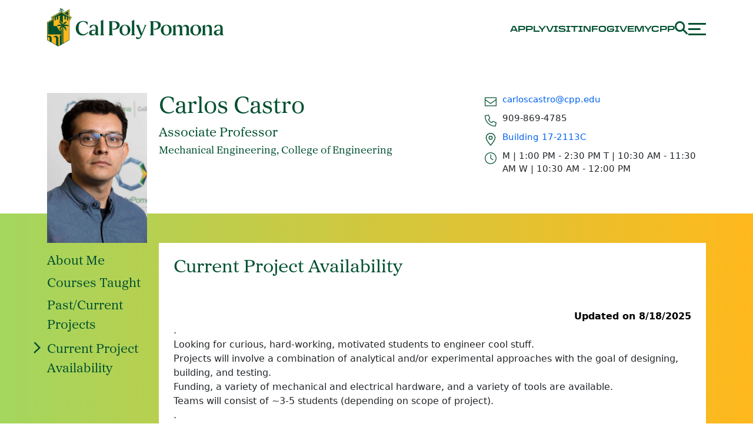

--- FILE ---
content_type: text/html; charset=UTF-8
request_url: https://www.cpp.edu/faculty/carloscastro/current-projects.shtml
body_size: 43183
content:
<!DOCTYPE html>
<html xmlns="http://www.w3.org/1999/xhtml" lang="en">
    <head>
        <meta charset="UTF-8"/>
        <meta content="width=device-width, initial-scale=1.0" name="viewport"/>
        <meta content="ie=edge" http-equiv="X-UA-Compatible"/>
        <title>
               
        Current Project Availability  - Carlos Castro 



        </title>
        
        
            <script src="https://cdn.levelaccess.net/accessjs/YW1wX2NwcDExMDM/access.js"></script>
<script>// <![CDATA[
(function(w,d,s,l,i){w[l]=w[l]||[];w[l].push({'gtm.start':
new Date().getTime(),event:'gtm.js'});var f=d.getElementsByTagName(s)[0],
j=d.createElement(s),dl=l!='dataLayer'?'&l='+l:'';j.async=true;j.src=
'https://www.googletagmanager.com/gtm.js?id='+i+dl;f.parentNode.insertBefore(j,f);
})(window,document,'script','dataLayer','GTM-PSKJRNV');
// ]]></script>
<link rel="icon" href="/common/green-and-gold/assets/icons/gg-favicon.svg"  type="image/svg+xml" />
<link rel="icon" href="/common/green-and-gold/assets/icons/gg-favicon.ico" type="image/x-icon" />
<link rel="stylesheet" href="/common/green-and-gold/assets/css/index.css" />
<link rel="stylesheet" href="https://use.typekit.net/fia5dle.css" />
<link rel="stylesheet" href="/common/green-and-gold/assets/css/cpp-fonts.css" />
<script type="text/javascript" src="https://cdnjs.cloudflare.com/ajax/libs/jquery/3.7.1/jquery.min.js"></script>
<script src="https://cdn.jsdelivr.net/npm/bootstrap@5.3.3/dist/js/bootstrap.bundle.min.js" integrity="sha384-YvpcrYf0tY3lHB60NNkmXc5s9fDVZLESaAA55NDzOxhy9GkcIdslK1eN7N6jIeHz" crossorigin="anonymous"></script>
<script src="/common/green-and-gold/assets/js/accordion.js"></script>
<script crossorigin="anonymous" defer="defer" integrity="sha384-FW78RPcSpi13vjx77nPWQIrQbNSLkPBopb0qGzLCxD2x4Kr6FA8V05C/6cpgkKPL" src="https://pro.fontawesome.com/releases/v5.10.1/js/all.js"></script>
<script src="/common/green-and-gold/assets/js/modal.js"></script>
<script src="/common/green-and-gold/assets/js/fontawesome/v6.0x/sharp-light.js" crossorigin="anonymous" type="text/javascript"></script>
<script src="/common/green-and-gold/assets/js/fontawesome/v6.0x/sharp-others.js" crossorigin="anonymous" type="text/javascript"></script>
<!-- Swiper Library -->
<link rel="stylesheet" href="/common/green-and-gold/assets/css/swiper-bundle.min.css" />
<link rel="stylesheet" href="/common/green-and-gold/assets/css/carousel-cards-swiper.css" />
<script src="/common/green-and-gold/assets/js/swiper-bundle.min.js"></script>
<script src="/common/green-and-gold/assets/js/carousel-cards-swiper.js"></script>

        <link href="../_files/css-green-and-gold/faculty-style.css" rel="stylesheet" type="text/css"/>
    </head>
    <body>
        <a class="skip-to-content-link" href="#main">Skip to content</a>
             
<header class="nav fixed">
    <nav class="container"  aria-label="main site navigation">
        <div class="row nav__main" id="mainNavMenu">
            <div id="main-logo" class="col-6 col-lg-3 nav__logo">
                <a href="/" aria-label="Cal Poly Pomona Home">
                    <div class="nav__logo--horizontal">
                        <img src="/common/green-and-gold/assets/logos/cpp_horizontal_2c_green_rgb.png" alt="Cal Poly Pomona Logo" />
                    </div>
                </a>
            </div>
            <!-- department header hidden by default-->
            <div id="dept-header-desktop" class="col-sm-6 col-md-9 nav__logo desktop d-none">
                <a href="/" aria-label="Cal Poly Pomona Home">
                    <div class="nav__logo--stacked">
                        <img src="/common/green-and-gold/assets/logos/cpp_primary_2c_green_cmyk.png" alt="Cal Poly Pomona Logo">
                        </div>
                    </a>
                    <div class="divider"></div>
                    <div id="split-header" class="nav__division col-lg-6">
                        <div id="large-name"></div>
                        <div style="display:none" id="sub-name"></div>
                    </div>
                </div>
                <div class="nav__links col-2" id="head-links">
                    <a class="nav__link nav__link--desktop col-1" href="/apply/">apply</a>
                    <a class="nav__link nav__link--desktop col-1" href="/outreach/tours.shtml">visit</a>
                    <a class="nav__link nav__link--desktop col-1" href="https://engage.cpp.edu/register/ask_us_a_question">info</a>
                    <a class="nav__link nav__link--desktop col-1" href="/giving/">give</a>
                    <a class="nav__link nav__link--desktop col-1" href="https://my.cpp.edu">mycpp</a>
                    <button id="search-open" class="nav__search col-1">
                        <img src="/common/green-and-gold/assets/icons/nav/search-dark-green.svg" alt="Open search box" />
                    </button>
                    <button class="nav__menu col-1" id="menuButton" aria-expanded="false">
                        <img src="/common/green-and-gold/assets/icons/nav/menu.svg" alt="menu" />
                    </button>
                </div>
            </div>
        </div>

    </nav>
</header>
<div id="search-header" style="display:none">
    <div class="row">
        <div class="col-md-6"></div>
        <div id="searchbox" class="col-md-6">
            <div id="search-slide">
                <label for="#gsc-i-id1" class="sr-only">Search</label>
                <script async="" src="https://cse.google.com/cse.js?cx=007035455219528863532:fcaogmpwbtt"></script>
                <div class="gcse-searchbox-only" data-resultsurl="https://www.cpp.edu/search.shtml"></div>
                <button class="nav__menu col-1" id="search-close">
                    <img src="/common/green-and-gold/assets/icons/nav/close.svg" alt="Close search menu">
                    </button>
                </div>
            </div>
            <script async="" src="https://cse.google.com/cse.js?cx=007035455219528863532:fcaogmpwbtt"></script>
            <script>
       $("#search-open").click(function() {
         $("#search-header").show();
         $("#search-slide").addClass("slideup");
         $("#gsc-i-id1").focus();
         $('#search-close').focusout(function() {
           $("#search-header").hide();
           $("#search-slide").removeClass("slideup");
           $("#search-open").focus();
         })
       });
       $("#search-close").click(function() {
         $("#search-header").hide();
         $("#search-slide").removeClass("slideup");
         $("#search-open").focus();
       });
     </script>
            <style>
       .gstl_50 gssb_c {
         position: fixed !important;
       }

       #searchbox {
         height: 93px;
         overflow: hidden;
       }

       #search-header {
         position: fixed;
         height: 100px;
         width: 100%;
         height: 93px;
         z-index: 99999;
         top: 0;
       }

       #gsc-i-id1 {
         height: 40px;
         width: 70%;
         border-radius: 4px;
         border: none;
         padding: 15px;
       }

       #search-submit {
         margin: 15px;
       }

       #search-close {
         width: 23px;
         height: 21px;
         position: absolute;
         top: 32px;
       }

       #search-slide {
         width: 0px;
         right: -100%;
         padding: 20px 15px;
         position: relative;
         background: #005030;
         height: 100%;
         transition: all .5s ease 0s
       }

       #search-slide.slideup {
         right: 0;
         width: 100%;
         position: relative;
       }

       @media screen and (max-width:991px) {
         #search-slide {
           height: 77px !important;
           padding: 12px 10px;
         }
       }

       @media screen and (max-width:767px) {
         #search-header {
           position: relative !important;
         }

         #search-slide {
           text-align: center !important;
         }
       }

       .gsc-search-button-v2 svg {
         width: auto;
         height: 21px;
       }

       .gsc-search-button-v2,
       .gsc-search-button-v2:hover,
       .gsc-search-button-v2:focus {
         border: none !important;
         background: none !important;
       }

       form.gsc-search-box {
         font-size: 13px;
         margin-top: 0;
         margin-right: 0;
         margin-bottom: 4px;
         margin-left: 0;
         width: 100%;
         display: inline-block;
       }

       #___gcse_0 {
         width: 70%;
         display: inline-block;
       }

       table.gsc-search-box td.gsc-input {
         padding-right: 0;
       }

       #gsc-i-id1 {
         width: 100%;
         padding: 0px;
         border: none;
         margin: -0.0625em 0px 0px;
         height: 40px !important;
         background: rgb(255, 255, 255);
         outline: none;
         font-size: 20px;
         font-weight: 200;
       }

       .gstl_50.gssb_c {
         z-index: 99999;
       }

       .gsq_a {
         font-weight: 200;
         font-size: 18px;
         padding: 2px;
       }

       .gssb_a img {
         display: none;
       }
     </style>
        </div>
    </div>
    <section class="side-nav" role="dialog" aria-label="main site navigation modal window" id="sideNavOverlay" tabindex="-1">
        <div class="side-nav__overlay relative">
            <nav class="container" aria-label="main site navigation when side navigation is open">
                <div class="row nav__overlay" id="sideNavMenu">
                    <div class="nav__logo col-12 col-md-10 col-lg-3" id="navLogoOverlay">
                        <a href="/" aria-label="Cal Poly Pomona Home" >
                            <img src="/common/green-and-gold/assets/logos/cpp_horizontal_1c_gold_rgb.png" alt="Cal Poly Pomona Logo" />
                        </a>
                    </div>
                    <div class="nav__overlay--right col-12 col-lg-9">
                        <div class="nav__links nav__links--desktop col-12 col-lg-6">
                            <a class="nav__link nav__link--mobile col-1" href="/apply/" >apply</a>
                            <a class="nav__link nav__link--mobile col-1" href="/outreach/tours.shtml" >visit</a>
                            <a class="nav__link nav__link--mobile col-1" href="https://engage.cpp.edu/register/ask_us_a_question" >info</a>
                            <a class="nav__link nav__link--mobile col-1" href="/giving/" >give</a>
                            <a class="nav__link nav__link--mobile col-1" href="https://my.cpp.edu" >mycpp</a>
                        </div>
                        <div class="nav__icons col-1">
                            <button id="search-open-green" class="nav__search col-1" >
                                <img src="/common/green-and-gold/assets/icons/nav/search-white.svg" alt="Open search box" />
                            </button>
                            <button class="nav__close col-1" id="closeButton" >
                                <img src="/common/green-and-gold/assets/icons/nav/close.svg" alt="Close menu" />
                            </button>
                        </div>
                        <div class="nav__links nav__links--mobile col-12 col-lg-6">
                            <a class="nav__link nav__link--mobile col-1" href="/commencement/" >
                                <svg
                                    xmlns="http://www.w3.org/2000/svg" viewBox="0 0 640 512" style="
    position: relative;
    height: 25px;
    top: 1px;
    width: auto;
">
                                    <!--!Font Awesome Free 6.7.2 by @fontawesome - https://fontawesome.com License - https://fontawesome.com/license/free Copyright 2025 Fonticons, Inc.-->
                                    <path d="M622.3 153.2L343.4 67.5c-15.2-4.7-31.6-4.7-46.8 0L17.7 153.2c-23.5 7.2-23.5 38.4 0 45.6l48.6 14.9c-10.7 13.2-17.2 29.3-17.9 46.9C38.8 266.2 32 276.1 32 288c0 10.8 5.7 19.9 13.9 25.7L20.3 428.5C18.1 438.5 25.7 448 35.9 448h56.1c10.2 0 17.8-9.5 15.6-19.5L82.1 313.7C90.3 307.9 96 298.8 96 288c0-11.6-6.5-21.3-15.7-26.9 .8-15 8.4-28.3 20.7-36.7L296.6 284.5c9.1 2.8 26.4 6.3 46.8 0l279-85.7c23.6-7.2 23.6-38.4 0-45.6zM352.8 315.1c-28.5 8.8-52.8 3.9-65.6 0l-145-44.6L128 384c0 35.4 86 64 192 64s192-28.7 192-64l-14.2-113.5-145 44.6z"
fill="#ffb81c"></path>
                                </svg>
                                <span class="sr-only">Commencement</span>
                            </a>
                            <a class="nav__link nav__link--mobile col-1" href="/apply/" >apply </a>
                            <a class="nav__link nav__link--mobile col-1" href="/outreach/tours.shtml" >visit </a>
                            <a class="nav__link nav__link--mobile col-1" href="https://engage.cpp.edu/register/ask_us_a_question" >info </a>
                            <a class="nav__link nav__link--mobile col-1" href="/giving/" >give </a>
                            <a class="nav__link nav__link--mobile col-1" href="https://my.cpp.edu" >mycpp </a>
                        </div>
                    </div>
                </div>
            </nav>
        </div>
        <nav class="container side-nav__container" aria-label="extended navigation">
            <ul class="row side-nav__links">
                <li class="side-nav__link col-12">
                    <a class="h3__proxima" href="/"  aria-label="Cal Poly Pomona Home page">Home</a>
                </li>
                <li class="side-nav__item" id="sideNavItem--0">
                    <button class="h3__proxima" id="0" aria-expanded="false"  aria-label="About">
                        <span>about</span>
                        <span class="side-nav__item--plus">
                            <svg width="35" height="35" viewBox="0 0 35 35" fill="none"
                                xmlns="http://www.w3.org/2000/svg">
                                <path d="M17.25 0V34.5M17.25 0V34.5" stroke="#A4D65E" stroke-width="3" />
                                <path d="M0 17.25L34.5 17.25M0 17.25L34.5 17.25" stroke="#A4D65E" stroke-width="3" />
                            </svg>
                        </span>
                        <span class="side-nav__item--minus">
                            <svg width="35" height="35" viewBox="0 0 35 35" fill="none"
                                xmlns="http://www.w3.org/2000/svg">
                                <path d="M0 17.25L34.5 17.25M0 17.25L34.5 17.25" stroke="#A4D65E" stroke-width="3" />
                            </svg>
                        </span>
                    </button>
                </li>
                <li class="side-nav__item" id="sideNavItem--1">
                    <button class="h3__proxima" id="1" aria-expanded="false"  aria-label="Admissions & Aid">
                        <span>admissions &amp; aid</span>
                        <span class="side-nav__item--plus">
                            <svg width="35" height="35" viewBox="0 0 35 35" fill="none"
                                xmlns="http://www.w3.org/2000/svg">
                                <path d="M17.25 0V34.5M17.25 0V34.5" stroke="#A4D65E" stroke-width="3" />
                                <path d="M0 17.25L34.5 17.25M0 17.25L34.5 17.25" stroke="#A4D65E" stroke-width="3" />
                            </svg>
                        </span>
                        <span class="side-nav__item--minus">
                            <svg width="35" height="35" viewBox="0 0 35 35" fill="none"
                                xmlns="http://www.w3.org/2000/svg">
                                <path d="M0 17.25L34.5 17.25M0 17.25L34.5 17.25" stroke="#A4D65E" stroke-width="3" />
                            </svg>
                        </span>
                    </button>
                </li>
                <li class="side-nav__item" id="sideNavItem--2">
                    <button class="h3__proxima" id="2" aria-expanded="false"  aria-label="Academics">
                        <span>academics</span>
                        <span class="side-nav__item--plus">
                            <svg width="35" height="35" viewBox="0 0 35 35" fill="none"
                                xmlns="http://www.w3.org/2000/svg">
                                <path d="M17.25 0V34.5M17.25 0V34.5" stroke="#A4D65E" stroke-width="3" />
                                <path d="M0 17.25L34.5 17.25M0 17.25L34.5 17.25" stroke="#A4D65E" stroke-width="3" />
                            </svg>
                        </span>
                        <span class="side-nav__item--minus">
                            <svg width="35" height="35" viewBox="0 0 35 35" fill="none"
                                xmlns="http://www.w3.org/2000/svg">
                                <path d="M0 17.25L34.5 17.25M0 17.25L34.5 17.25" stroke="#A4D65E" stroke-width="3" />
                            </svg>
                        </span>
                    </button>
                </li>
                <li class="side-nav__item" id="sideNavItem--3">
                    <button class="h3__proxima" id="3" aria-expanded="false"  aria-label="Life at CPP">
                        <span>life at CPP</span>
                        <span class="side-nav__item--plus">
                            <svg width="35" height="35" viewBox="0 0 35 35" fill="none"
                                xmlns="http://www.w3.org/2000/svg">
                                <path d="M17.25 0V34.5M17.25 0V34.5" stroke="#A4D65E" stroke-width="3" />
                                <path d="M0 17.25L34.5 17.25M0 17.25L34.5 17.25" stroke="#A4D65E" stroke-width="3" />
                            </svg>
                        </span>
                        <span class="side-nav__item--minus">
                            <svg width="35" height="35" viewBox="0 0 35 35" fill="none"
                                xmlns="http://www.w3.org/2000/svg">
                                <path d="M0 17.25L34.5 17.25M0 17.25L34.5 17.25" stroke="#A4D65E" stroke-width="3" />
                            </svg>
                        </span>
                    </button>
                </li>
            </ul>
        </nav>
        <nav class="container side-nav__container--small" aria-label="athletics, alumni, and news navigation">
            <ul class="row">
                <li class="side-nav__link--small col-12 col-lg-6">
                    <a class="h6__proxima" href="https://broncoathletics.com/" >athletics</a>
                </li>
                <li class="side-nav__link--small col-12 col-lg-6">
                    <a class="h6__proxima" href="/alumni/" >alumni</a>
                </li>
                <li class="side-nav__link--small col-12 col-lg-6">
                    <a class="h6__proxima" href="/news/" >news &amp; events</a>
                </li>
            </ul>
        </nav>
        <nav class="container side-nav__container--small-bottom" aria-label="specific audience navigation">
            <ul class="col-12 col-lg-6 side-nav__links--small-bottom">
                <li class="side-nav__link--small-bottom col-2">
                    <a class="body2" href="/prospective-student-gateway/" >future students</a>
                    <span class="divider">|</span>
                </li>
                <li class="side-nav__link--small-bottom col-2">
                    <a class="body2" href="/student-gateway/" >current students</a>
                    <span class="divider">|</span>
                </li>
                <li class="side-nav__link--small-bottom col-2">
                    <a class="body2" href="/family/" >families</a>
                    <span class="divider">|</span>
                </li>
                <li class="side-nav__link--small-bottom col-2">
                    <a class="body2" href="/faculty-staff-gateway/" >faculty &amp; staff</a>
                </li>
            </ul>
            <ul class="col-12 col-lg-6 social-icons">
                <li class="side-nav__icon--small-bottom">
                    <a href="https://www.instagram.com/calpolypomona/" aria-label="Instagram" >
                        <img src="/common/green-and-gold/assets/icons/social/insta.svg" alt="Instagram" />
                    </a>
                </li>
                <li class="side-nav__icon--small-bottom">
                    <a href="https://www.linkedin.com/school/cal-poly-pomona/" aria-label="LinkedIn " >
                        <img src="/common/green-and-gold/assets/icons/social/li.svg" alt="LinkedIn" />
                    </a>
                </li>
                <li class="side-nav__icon--small-bottom">
                    <a href="https://www.youtube.com/user/calpolypomona" aria-label="Youtube " >
                        <img src="/common/green-and-gold/assets/icons/social/yt.svg" alt="Youtube" />
                    </a>
                </li>
                <li class="side-nav__icon--small-bottom">
                    <a href="https://www.facebook.com/calpolypomona" aria-label="Facebook " >
                        <img src="/common/green-and-gold/assets/icons/social/fb.svg" alt="Facebook" />
                    </a>
                </li>
                <li class="side-nav__icon--small-bottom">
                    <a href="https://twitter.com/calpolypomona" aria-label="X (Twitter)" >
                        <img src="/common/green-and-gold/assets/icons/social/x.svg" alt="X" />
                    </a>
                </li>
            </ul>
        </nav>
    </section>
    <script src="/common/green-and-gold/assets/js/nav.js"></script>
    <script src="/common/2018/assets/js/cpp.js"></script>
            <div id="alert"></div>

        <main class="container-fluid" id="main">
            <div class="container">
                <div class="row">
                    <div class="col-12">
                              



    <div class="row">
        	<div class="fac-info">
				<div class="row">
					<div class="col-md-2 col-12">
						<img alt="Carlos Castro " src="carlos_pic.png"/>
					</div><!--/span3-->
					<div class="col-md-10 col-12">
					    	<div class="row">
						<div class="col-md-7 col-12">
						<h1 class="profheader">Carlos Castro </h1>
					
						                                <p class="title">Associate Professor</p>
                            <p class="college">Mechanical Engineering, College of Engineering</p>
                      
                          
						</div>
						<div class="col-md-5 col-12">
						      						    <h2 class="sr-only">Email</h2>
						    <p class="icontext"><i class="icon fa-sharp fa-light fa-envelope"></i> <a href="mailto:carloscastro@cpp.edu">carloscastro@cpp.edu</a></p>
                            							<h2 class="sr-only">Phone number</h2>
							<p class="icontext"><i class="icon fa-sharp fa-light fa-phone"></i> 909-869-4785</p>
						<h2 class="sr-only">Office location</h2> 	
						<p class="icontext"><i class="icon fa-sharp fa-light fa-location-dot"></i>
                                                                    <a href="https://www.cpp.edu/maps/?id=1130#!m/276192" target="_blank">Building 17-2113C</a>
                                                           </p>
						<h2 class="sr-only">Office hours</h2>	
						<p class="icontext"><i class="icon fa-sharp fa-light fa-clock"></i>
                                                                                                        <span class="odd">M | 1:00 PM - 2:30 PM</span>
                                                                                                                                            <span class="even">T | 10:30 AM - 11:30 AM</span>
                                                                                                        <span class="odd">W | 10:30 AM - 12:00 PM</span>
                                                            </p>
						</div></div>
					</div><!--/span10-->
					
				</div><!--/row-->
			</div><!--/fac-info-->
			
		</div><!--/row-->



                    </div>
                </div>
            </div>
            <div class="container-fluid" id="gradbody">
                <div class="container">
                    <div class="row">
                        
<div class="col-lg-2 col-12 fac leftcol">
	<nav aria-label="site navigation">
		<ul class="fac-nav">
                        <li>
                                     <a class="fac-nav-link" href="index.shtml">
                                    About Me</a>
            </li>
                                                                                                         <li>
                                                                        
                                                    <a class="fac-nav-link" href="courses-taught.shtml" target="_parent">
                                                             Courses Taught
    </a>
                    </li> 
                                                                 <li>
                                                                        
                                                    <a class="fac-nav-link" href="past-current-projects.shtml" target="_parent">
                                                             Past/Current Projects
    </a>
                    </li> 
                                                                 <li>
                                                                        
                                    			    <a class="active fac-nav-link" href="current-projects.shtml" target="_parent">
                                                             Current Project Availability 
    </a>
                    </li> 
                            		</ul>
	</nav>
</div>	


                        <div class="col-lg-10 col-12 fac main" id="main-body">
	<div class="fac-staff">
              <div class="blurb mb-3">
				<div class="section-intro">
					<div class="section-text">
					
						<h2 class="h5__proxima blurb-header">Current Project Availability</h2>
					</div><!--/section-text-->
					<div class="section-menu">
                                                                                    <div class="column">
                                							    <div style="text-align: right;"><span style="color: #000000;"><strong>&#160; &#160; &#160; &#160; &#160; &#160; &#160; &#160; &#160; &#160; &#160; &#160; &#160; &#160; &#160; &#160; &#160; &#160; &#160; &#160; &#160; &#160; &#160; &#160; &#160; &#160; &#160; &#160; &#160; &#160; &#160; &#160; &#160; &#160; &#160; &#160; &#160; &#160; &#160; &#160; &#160; &#160; &#160; &#160; &#160; &#160; &#160; &#160; &#160; &#160; &#160; &#160; &#160; &#160; &#160; &#160; &#160; &#160; &#160; &#160; &#160; &#160; &#160; &#160; &#160; &#160; &#160; &#160; &#160; &#160; &#160; &#160; &#160; &#160; &#160; &#160; &#160; &#160; &#160; &#160; &#160; &#160; &#160; &#160; &#160; &#160; &#160; &#160;Updated on 8/18/2025</strong></span></div>
<div>.</div>
<div>Looking for curious,&#160;hard-working, motivated students to engineer cool stuff.</div>
<div>Projects will involve a combination of analytical and/or experimental approaches with the goal of designing, building, and testing.&#160;</div>
<div>Funding, a variety of mechanical and electrical hardware, and a variety of tools are available.</div>
<div>Teams will consist of &#126;3-5 students (depending on scope of project).</div>
<div>.</div>
<div>
<div style="text-align: justify;">Project availability subject to change.&#160;</div>
</div>
<div style="text-align: justify;">&#160;</div>
<div style="text-align: justify;">
<table>
<tbody>
<tr>
<td>
<p><strong>&#160;<span style="color: #000000;">Biomechatronic Foot</span></strong></p>
<p>Emulate the dexterity and range of motion of a human foot. Applications to legged locomotion and robotics.</p>
<p style="text-align: justify; padding-left: 30px;">The aim of this project is to create a dexterous mechatronic foot modeled after the physiology of the human foot and primates. Applications of this project are directed towards legged locomotion systems found in robotics and powered prosthesis.</p>
<p style="text-align: justify; padding-left: 30px;">Conventional humanoid robotics utilize the &#8220;flat foot&#8221; model, where there are no supporting arches and minimal range of motion within the foot. But as seen in everyday animal biology, the foot collectively uses both passive and active (powered) structures to create a remarkably mobile and stable system. The Biomechatronic Foot aims to replicate the dynamics and range of motion of a human foot by means of having both passive and active (powered) mechanical structures. The complexity of biology will be reduced to the primary and dominating mechanical degrees of freedom while allowing the necessary motion of the forefoot, heel, and ankle.</p>
<p style="text-align: justify; padding-left: 30px;"><span style="background-color: transparent;">Past Biomechatronic Foot designs have implemented very nimble powered toes as well as an array of mechanical structures to mimic the functionality of a human foot.&#160;Different sensor types have been used to test and monitor the stability and dynamics of the foot.&#160;</span><em style="background-color: transparent;">Continued</em><span style="background-color: transparent;"> development of the Biomechatronic Foot will involve investigating mechanical means of achieving&#160;complex flexion and extension of the toes as well as flexion, extension, and roll of the ankle, investigating more robust actuators for the toes and ankle, investigating passive means of reducing impact loading, increasing the quality and number of sensors placed throughout the foot, incorporating effective control systems, among other improvements.</span></p>
</td>
</tr>
<tr>
<td>
<p><span style="color: #000000;"><strong>Human Thermal Regulation</strong></span></p>
<p>Heat exchanger systems for regulating body temperature. Applications to biomedical and life support systems.&#160;</p>
<p style="padding-left: 30px;">The aim of this project is to&#160;develop a compact and portable heat exchanger system that is contoured to a specific location(s) on the body to help regulate human core temperature as well as subcutaneous temperature. The function of this system makes this a biomedical device. Applications of this system can be directed towards&#160;everyday work usage such as farm and construction workers, life support systems for space applications, and therapeutic hypothermia (cooling) equipment where the primary goal is to protect the brain and organs through total body cooling.</p>
<p style="padding-left: 30px;"><span style="background-color: transparent;">The normal human body core temperature is approximately 98 &#176;F (37 &#176;C). Any slight increase or decrease to the core body temperature can lead to significant damage. Hypothermia occurs when the body core temperature decreases to 95 &#176;F (35 &#176;C). Hyperthermia occurs when the body core temperature approaches 101 &#176;F (38 &#176;C) and heat stroke occurs at 104 &#176;F (40 &#176;C). When the external working environment&#160;(temperature, humidity) is at extreme conditions (too hot/too cold) the body has a difficult time maintaining the desired and stable core temperature leading to physiological complications. Medically induced hypothermia, called t</span><span style="background-color: transparent;">herapeutic hypothermia is frequently used to protect vital organs from further damage.</span></p>
<p style="padding-left: 30px;">The novelty of this system can be directed to the design and contouring of the heat exchanger.&#160;Previous designs have used thermoelectric (Peltier) devices along with a 3D printed heat exchanger with a high thermal conductive filament (Ice9) molded in a silicone-based material and garment fitted.&#160;Significant portions of this project will investigate heat exchanger design, materials, and internal structures as it applies to the contours required by the human body.</p>
</td>
</tr>
<tr>
<td>
<p><span style="color: #000000;"><strong>Control of Free-Falling Bodies</strong></span></p>
<p>Actively and/or passively control the dynamics of a free-falling body. Applications to atmospheric-entry systems, satellite attitude control,&#160;stuntronic robots.</p>
<p>Project historically sponsored by <em><strong>Lockheed Martin Corporation</strong></em></p>
<p style="padding-left: 30px;">The aim of this project is to investigate and develop a system to actively and/or passively control the orientation (stability) of a free-falling body. The primary aims of the project are to investigate the dynamics associated with such motion and the mechanical means to control the motion. Active control will be done by either (or a combination of) active control surfaces, gyroscopic stability such as reaction wheels or control moment gyroscopes, or simply by controlling the extension and retraction of body segments. Passive control will be done by either (or a combination of) inherent stability of the body, or quasi-static control surfaces. Future applications of this project are directed towards space applications such as atmospheric-entry vehicle/capsule design studies,&#160;atmospheric collection systems to study planetary atmospheres, satellite attitude control, and&#160;stuntronics for aerial robotic entertainment.</p>
<p style="padding-left: 30px;">Previous projects have involved the design and simulation of a free-falling multi-legged aerial robot and the prototyping of a 3D reaction wheel system for satellite attitude (orientation) control. The direction of this project will be based on common interests. *** Taking ME 4160 Intermediate Dynamics in the Fall is recommended***</p>
</td>
</tr>
<tr>
<td>
<p><span style="color: #000000;"><strong>Vertical Wind Tunnel&#160;</strong></span><span style="color: #000000;"></span></p>
<p>Small (tabletop size) vertical wind tunnel to test small and scaled bodies. Applications to investigating the flow dynamics of bodies under free-fall.</p>
<p style="padding-left: 30px;">The aim of this project is to design and build a small (tabletop size) vertical wind tunnel system. The end result is to have a system for flow visualization and flow characterization over a body. Characterization implies the ability to extract data in a controlled manner, therefore an array of sensors will be used. Future usage of the vertical wind tunnel will be to investigate scaled models associated with the Control of Free-Falling Bodies project and serve as a general educational tool.&#160;<em style="background-color: transparent;">Continued</em><span style="background-color: transparent;"> development of the vertical wind tunnel will involved improving the flow within the structure through CFD studies, incorporating appropriate sensors (pressure taps, load cells, ect), investigating flow visualization methods.</span></p>
</td>
</tr>
<tr>
<td>
<table>
<tbody>
<tr>
<td>
<p><span style="color: #000000;"><strong>Automotive Wind Tunnel&#160;</strong></span><span style="color: #000000;"></span></p>
<p>Small wind tunnel to test small and scaled vehicles. Applications to investigating automotive flow dynamics of racing and road vehicles.</p>
<p style="padding-left: 30px;">The&#160;aim of this project is to design and build a wind tunnel for scaled vehicles&#160;1:24/1:18 (e.g. Tamiya scaled cars, I have some of these). This wind tunnel will include a moving ground system to more appropriately capture wheel rotation and boundary layers effects. The end result is to visualize and characterize the flow over a vehicle.</p>
</td>
</tr>
</tbody>
</table>
</td>
</tr>
</tbody>
</table>
</div>
<div style="text-align: justify;">&#160;&#160;</div>
<div style="text-align: justify;"><span style="color: #000000;"><strong>If interested in these projects, please complete form:</strong></span> <a href="https://livecsupomona-my.sharepoint.com/:b:/g/personal/carloscastro_cpp_edu/EdmP2rcAj8dMj3_iQd3eQI4BGigBUopBx3ELWYNQ9XTtcg?e=D04V9m">CLICK HERE</a></div>
<div style="text-align: justify;">CPP login required .</div>
<div style="text-align: justify;"></div>
<div style="text-align: justify;">PROJECTS ARE OPEN UNTIL FORM IS NO LONGER AVAILABLE</div>
<div style="text-align: justify;"><em>I may periodically open the form throughout the year, so just check.</em></div>
<div style="text-align: justify;">.</div>
<div style="text-align: justify;">.</div>
<div style="text-align: justify;">.</div>
<div style="text-align: justify;">.</div>
<div style="text-align: justify;"><strong>Other Senior Projects:</strong></div>
<div style="text-align: justify;">For senior projects in Formula, Baja, Formula Electric SAE, email me with specifics.</div>
<div style="text-align: justify;">For senior projects in&#160; the Northrop Grumman Collaboration Project, contact your leads and email me with specifics.</div>
<div style="text-align: justify;"></div>
    						</div>
                        					</div><!--/section-menu-->
				</div><!--/section-intro-->
				<div class="clearfix"></div>
			</div><!--/blurb-->
	</div><!--/fac-staff-->
</div><!--/span8 or /span11 main-->

                        
                    </div>
                </div>
            </div>
        </main>
         
<style>
     @media screen and (min-width: 992px) {
    .mini-footer .footer__socials-buttons {
        grid-template-columns: 1fr 1fr 1fr 1fr;
    }
}

.mini-footer .button1__transducer {
    font-size: 12px;
    letter-spacing: .5px;
}

.mini-footer .button {
	margin-top: 0;
    padding: 8px 20px 8px 20px;

}
.mini-footer .footer-line {
    border-top: thin solid #a4d65e;
    margin-top: 39px;
    padding-top: 15px;
}
 </style>
<footer class="footer mini-footer">
    <div class="footer__rip-wrapper">
        <img class="footer__rip" alt="" src="/common/green-and-gold/assets/images/green-rip.svg" alt="Ripped green paper." />
    </div>
    <div class="container">
        <div class="row">
            <div class="col-12 col-lg-2">
                <div class="footer__logo-wrapper">
                    <a href="https://www.cpp.edu/" aria-label="CPP Logo">
                        <img class="footer__logo" src="/common/green-and-gold/assets/logos/cpp_primary_1c_gold_rgb.png" alt="Cal Poly Pomona logo, building with a palm tree." />
                    </a>
                </div>
            </div>
            <div class="col-12 col-lg-6 offset-lg-4">
                <div class="footer__socials">
                    <div class="footer__socials-buttons">
                        <a class="button button__secondary button1__transducer" href="https://www.cpp.edu/apply/">Apply</a>
                        <a class="button button__secondary button1__transducer" href="https://maps.cpp.edu/">Maps</a>
                        <a class="button button__secondary button1__transducer" href="https://www.cpp.edu/outreach/tours.shtml">Visit</a>
                        <a class="button button__secondary button1__transducer" href="https://www.cpp.edu/contact.shtml">Contact Us</a>
                    </div>
                    <div class="footer__socials-icons">
                        <a href="https://www.instagram.com/calpolypomona/" target="_blank">
                            <img src="/common/green-and-gold/assets/icons/social/insta.svg" alt="Instagram opens a new window" />
                        </a>
                        <a href="https://www.linkedin.com/school/cal-poly-pomona/" target="_blank">
                            <img src="/common/green-and-gold/assets/icons/social/li.svg" alt="LinkedIn opens a new window" />
                        </a>
                        <a href="https://www.youtube.com/user/calpolypomona" target="_blank">
                            <img src="/common/green-and-gold/assets/icons/social/yt.svg" alt="YouTube opens a new window" />
                        </a>
                        <a href="https://www.facebook.com/calpolypomona" target="_blank">
                            <img src="/common/green-and-gold/assets/icons/social/fb.svg" alt="Facebook opens a new window" />
                        </a>
                        <a href="https://twitter.com/calpolypomona" target="_blank">
                            <img src="/common/green-and-gold/assets/icons/social/x.svg" alt="X opens a new window" />
                        </a>
                    </div>
                </div>
            </div>
            <div class="col-12 footer-line">
                <div class="footer__errata">
                    <p class="footer__copyright" style="line-height: 1.8em">Copyright ©2025 California State Polytechnic University, Pomona.  All Rights Reserved 
                        
                        <br />A campus of 
                        
                        <a class="footer__errata-link" style="display: inline" href="https://www.calstate.edu/">The California State University</a>.
                    
                    </p>
                    <div class="footer__errata-links">
                        <a class="footer__errata-link" href="https://www.cpp.edu/website-feedback.shtml">Feedback</a>
                        <a class="footer__errata-link" href="https://calstate.policystat.com/policy/18808065/latest/#autoid-z2p98">Privacy</a>
                        <a class="footer__errata-link" href="https://www.cpp.edu/accessibility.shtml">Accessibility</a>
                        <a class="footer__errata-link" href="https://www.cpp.edu/file-viewers.shtml">Document Readers</a>
                    </div>
                </div>
            </div>
        </div>
    </div>
    <div class="footer__gradient-bottom"></div>
</footer>

        <script>// <![CDATA[
            $(document).ready(function() {
                var largehtml = '<a href="/faculty/">Faculty</a>';
                     var mobileHtml = '<li class="col-6 nav__logo mobile"><a href="https://www.cpp.edu/" aria-label="Cal Poly Pomona Home" tabindex="0"><div class="nav__logo--horizontal"><img src="/common/green-and-gold/assets/logos/cpp_horizontal_2c_green_rgb.png" alt="Cal Poly Pomona Logo" /></div></a></li>';
           
                    $( "#main-logo" ).hide();
                    $( "#split-header #large-name" ).html(largehtml);
                    $( "#dept-header-desktop" ).removeClass("d-none");
                    $( "#dept-header-desktop" ).addClass("d-flex");
                    $( "#dept-header-desktop" ).parent().prepend(mobileHtml);
           
            });
            // ]]></script>
    </body>
</html>

--- FILE ---
content_type: text/css
request_url: https://www.cpp.edu/common/green-and-gold/assets/css/index.css
body_size: 450617
content:
@charset "UTF-8";
/*!
 * Bootstrap  v5.3.3 (https://getbootstrap.com/)
 * Copyright 2011-2024 The Bootstrap Authors
 * Licensed under MIT (https://github.com/twbs/bootstrap/blob/main/LICENSE)
 */
:root,
[data-bs-theme=light] {
  --bs-blue: #0262F2;
  --bs-indigo: #6610f2;
  --bs-purple: #6f42c1;
  --bs-pink: #d63384;
  --bs-red: #dc3545;
  --bs-orange: #fd7e14;
  --bs-yellow: #ffc107;
  --bs-green: #198754;
  --bs-teal: #20c997;
  --bs-cyan: #0dcaf0;
  --bs-black: #000;
  --bs-white: #fff;
  --bs-gray: #6c757d;
  --bs-gray-dark: #343a40;
  --bs-gray-100: #f8f9fa;
  --bs-gray-200: #e9ecef;
  --bs-gray-300: #dee2e6;
  --bs-gray-400: #ced4da;
  --bs-gray-500: #adb5bd;
  --bs-gray-600: #6c757d;
  --bs-gray-700: #495057;
  --bs-gray-800: #343a40;
  --bs-gray-900: #212529;
  --bs-primary: #0262F2;
  --bs-secondary: #6c757d;
  --bs-success: #198754;
  --bs-info: #0dcaf0;
  --bs-warning: #ffc107;
  --bs-danger: #dc3545;
  --bs-light: #f8f9fa;
  --bs-dark: #212529;
  --bs-primary-rgb: 13, 110, 253;
  --bs-secondary-rgb: 108, 117, 125;
  --bs-success-rgb: 25, 135, 84;
  --bs-info-rgb: 13, 202, 240;
  --bs-warning-rgb: 255, 193, 7;
  --bs-danger-rgb: 220, 53, 69;
  --bs-light-rgb: 248, 249, 250;
  --bs-dark-rgb: 33, 37, 41;
  --bs-primary-text-emphasis: #052c65;
  --bs-secondary-text-emphasis: #2b2f32;
  --bs-success-text-emphasis: #0a3622;
  --bs-info-text-emphasis: #055160;
  --bs-warning-text-emphasis: #664d03;
  --bs-danger-text-emphasis: #58151c;
  --bs-light-text-emphasis: #495057;
  --bs-dark-text-emphasis: #495057;
  --bs-primary-bg-subtle: #cfe2ff;
  --bs-secondary-bg-subtle: #e2e3e5;
  --bs-success-bg-subtle: #d1e7dd;
  --bs-info-bg-subtle: #cff4fc;
  --bs-warning-bg-subtle: #fff3cd;
  --bs-danger-bg-subtle: #f8d7da;
  --bs-light-bg-subtle: #fcfcfd;
  --bs-dark-bg-subtle: #ced4da;
  --bs-primary-border-subtle: #9ec5fe;
  --bs-secondary-border-subtle: #c4c8cb;
  --bs-success-border-subtle: #a3cfbb;
  --bs-info-border-subtle: #9eeaf9;
  --bs-warning-border-subtle: #ffe69c;
  --bs-danger-border-subtle: #f1aeb5;
  --bs-light-border-subtle: #e9ecef;
  --bs-dark-border-subtle: #adb5bd;
  --bs-white-rgb: 255, 255, 255;
  --bs-black-rgb: 0, 0, 0;
  --bs-font-sans-serif: system-ui, -apple-system, "Segoe UI", Roboto, "Helvetica Neue", "Noto Sans", "Liberation Sans", Arial, sans-serif, "Apple Color Emoji", "Segoe UI Emoji", "Segoe UI Symbol", "Noto Color Emoji";
  --bs-font-monospace: SFMono-Regular, Menlo, Monaco, Consolas, "Liberation Mono", "Courier New", monospace;
  --bs-gradient: linear-gradient(180deg, rgba(255, 255, 255, 0.15), rgba(255, 255, 255, 0));
  --bs-body-font-family: var(--bs-font-sans-serif);
  --bs-body-font-size: 1rem;
  --bs-body-font-weight: 400;
  --bs-body-line-height: 1.5;
  --bs-body-color: #212529;
  --bs-body-color-rgb: 33, 37, 41;
  --bs-body-bg: #fff;
  --bs-body-bg-rgb: 255, 255, 255;
  --bs-emphasis-color: #000;
  --bs-emphasis-color-rgb: 0, 0, 0;
  --bs-secondary-color: rgba(33, 37, 41, 0.75);
  --bs-secondary-color-rgb: 33, 37, 41;
  --bs-secondary-bg: #e9ecef;
  --bs-secondary-bg-rgb: 233, 236, 239;
  --bs-tertiary-color: rgba(33, 37, 41, 0.5);
  --bs-tertiary-color-rgb: 33, 37, 41;
  --bs-tertiary-bg: #f8f9fa;
  --bs-tertiary-bg-rgb: 248, 249, 250;
  --bs-heading-color: inherit;
  --bs-link-color: #0262F2;
  --bs-link-color-rgb: 13, 110, 253;
  --bs-link-decoration: underline;
  --bs-link-hover-color: #0a58ca;
  --bs-link-hover-color-rgb: 10, 88, 202;
  --bs-code-color: #d63384;
  --bs-highlight-color: #212529;
  --bs-highlight-bg: #fff3cd;
  --bs-border-width: 1px;
  --bs-border-style: solid;
  --bs-border-color: #dee2e6;
  --bs-border-color-translucent: rgba(0, 0, 0, 0.175);
  --bs-border-radius: 0.375rem;
  --bs-border-radius-sm: 0.25rem;
  --bs-border-radius-lg: 0.5rem;
  --bs-border-radius-xl: 1rem;
  --bs-border-radius-xxl: 2rem;
  --bs-border-radius-2xl: var(--bs-border-radius-xxl);
  --bs-border-radius-pill: 50rem;
  --bs-box-shadow: 0 0.5rem 1rem rgba(0, 0, 0, 0.15);
  --bs-box-shadow-sm: 0 0.125rem 0.25rem rgba(0, 0, 0, 0.075);
  --bs-box-shadow-lg: 0 1rem 3rem rgba(0, 0, 0, 0.175);
  --bs-box-shadow-inset: inset 0 1px 2px rgba(0, 0, 0, 0.075);
  --bs-focus-ring-width: 0.25rem;
  --bs-focus-ring-opacity: 0.25;
  --bs-focus-ring-color: rgba(13, 110, 253, 0.25);
  --bs-form-valid-color: #198754;
  --bs-form-valid-border-color: #198754;
  --bs-form-invalid-color: #dc3545;
  --bs-form-invalid-border-color: #dc3545;
  
  --mobilePaddingTopOverride:110px;
}

[data-bs-theme=dark] {
  color-scheme: dark;
  --bs-body-color: #dee2e6;
  --bs-body-color-rgb: 222, 226, 230;
  --bs-body-bg: #212529;
  --bs-body-bg-rgb: 33, 37, 41;
  --bs-emphasis-color: #fff;
  --bs-emphasis-color-rgb: 255, 255, 255;
  --bs-secondary-color: rgba(222, 226, 230, 0.75);
  --bs-secondary-color-rgb: 222, 226, 230;
  --bs-secondary-bg: #343a40;
  --bs-secondary-bg-rgb: 52, 58, 64;
  --bs-tertiary-color: rgba(222, 226, 230, 0.5);
  --bs-tertiary-color-rgb: 222, 226, 230;
  --bs-tertiary-bg: #2b3035;
  --bs-tertiary-bg-rgb: 43, 48, 53;
  --bs-primary-text-emphasis: #6ea8fe;
  --bs-secondary-text-emphasis: #a7acb1;
  --bs-success-text-emphasis: #75b798;
  --bs-info-text-emphasis: #6edff6;
  --bs-warning-text-emphasis: #ffda6a;
  --bs-danger-text-emphasis: #ea868f;
  --bs-light-text-emphasis: #f8f9fa;
  --bs-dark-text-emphasis: #dee2e6;
  --bs-primary-bg-subtle: #031633;
  --bs-secondary-bg-subtle: #161719;
  --bs-success-bg-subtle: #051b11;
  --bs-info-bg-subtle: #032830;
  --bs-warning-bg-subtle: #332701;
  --bs-danger-bg-subtle: #2c0b0e;
  --bs-light-bg-subtle: #343a40;
  --bs-dark-bg-subtle: #1a1d20;
  --bs-primary-border-subtle: #084298;
  --bs-secondary-border-subtle: #41464b;
  --bs-success-border-subtle: #0f5132;
  --bs-info-border-subtle: #087990;
  --bs-warning-border-subtle: #997404;
  --bs-danger-border-subtle: #842029;
  --bs-light-border-subtle: #495057;
  --bs-dark-border-subtle: #343a40;
  --bs-heading-color: inherit;
  --bs-link-color: #6ea8fe;
  --bs-link-hover-color: #8bb9fe;
  --bs-link-color-rgb: 110, 168, 254;
  --bs-link-hover-color-rgb: 139, 185, 254;
  --bs-code-color: #e685b5;
  --bs-highlight-color: #dee2e6;
  --bs-highlight-bg: #664d03;
  --bs-border-color: #495057;
  --bs-border-color-translucent: rgba(255, 255, 255, 0.15);
  --bs-form-valid-color: #75b798;
  --bs-form-valid-border-color: #75b798;
  --bs-form-invalid-color: #ea868f;
  --bs-form-invalid-border-color: #ea868f;
}

*,
*::before,
*::after {
  box-sizing: border-box;
}

@media (prefers-reduced-motion: no-preference) {
  :root {
    scroll-behavior: smooth;
  }
}

body {
  margin: 0;
  font-family: var(--bs-body-font-family);
  font-size: var(--bs-body-font-size);
  font-weight: var(--bs-body-font-weight);
  line-height: var(--bs-body-line-height);
  color: var(--bs-body-color);
  text-align: var(--bs-body-text-align);
  background-color: var(--bs-body-bg);
  -webkit-text-size-adjust: 100%;
  -webkit-tap-highlight-color: rgba(0, 0, 0, 0);
}

hr {
  margin: 1rem 0;
  color: inherit;
  border: 0;
  border-top: var(--bs-border-width) solid;
  opacity: 0.25;
}

h6, .h6, h5, .h5, h4, .h4, h3, .h3, h2, .h2, h1, .h1 {
  margin-top: 0;
  margin-bottom: 0.5rem;
  font-weight: 500;
  line-height: 1.2;
  color: var(--bs-heading-color);
}

h1, .h1 {
  font-size: calc(1.375rem + 1.5vw);
}
@media (min-width: 1200px) {
  h1, .h1 {
    font-size: 2.5rem;
  }
}

h2, .h2 {
  font-size: calc(1.325rem + 0.9vw);
}
@media (min-width: 1200px) {
  h2, .h2 {
    font-size: 2rem;
  }
}

h3, .h3 {
  font-size: calc(1.3rem + 0.6vw);
}
@media (min-width: 1200px) {
  h3, .h3 {
    font-size: 1.75rem;
  }
}

h4, .h4 {
  font-size: calc(1.275rem + 0.3vw);
}
@media (min-width: 1200px) {
  h4, .h4 {
    font-size: 1.5rem;
  }
}

h5, .h5 {
  font-size: 1.25rem;
}

h6, .h6 {
  font-size: 1rem;
}

p {
  margin-top: 0;
  margin-bottom: 1rem;
}

abbr[title] {
  text-decoration: underline dotted;
  cursor: help;
  text-decoration-skip-ink: none;
}

address {
  margin-bottom: 1rem;
  font-style: normal;
  line-height: inherit;
}

ol,
ul {
  padding-left: 2rem;
}

ol,
ul,
dl {
  margin-top: 0;
  margin-bottom: 1rem;
}

ol ol,
ul ul,
ol ul,
ul ol {
  margin-bottom: 0;
}

dt {
  font-weight: 700;
}

dd {
  margin-bottom: 0.5rem;
  margin-left: 0;
}

blockquote {
  margin: 0 0 1rem;
}

b,
strong {
  font-weight: bolder;
}

small, .small {
  font-size: 0.875em;
}

mark, .mark {
  padding: 0.1875em;
  color: var(--bs-highlight-color);
  background-color: var(--bs-highlight-bg);
}

sub,
sup {
  position: relative;
  font-size: 0.75em;
  line-height: 0;
  vertical-align: baseline;
}

sub {
  bottom: -0.25em;
}

sup {
  top: -0.5em;
}

a {
  color: rgba(var(--bs-link-color-rgb), var(--bs-link-opacity, 1));
  text-decoration: underline;
}
a:hover {
  --bs-link-color-rgb: var(--bs-link-hover-color-rgb);
}

a:not([href]):not([class]), a:not([href]):not([class]):hover {
  color: inherit;
  text-decoration: none;
}

pre,
code,
kbd,
samp {
  font-family: var(--bs-font-monospace);
  font-size: 1em;
}

pre {
  display: block;
  margin-top: 0;
  margin-bottom: 1rem;
  overflow: auto;
  font-size: 0.875em;
}
pre code {
  font-size: inherit;
  color: inherit;
  word-break: normal;
}

code {
  font-size: 0.875em;
  color: var(--bs-code-color);
  word-wrap: break-word;
}
a > code {
  color: inherit;
}

kbd {
  padding: 0.1875rem 0.375rem;
  font-size: 0.875em;
  color: var(--bs-body-bg);
  background-color: var(--bs-body-color);
  border-radius: 0.25rem;
}
kbd kbd {
  padding: 0;
  font-size: 1em;
}

figure {
  margin: 0 0 1rem;
}

img,
svg {
  vertical-align: middle;
}

table {
 /* caption-side: bottom; */
  border-collapse: collapse;
}

caption {
  padding-top: 0.5rem;
  padding-bottom: 0.5rem;
  color: var(--bs-secondary-color);
  text-align: left;
}

th {
  text-align: inherit;
  text-align: -webkit-match-parent;
}

thead,
tbody,
tfoot,
tr,
td,
th {
  border-color: inherit;
  border-style: solid;
  border-width: 0;
}

label {
  display: inline-block;
}

button {
  border-radius: 0;
}

button:focus:not(:focus-visible) {
  outline: 0;
}

input,
button,
select,
optgroup,
textarea {
  margin: 0;
  font-family: inherit;
  font-size: inherit;
  line-height: inherit;
}

button,
select {
  text-transform: none;
}

[role=button] {
  cursor: pointer;
}

select {
  word-wrap: normal;
}
select:disabled {
  opacity: 1;
}

[list]:not([type=date]):not([type=datetime-local]):not([type=month]):not([type=week]):not([type=time])::-webkit-calendar-picker-indicator {
  display: none !important;
}

button,
[type=button],
[type=reset],
[type=submit] {
  -webkit-appearance: button;
}
button:not(:disabled),
[type=button]:not(:disabled),
[type=reset]:not(:disabled),
[type=submit]:not(:disabled) {
  cursor: pointer;
}

::-moz-focus-inner {
  padding: 0;
  border-style: none;
}

textarea {
  resize: vertical;
}

fieldset {
  min-width: 0;
  padding: 0;
  margin: 0;
  border: 0;
}

legend {
  float: left;
  width: 100%;
  padding: 0;
  margin-bottom: 0.5rem;
  font-size: calc(1.275rem + 0.3vw);
  line-height: inherit;
}
@media (min-width: 1200px) {
  legend {
    font-size: 1.5rem;
  }
}
legend + * {
  clear: left;
}

::-webkit-datetime-edit-fields-wrapper,
::-webkit-datetime-edit-text,
::-webkit-datetime-edit-minute,
::-webkit-datetime-edit-hour-field,
::-webkit-datetime-edit-day-field,
::-webkit-datetime-edit-month-field,
::-webkit-datetime-edit-year-field {
  padding: 0;
}

::-webkit-inner-spin-button {
  height: auto;
}

[type=search] {
  -webkit-appearance: textfield;
  outline-offset: -2px;
}

/* rtl:raw:
[type="tel"],
[type="url"],
[type="email"],
[type="number"] {
  direction: ltr;
}
*/
::-webkit-search-decoration {
  -webkit-appearance: none;
}

::-webkit-color-swatch-wrapper {
  padding: 0;
}

::file-selector-button {
  font: inherit;
  -webkit-appearance: button;
}

output {
  display: inline-block;
}

iframe {
  border: 0;
}

summary {
  display: list-item;
  cursor: pointer;
}

progress {
  vertical-align: baseline;
}

[hidden] {
  display: none !important;
}

.lead {
  font-size: 1.25rem;
  font-weight: 300;
}

.display-1 {
  font-size: calc(1.625rem + 4.5vw);
  font-weight: 300;
  line-height: 1.2;
}
@media (min-width: 1200px) {
  .display-1 {
    font-size: 5rem;
  }
}

.display-2 {
  font-size: calc(1.575rem + 3.9vw);
  font-weight: 300;
  line-height: 1.2;
}
@media (min-width: 1200px) {
  .display-2 {
    font-size: 4.5rem;
  }
}

.display-3 {
  font-size: calc(1.525rem + 3.3vw);
  font-weight: 300;
  line-height: 1.2;
}
@media (min-width: 1200px) {
  .display-3 {
    font-size: 4rem;
  }
}

.display-4 {
  font-size: calc(1.475rem + 2.7vw);
  font-weight: 300;
  line-height: 1.2;
}
@media (min-width: 1200px) {
  .display-4 {
    font-size: 3.5rem;
  }
}

.display-5 {
  font-size: calc(1.425rem + 2.1vw);
  font-weight: 300;
  line-height: 1.2;
}
@media (min-width: 1200px) {
  .display-5 {
    font-size: 3rem;
  }
}

.display-6 {
  font-size: calc(1.375rem + 1.5vw);
  font-weight: 300;
  line-height: 1.2;
}
@media (min-width: 1200px) {
  .display-6 {
    font-size: 2.5rem;
  }
}

.list-unstyled {
  padding-left: 0;
  list-style: none;
}

.list-inline {
  padding-left: 0;
  list-style: none;
}

.list-inline-item {
  display: inline-block;
}
.list-inline-item:not(:last-child) {
  margin-right: 0.5rem;
}

.initialism {
  font-size: 0.875em;
  text-transform: uppercase;
}

.blockquote {
  margin-bottom: 1rem;
  font-size: 1.25rem;
}
.blockquote > :last-child {
  margin-bottom: 0;
}

.blockquote-footer {
  margin-top: -1rem;
  margin-bottom: 1rem;
  font-size: 0.875em;
  color: #6c757d;
}
.blockquote-footer::before {
  content: "— ";
}

.img-fluid {
  max-width: 100%;
  height: auto;
}

.img-thumbnail {
  padding: 0.25rem;
  background-color: var(--bs-body-bg);
  border: var(--bs-border-width) solid var(--bs-border-color);
  border-radius: var(--bs-border-radius);
  max-width: 100%;
  height: auto;
}

.figure {
  display: inline-block;
}

.figure-img {
  margin-bottom: 0.5rem;
  line-height: 1;
}

.figure-caption {
  font-size: 0.875em;
  color: var(--bs-secondary-color);
}

.container,
.container-fluid,
.container-xxl,
.container-xl,
.container-lg,
.container-md,
.container-sm {
  --bs-gutter-x: 1.5rem;
  --bs-gutter-y: 0;
  width: 100%;
  padding-right: calc(var(--bs-gutter-x) * 0.5);
  padding-left: calc(var(--bs-gutter-x) * 0.5);
  margin-right: auto;
  margin-left: auto;
}

@media (min-width: 576px) {
  .container-sm, .container {
    max-width: 540px;
  }
}
@media (min-width: 768px) {
  .container-md, .container-sm, .container {
    max-width: 720px;
  }
}
@media (min-width: 992px) {
  .container-lg, .container-md, .container-sm, .container {
    max-width: 960px;
  }
}
@media (min-width: 1200px) {
  .container-xl, .container-lg, .container-md, .container-sm, .container {
    max-width: 1140px;
  }
}
@media (min-width: 1400px) {
  .container-xxl, .container-xl, .container-lg, .container-md, .container-sm, .container {
    max-width: 1320px;
  }
}
:root {
  --bs-breakpoint-xs: 0;
  --bs-breakpoint-sm: 576px;
  --bs-breakpoint-md: 768px;
  --bs-breakpoint-lg: 992px;
  --bs-breakpoint-xl: 1200px;
  --bs-breakpoint-xxl: 1400px;
}

.row {
  --bs-gutter-x: 1.5rem;
  --bs-gutter-y: 0;
  display: flex;
  flex-wrap: wrap;
  margin-top: calc(-1 * var(--bs-gutter-y));
  margin-right: calc(-0.5 * var(--bs-gutter-x));
  margin-left: calc(-0.5 * var(--bs-gutter-x));
}
.row > * {
  flex-shrink: 0;
  width: 100%;
  max-width: 100%;
  padding-right: calc(var(--bs-gutter-x) * 0.5);
  padding-left: calc(var(--bs-gutter-x) * 0.5);
  margin-top: var(--bs-gutter-y);
}

.col {
  flex: 1 0 0%;
}

.row-cols-auto > * {
  flex: 0 0 auto;
  width: auto;
}

.row-cols-1 > * {
  flex: 0 0 auto;
  width: 100%;
}

.row-cols-2 > * {
  flex: 0 0 auto;
  width: 50%;
}

.row-cols-3 > * {
  flex: 0 0 auto;
  width: 33.33333333%;
}

.row-cols-4 > * {
  flex: 0 0 auto;
  width: 25%;
}

.row-cols-5 > * {
  flex: 0 0 auto;
  width: 20%;
}

.row-cols-6 > * {
  flex: 0 0 auto;
  width: 16.66666667%;
}

.col-auto {
  flex: 0 0 auto;
  width: auto;
}

.col-1 {
  flex: 0 0 auto;
  width: 8.33333333%;
}

.col-2 {
  flex: 0 0 auto;
  width: 16.66666667%;
}

.col-3 {
  flex: 0 0 auto;
  width: 25%;
}

.col-4 {
  flex: 0 0 auto;
  width: 33.33333333%;
}

.col-5 {
  flex: 0 0 auto;
  width: 41.66666667%;
}

.col-6 {
  flex: 0 0 auto;
  width: 50%;
}

.col-7 {
  flex: 0 0 auto;
  width: 58.33333333%;
}

.col-8 {
  flex: 0 0 auto;
  width: 66.66666667%;
}

.col-9 {
  flex: 0 0 auto;
  width: 75%;
}

.col-10 {
  flex: 0 0 auto;
  width: 83.33333333%;
}

.col-11 {
  flex: 0 0 auto;
  width: 91.66666667%;
}

.col-12 {
  flex: 0 0 auto;
  width: 100%;
}

.offset-1 {
  margin-left: 8.33333333%;
}

.offset-2 {
  margin-left: 16.66666667%;
}

.offset-3 {
  margin-left: 25%;
}

.offset-4 {
  margin-left: 33.33333333%;
}

.offset-5 {
  margin-left: 41.66666667%;
}

.offset-6 {
  margin-left: 50%;
}

.offset-7 {
  margin-left: 58.33333333%;
}

.offset-8 {
  margin-left: 66.66666667%;
}

.offset-9 {
  margin-left: 75%;
}

.offset-10 {
  margin-left: 83.33333333%;
}

.offset-11 {
  margin-left: 91.66666667%;
}

.g-0,
.gx-0 {
  --bs-gutter-x: 0;
}

.g-0,
.gy-0 {
  --bs-gutter-y: 0;
}

.g-1,
.gx-1 {
  --bs-gutter-x: 0.25rem;
}

.g-1,
.gy-1 {
  --bs-gutter-y: 0.25rem;
}

.g-2,
.gx-2 {
  --bs-gutter-x: 0.5rem;
}

.g-2,
.gy-2 {
  --bs-gutter-y: 0.5rem;
}

.g-3,
.gx-3 {
  --bs-gutter-x: 1rem;
}

.g-3,
.gy-3 {
  --bs-gutter-y: 1rem;
}

.g-4,
.gx-4 {
  --bs-gutter-x: 1.5rem;
}

.g-4,
.gy-4 {
  --bs-gutter-y: 1.5rem;
}

.g-5,
.gx-5 {
  --bs-gutter-x: 3rem;
}

.g-5,
.gy-5 {
  --bs-gutter-y: 3rem;
}

@media (min-width: 576px) {
  .col-sm {
    flex: 1 0 0%;
  }
  .row-cols-sm-auto > * {
    flex: 0 0 auto;
    width: auto;
  }
  .row-cols-sm-1 > * {
    flex: 0 0 auto;
    width: 100%;
  }
  .row-cols-sm-2 > * {
    flex: 0 0 auto;
    width: 50%;
  }
  .row-cols-sm-3 > * {
    flex: 0 0 auto;
    width: 33.33333333%;
  }
  .row-cols-sm-4 > * {
    flex: 0 0 auto;
    width: 25%;
  }
  .row-cols-sm-5 > * {
    flex: 0 0 auto;
    width: 20%;
  }
  .row-cols-sm-6 > * {
    flex: 0 0 auto;
    width: 16.66666667%;
  }
  .col-sm-auto {
    flex: 0 0 auto;
    width: auto;
  }
  .col-sm-1 {
    flex: 0 0 auto;
    width: 8.33333333%;
  }
  .col-sm-2 {
    flex: 0 0 auto;
    width: 16.66666667%;
  }
  .col-sm-3 {
    flex: 0 0 auto;
    width: 25%;
  }
  .col-sm-4 {
    flex: 0 0 auto;
    width: 33.33333333%;
  }
  .col-sm-5 {
    flex: 0 0 auto;
    width: 41.66666667%;
  }
  .col-sm-6 {
    flex: 0 0 auto;
    width: 50%;
  }
  .col-sm-7 {
    flex: 0 0 auto;
    width: 58.33333333%;
  }
  .col-sm-8 {
    flex: 0 0 auto;
    width: 66.66666667%;
  }
  .col-sm-9 {
    flex: 0 0 auto;
    width: 75%;
  }
  .col-sm-10 {
    flex: 0 0 auto;
    width: 83.33333333%;
  }
  .col-sm-11 {
    flex: 0 0 auto;
    width: 91.66666667%;
  }
  .col-sm-12 {
    flex: 0 0 auto;
    width: 100%;
  }
  .offset-sm-0 {
    margin-left: 0;
  }
  .offset-sm-1 {
    margin-left: 8.33333333%;
  }
  .offset-sm-2 {
    margin-left: 16.66666667%;
  }
  .offset-sm-3 {
    margin-left: 25%;
  }
  .offset-sm-4 {
    margin-left: 33.33333333%;
  }
  .offset-sm-5 {
    margin-left: 41.66666667%;
  }
  .offset-sm-6 {
    margin-left: 50%;
  }
  .offset-sm-7 {
    margin-left: 58.33333333%;
  }
  .offset-sm-8 {
    margin-left: 66.66666667%;
  }
  .offset-sm-9 {
    margin-left: 75%;
  }
  .offset-sm-10 {
    margin-left: 83.33333333%;
  }
  .offset-sm-11 {
    margin-left: 91.66666667%;
  }
  .g-sm-0,
  .gx-sm-0 {
    --bs-gutter-x: 0;
  }
  .g-sm-0,
  .gy-sm-0 {
    --bs-gutter-y: 0;
  }
  .g-sm-1,
  .gx-sm-1 {
    --bs-gutter-x: 0.25rem;
  }
  .g-sm-1,
  .gy-sm-1 {
    --bs-gutter-y: 0.25rem;
  }
  .g-sm-2,
  .gx-sm-2 {
    --bs-gutter-x: 0.5rem;
  }
  .g-sm-2,
  .gy-sm-2 {
    --bs-gutter-y: 0.5rem;
  }
  .g-sm-3,
  .gx-sm-3 {
    --bs-gutter-x: 1rem;
  }
  .g-sm-3,
  .gy-sm-3 {
    --bs-gutter-y: 1rem;
  }
  .g-sm-4,
  .gx-sm-4 {
    --bs-gutter-x: 1.5rem;
  }
  .g-sm-4,
  .gy-sm-4 {
    --bs-gutter-y: 1.5rem;
  }
  .g-sm-5,
  .gx-sm-5 {
    --bs-gutter-x: 3rem;
  }
  .g-sm-5,
  .gy-sm-5 {
    --bs-gutter-y: 3rem;
  }
}
@media (min-width: 768px) {
  .col-md {
    flex: 1 0 0%;
  }
  .row-cols-md-auto > * {
    flex: 0 0 auto;
    width: auto;
  }
  .row-cols-md-1 > * {
    flex: 0 0 auto;
    width: 100%;
  }
  .row-cols-md-2 > * {
    flex: 0 0 auto;
    width: 50%;
  }
  .row-cols-md-3 > * {
    flex: 0 0 auto;
    width: 33.33333333%;
  }
  .row-cols-md-4 > * {
    flex: 0 0 auto;
    width: 25%;
  }
  .row-cols-md-5 > * {
    flex: 0 0 auto;
    width: 20%;
  }
  .row-cols-md-6 > * {
    flex: 0 0 auto;
    width: 16.66666667%;
  }
  .col-md-auto {
    flex: 0 0 auto;
    width: auto;
  }
  .col-md-1 {
    flex: 0 0 auto;
    width: 8.33333333%;
  }
  .col-md-2 {
    flex: 0 0 auto;
    width: 16.66666667%;
  }
  .col-md-3 {
    flex: 0 0 auto;
    width: 25%;
  }
  .col-md-4 {
    flex: 0 0 auto;
    width: 33.33333333%;
  }
  .col-md-5 {
    flex: 0 0 auto;
    width: 41.66666667%;
  }
  .col-md-6 {
    flex: 0 0 auto;
    width: 50%;
  }
  .col-md-7 {
    flex: 0 0 auto;
    width: 58.33333333%;
  }
  .col-md-8 {
    flex: 0 0 auto;
    width: 66.66666667%;
  }
  .col-md-9 {
    flex: 0 0 auto;
    width: 75%;
  }
  .col-md-10 {
    flex: 0 0 auto;
    width: 83.33333333%;
  }
  .col-md-11 {
    flex: 0 0 auto;
    width: 91.66666667%;
  }
  .col-md-12 {
    flex: 0 0 auto;
    width: 100%;
  }
  .offset-md-0 {
    margin-left: 0;
  }
  .offset-md-1 {
    margin-left: 8.33333333%;
  }
  .offset-md-2 {
    margin-left: 16.66666667%;
  }
  .offset-md-3 {
    margin-left: 25%;
  }
  .offset-md-4 {
    margin-left: 33.33333333%;
  }
  .offset-md-5 {
    margin-left: 41.66666667%;
  }
  .offset-md-6 {
    margin-left: 50%;
  }
  .offset-md-7 {
    margin-left: 58.33333333%;
  }
  .offset-md-8 {
    margin-left: 66.66666667%;
  }
  .offset-md-9 {
    margin-left: 75%;
  }
  .offset-md-10 {
    margin-left: 83.33333333%;
  }
  .offset-md-11 {
    margin-left: 91.66666667%;
  }
  .g-md-0,
  .gx-md-0 {
    --bs-gutter-x: 0;
  }
  .g-md-0,
  .gy-md-0 {
    --bs-gutter-y: 0;
  }
  .g-md-1,
  .gx-md-1 {
    --bs-gutter-x: 0.25rem;
  }
  .g-md-1,
  .gy-md-1 {
    --bs-gutter-y: 0.25rem;
  }
  .g-md-2,
  .gx-md-2 {
    --bs-gutter-x: 0.5rem;
  }
  .g-md-2,
  .gy-md-2 {
    --bs-gutter-y: 0.5rem;
  }
  .g-md-3,
  .gx-md-3 {
    --bs-gutter-x: 1rem;
  }
  .g-md-3,
  .gy-md-3 {
    --bs-gutter-y: 1rem;
  }
  .g-md-4,
  .gx-md-4 {
    --bs-gutter-x: 1.5rem;
  }
  .g-md-4,
  .gy-md-4 {
    --bs-gutter-y: 1.5rem;
  }
  .g-md-5,
  .gx-md-5 {
    --bs-gutter-x: 3rem;
  }
  .g-md-5,
  .gy-md-5 {
    --bs-gutter-y: 3rem;
  }
}
@media (min-width: 992px) {
  .col-lg {
    flex: 1 0 0%;
  }
  .row-cols-lg-auto > * {
    flex: 0 0 auto;
    width: auto;
  }
  .row-cols-lg-1 > * {
    flex: 0 0 auto;
    width: 100%;
  }
  .row-cols-lg-2 > * {
    flex: 0 0 auto;
    width: 50%;
  }
  .row-cols-lg-3 > * {
    flex: 0 0 auto;
    width: 33.33333333%;
  }
  .row-cols-lg-4 > * {
    flex: 0 0 auto;
    width: 25%;
  }
  .row-cols-lg-5 > * {
    flex: 0 0 auto;
    width: 20%;
  }
  .row-cols-lg-6 > * {
    flex: 0 0 auto;
    width: 16.66666667%;
  }
  .col-lg-auto {
    flex: 0 0 auto;
    width: auto;
  }
  .col-lg-1 {
    flex: 0 0 auto;
    width: 8.33333333%;
  }
  .col-lg-2 {
    flex: 0 0 auto;
    width: 16.66666667%;
  }
  .col-lg-3 {
    flex: 0 0 auto;
    width: 25%;
  }
  .col-lg-4 {
    flex: 0 0 auto;
    width: 33.33333333%;
  }
  .col-lg-5 {
    flex: 0 0 auto;
    width: 41.66666667%;
  }
  .col-lg-6 {
    flex: 0 0 auto;
    width: 50%;
  }
  .col-lg-7 {
    flex: 0 0 auto;
    width: 58.33333333%;
  }
  .col-lg-8 {
    flex: 0 0 auto;
    width: 66.66666667%;
  }
  .col-lg-9 {
    flex: 0 0 auto;
    width: 75%;
  }
  .col-lg-10 {
    flex: 0 0 auto;
    width: 83.33333333%;
  }
  .col-lg-11 {
    flex: 0 0 auto;
    width: 91.66666667%;
  }
  .col-lg-12 {
    flex: 0 0 auto;
    width: 100%;
  }
  .offset-lg-0 {
    margin-left: 0;
  }
  .offset-lg-1 {
    margin-left: 8.33333333%;
  }
  .offset-lg-2 {
    margin-left: 16.66666667%;
  }
  .offset-lg-3 {
    margin-left: 25%;
  }
  .offset-lg-4 {
    margin-left: 33.33333333%;
  }
  .offset-lg-5 {
    margin-left: 41.66666667%;
  }
  .offset-lg-6 {
    margin-left: 50%;
  }
  .offset-lg-7 {
    margin-left: 58.33333333%;
  }
  .offset-lg-8 {
    margin-left: 66.66666667%;
  }
  .offset-lg-9 {
    margin-left: 75%;
  }
  .offset-lg-10 {
    margin-left: 83.33333333%;
  }
  .offset-lg-11 {
    margin-left: 91.66666667%;
  }
  .g-lg-0,
  .gx-lg-0 {
    --bs-gutter-x: 0;
  }
  .g-lg-0,
  .gy-lg-0 {
    --bs-gutter-y: 0;
  }
  .g-lg-1,
  .gx-lg-1 {
    --bs-gutter-x: 0.25rem;
  }
  .g-lg-1,
  .gy-lg-1 {
    --bs-gutter-y: 0.25rem;
  }
  .g-lg-2,
  .gx-lg-2 {
    --bs-gutter-x: 0.5rem;
  }
  .g-lg-2,
  .gy-lg-2 {
    --bs-gutter-y: 0.5rem;
  }
  .g-lg-3,
  .gx-lg-3 {
    --bs-gutter-x: 1rem;
  }
  .g-lg-3,
  .gy-lg-3 {
    --bs-gutter-y: 1rem;
  }
  .g-lg-4,
  .gx-lg-4 {
    --bs-gutter-x: 1.5rem;
  }
  .g-lg-4,
  .gy-lg-4 {
    --bs-gutter-y: 1.5rem;
  }
  .g-lg-5,
  .gx-lg-5 {
    --bs-gutter-x: 3rem;
  }
  .g-lg-5,
  .gy-lg-5 {
    --bs-gutter-y: 3rem;
  }
}
@media (min-width: 1200px) {
  .col-xl {
    flex: 1 0 0%;
  }
  .row-cols-xl-auto > * {
    flex: 0 0 auto;
    width: auto;
  }
  .row-cols-xl-1 > * {
    flex: 0 0 auto;
    width: 100%;
  }
  .row-cols-xl-2 > * {
    flex: 0 0 auto;
    width: 50%;
  }
  .row-cols-xl-3 > * {
    flex: 0 0 auto;
    width: 33.33333333%;
  }
  .row-cols-xl-4 > * {
    flex: 0 0 auto;
    width: 25%;
  }
  .row-cols-xl-5 > * {
    flex: 0 0 auto;
    width: 20%;
  }
  .row-cols-xl-6 > * {
    flex: 0 0 auto;
    width: 16.66666667%;
  }
  .col-xl-auto {
    flex: 0 0 auto;
    width: auto;
  }
  .col-xl-1 {
    flex: 0 0 auto;
    width: 8.33333333%;
  }
  .col-xl-2 {
    flex: 0 0 auto;
    width: 16.66666667%;
  }
  .col-xl-3 {
    flex: 0 0 auto;
    width: 25%;
  }
  .col-xl-4 {
    flex: 0 0 auto;
    width: 33.33333333%;
  }
  .col-xl-5 {
    flex: 0 0 auto;
    width: 41.66666667%;
  }
  .col-xl-6 {
    flex: 0 0 auto;
    width: 50%;
  }
  .col-xl-7 {
    flex: 0 0 auto;
    width: 58.33333333%;
  }
  .col-xl-8 {
    flex: 0 0 auto;
    width: 66.66666667%;
  }
  .col-xl-9 {
    flex: 0 0 auto;
    width: 75%;
  }
  .col-xl-10 {
    flex: 0 0 auto;
    width: 83.33333333%;
  }
  .col-xl-11 {
    flex: 0 0 auto;
    width: 91.66666667%;
  }
  .col-xl-12 {
    flex: 0 0 auto;
    width: 100%;
  }
  .offset-xl-0 {
    margin-left: 0;
  }
  .offset-xl-1 {
    margin-left: 8.33333333%;
  }
  .offset-xl-2 {
    margin-left: 16.66666667%;
  }
  .offset-xl-3 {
    margin-left: 25%;
  }
  .offset-xl-4 {
    margin-left: 33.33333333%;
  }
  .offset-xl-5 {
    margin-left: 41.66666667%;
  }
  .offset-xl-6 {
    margin-left: 50%;
  }
  .offset-xl-7 {
    margin-left: 58.33333333%;
  }
  .offset-xl-8 {
    margin-left: 66.66666667%;
  }
  .offset-xl-9 {
    margin-left: 75%;
  }
  .offset-xl-10 {
    margin-left: 83.33333333%;
  }
  .offset-xl-11 {
    margin-left: 91.66666667%;
  }
  .g-xl-0,
  .gx-xl-0 {
    --bs-gutter-x: 0;
  }
  .g-xl-0,
  .gy-xl-0 {
    --bs-gutter-y: 0;
  }
  .g-xl-1,
  .gx-xl-1 {
    --bs-gutter-x: 0.25rem;
  }
  .g-xl-1,
  .gy-xl-1 {
    --bs-gutter-y: 0.25rem;
  }
  .g-xl-2,
  .gx-xl-2 {
    --bs-gutter-x: 0.5rem;
  }
  .g-xl-2,
  .gy-xl-2 {
    --bs-gutter-y: 0.5rem;
  }
  .g-xl-3,
  .gx-xl-3 {
    --bs-gutter-x: 1rem;
  }
  .g-xl-3,
  .gy-xl-3 {
    --bs-gutter-y: 1rem;
  }
  .g-xl-4,
  .gx-xl-4 {
    --bs-gutter-x: 1.5rem;
  }
  .g-xl-4,
  .gy-xl-4 {
    --bs-gutter-y: 1.5rem;
  }
  .g-xl-5,
  .gx-xl-5 {
    --bs-gutter-x: 3rem;
  }
  .g-xl-5,
  .gy-xl-5 {
    --bs-gutter-y: 3rem;
  }
}
@media (min-width: 1400px) {
  .col-xxl {
    flex: 1 0 0%;
  }
  .row-cols-xxl-auto > * {
    flex: 0 0 auto;
    width: auto;
  }
  .row-cols-xxl-1 > * {
    flex: 0 0 auto;
    width: 100%;
  }
  .row-cols-xxl-2 > * {
    flex: 0 0 auto;
    width: 50%;
  }
  .row-cols-xxl-3 > * {
    flex: 0 0 auto;
    width: 33.33333333%;
  }
  .row-cols-xxl-4 > * {
    flex: 0 0 auto;
    width: 25%;
  }
  .row-cols-xxl-5 > * {
    flex: 0 0 auto;
    width: 20%;
  }
  .row-cols-xxl-6 > * {
    flex: 0 0 auto;
    width: 16.66666667%;
  }
  .col-xxl-auto {
    flex: 0 0 auto;
    width: auto;
  }
  .col-xxl-1 {
    flex: 0 0 auto;
    width: 8.33333333%;
  }
  .col-xxl-2 {
    flex: 0 0 auto;
    width: 16.66666667%;
  }
  .col-xxl-3 {
    flex: 0 0 auto;
    width: 25%;
  }
  .col-xxl-4 {
    flex: 0 0 auto;
    width: 33.33333333%;
  }
  .col-xxl-5 {
    flex: 0 0 auto;
    width: 41.66666667%;
  }
  .col-xxl-6 {
    flex: 0 0 auto;
    width: 50%;
  }
  .col-xxl-7 {
    flex: 0 0 auto;
    width: 58.33333333%;
  }
  .col-xxl-8 {
    flex: 0 0 auto;
    width: 66.66666667%;
  }
  .col-xxl-9 {
    flex: 0 0 auto;
    width: 75%;
  }
  .col-xxl-10 {
    flex: 0 0 auto;
    width: 83.33333333%;
  }
  .col-xxl-11 {
    flex: 0 0 auto;
    width: 91.66666667%;
  }
  .col-xxl-12 {
    flex: 0 0 auto;
    width: 100%;
  }
  .offset-xxl-0 {
    margin-left: 0;
  }
  .offset-xxl-1 {
    margin-left: 8.33333333%;
  }
  .offset-xxl-2 {
    margin-left: 16.66666667%;
  }
  .offset-xxl-3 {
    margin-left: 25%;
  }
  .offset-xxl-4 {
    margin-left: 33.33333333%;
  }
  .offset-xxl-5 {
    margin-left: 41.66666667%;
  }
  .offset-xxl-6 {
    margin-left: 50%;
  }
  .offset-xxl-7 {
    margin-left: 58.33333333%;
  }
  .offset-xxl-8 {
    margin-left: 66.66666667%;
  }
  .offset-xxl-9 {
    margin-left: 75%;
  }
  .offset-xxl-10 {
    margin-left: 83.33333333%;
  }
  .offset-xxl-11 {
    margin-left: 91.66666667%;
  }
  .g-xxl-0,
  .gx-xxl-0 {
    --bs-gutter-x: 0;
  }
  .g-xxl-0,
  .gy-xxl-0 {
    --bs-gutter-y: 0;
  }
  .g-xxl-1,
  .gx-xxl-1 {
    --bs-gutter-x: 0.25rem;
  }
  .g-xxl-1,
  .gy-xxl-1 {
    --bs-gutter-y: 0.25rem;
  }
  .g-xxl-2,
  .gx-xxl-2 {
    --bs-gutter-x: 0.5rem;
  }
  .g-xxl-2,
  .gy-xxl-2 {
    --bs-gutter-y: 0.5rem;
  }
  .g-xxl-3,
  .gx-xxl-3 {
    --bs-gutter-x: 1rem;
  }
  .g-xxl-3,
  .gy-xxl-3 {
    --bs-gutter-y: 1rem;
  }
  .g-xxl-4,
  .gx-xxl-4 {
    --bs-gutter-x: 1.5rem;
  }
  .g-xxl-4,
  .gy-xxl-4 {
    --bs-gutter-y: 1.5rem;
  }
  .g-xxl-5,
  .gx-xxl-5 {
    --bs-gutter-x: 3rem;
  }
  .g-xxl-5,
  .gy-xxl-5 {
    --bs-gutter-y: 3rem;
  }
}
.table {
  --bs-table-color-type: initial;
  --bs-table-bg-type: initial;
  --bs-table-color-state: initial;
  --bs-table-bg-state: initial;
  --bs-table-color: var(--bs-emphasis-color);
  --bs-table-bg: var(--bs-body-bg);
  --bs-table-border-color: var(--bs-border-color);
  --bs-table-accent-bg: transparent;
  --bs-table-striped-color: var(--bs-emphasis-color);
  --bs-table-striped-bg: rgba(var(--bs-emphasis-color-rgb), 0.05);
  --bs-table-active-color: var(--bs-emphasis-color);
  --bs-table-active-bg: rgba(var(--bs-emphasis-color-rgb), 0.1);
  --bs-table-hover-color: var(--bs-emphasis-color);
  --bs-table-hover-bg: rgba(var(--bs-emphasis-color-rgb), 0.075);
  width: 100%;
  margin-bottom: 1rem;
  vertical-align: top;
  border-color: var(--bs-table-border-color);
}
.table > :not(caption) > * > * {
  padding: 0.5rem 0.5rem;
  color: var(--bs-table-color-state, var(--bs-table-color-type, var(--bs-table-color)));
  background-color: var(--bs-table-bg);
  border-bottom-width: var(--bs-border-width);
  box-shadow: inset 0 0 0 9999px var(--bs-table-bg-state, var(--bs-table-bg-type, var(--bs-table-accent-bg)));
}
.table > tbody {
  vertical-align: inherit;
}
.table > thead {
  vertical-align: bottom;
}

.table-group-divider {
  border-top: calc(var(--bs-border-width) * 2) solid currentcolor;
}

.caption-top {
  caption-side: top;
}

.table-sm > :not(caption) > * > * {
  padding: 0.25rem 0.25rem;
}

.table-bordered > :not(caption) > * {
  border-width: var(--bs-border-width) 0;
}
.table-bordered > :not(caption) > * > * {
  border-width: 0 var(--bs-border-width);
}

.table-borderless > :not(caption) > * > * {
  border-bottom-width: 0;
}
.table-borderless > :not(:first-child) {
  border-top-width: 0;
}

.table-striped > tbody > tr:nth-of-type(odd) > * {
  --bs-table-color-type: var(--bs-table-striped-color);
  --bs-table-bg-type: var(--bs-table-striped-bg);
}

.table-striped-columns > :not(caption) > tr > :nth-child(even) {
  --bs-table-color-type: var(--bs-table-striped-color);
  --bs-table-bg-type: var(--bs-table-striped-bg);
}

.table-active {
  --bs-table-color-state: var(--bs-table-active-color);
  --bs-table-bg-state: var(--bs-table-active-bg);
}

.table-hover > tbody > tr:hover > * {
  --bs-table-color-state: var(--bs-table-hover-color);
  --bs-table-bg-state: var(--bs-table-hover-bg);
}

.table-primary {
  --bs-table-color: #000;
  --bs-table-bg: #cfe2ff;
  --bs-table-border-color: #a6b5cc;
  --bs-table-striped-bg: #c5d7f2;
  --bs-table-striped-color: #000;
  --bs-table-active-bg: #bacbe6;
  --bs-table-active-color: #000;
  --bs-table-hover-bg: #bfd1ec;
  --bs-table-hover-color: #000;
  color: var(--bs-table-color);
  border-color: var(--bs-table-border-color);
}

.table-secondary {
  --bs-table-color: #000;
  --bs-table-bg: #e2e3e5;
  --bs-table-border-color: #b5b6b7;
  --bs-table-striped-bg: #d7d8da;
  --bs-table-striped-color: #000;
  --bs-table-active-bg: #cbccce;
  --bs-table-active-color: #000;
  --bs-table-hover-bg: #d1d2d4;
  --bs-table-hover-color: #000;
  color: var(--bs-table-color);
  border-color: var(--bs-table-border-color);
}

.table-success {
  --bs-table-color: #000;
  --bs-table-bg: #d1e7dd;
  --bs-table-border-color: #a7b9b1;
  --bs-table-striped-bg: #c7dbd2;
  --bs-table-striped-color: #000;
  --bs-table-active-bg: #bcd0c7;
  --bs-table-active-color: #000;
  --bs-table-hover-bg: #c1d6cc;
  --bs-table-hover-color: #000;
  color: var(--bs-table-color);
  border-color: var(--bs-table-border-color);
}

.table-info {
  --bs-table-color: #000;
  --bs-table-bg: #cff4fc;
  --bs-table-border-color: #a6c3ca;
  --bs-table-striped-bg: #c5e8ef;
  --bs-table-striped-color: #000;
  --bs-table-active-bg: #badce3;
  --bs-table-active-color: #000;
  --bs-table-hover-bg: #bfe2e9;
  --bs-table-hover-color: #000;
  color: var(--bs-table-color);
  border-color: var(--bs-table-border-color);
}

.table-warning {
  --bs-table-color: #000;
  --bs-table-bg: #fff3cd;
  --bs-table-border-color: #ccc2a4;
  --bs-table-striped-bg: #f2e7c3;
  --bs-table-striped-color: #000;
  --bs-table-active-bg: #e6dbb9;
  --bs-table-active-color: #000;
  --bs-table-hover-bg: #ece1be;
  --bs-table-hover-color: #000;
  color: var(--bs-table-color);
  border-color: var(--bs-table-border-color);
}

.table-danger {
  --bs-table-color: #000;
  --bs-table-bg: #f8d7da;
  --bs-table-border-color: #c6acae;
  --bs-table-striped-bg: #eccccf;
  --bs-table-striped-color: #000;
  --bs-table-active-bg: #dfc2c4;
  --bs-table-active-color: #000;
  --bs-table-hover-bg: #e5c7ca;
  --bs-table-hover-color: #000;
  color: var(--bs-table-color);
  border-color: var(--bs-table-border-color);
}

.table-light {
  --bs-table-color: #000;
  --bs-table-bg: #f8f9fa;
  --bs-table-border-color: #c6c7c8;
  --bs-table-striped-bg: #ecedee;
  --bs-table-striped-color: #000;
  --bs-table-active-bg: #dfe0e1;
  --bs-table-active-color: #000;
  --bs-table-hover-bg: #e5e6e7;
  --bs-table-hover-color: #000;
  color: var(--bs-table-color);
  border-color: var(--bs-table-border-color);
}

.table-dark {
  --bs-table-color: #fff;
  --bs-table-bg: #212529;
  --bs-table-border-color: #4d5154;
  --bs-table-striped-bg: #2c3034;
  --bs-table-striped-color: #fff;
  --bs-table-active-bg: #373b3e;
  --bs-table-active-color: #fff;
  --bs-table-hover-bg: #323539;
  --bs-table-hover-color: #fff;
  color: var(--bs-table-color);
  border-color: var(--bs-table-border-color);
}

.table-responsive {
  overflow-x: auto;
  -webkit-overflow-scrolling: touch;
}

@media (max-width: 575.98px) {
  .table-responsive-sm {
    overflow-x: auto;
    -webkit-overflow-scrolling: touch;
  }
}
@media (max-width: 767.98px) {
  .table-responsive-md {
    overflow-x: auto;
    -webkit-overflow-scrolling: touch;
  }
}
@media (max-width: 991.98px) {
  .table-responsive-lg {
    overflow-x: auto;
    -webkit-overflow-scrolling: touch;
  }
}
@media (max-width: 1199.98px) {
  .table-responsive-xl {
    overflow-x: auto;
    -webkit-overflow-scrolling: touch;
  }
}
@media (max-width: 1399.98px) {
  .table-responsive-xxl {
    overflow-x: auto;
    -webkit-overflow-scrolling: touch;
  }
}
.form-label {
  margin-bottom: 0.5rem;
}

.col-form-label {
  padding-top: calc(0.375rem + var(--bs-border-width));
  padding-bottom: calc(0.375rem + var(--bs-border-width));
  margin-bottom: 0;
  font-size: inherit;
  line-height: 1.5;
}

.col-form-label-lg {
  padding-top: calc(0.5rem + var(--bs-border-width));
  padding-bottom: calc(0.5rem + var(--bs-border-width));
  font-size: 1.25rem;
}

.col-form-label-sm {
  padding-top: calc(0.25rem + var(--bs-border-width));
  padding-bottom: calc(0.25rem + var(--bs-border-width));
  font-size: 0.875rem;
}

.form-text {
  margin-top: 0.25rem;
  font-size: 0.875em;
  color: var(--bs-secondary-color);
}

.form-control {
  display: block;
  width: 100%;
  padding: 0.375rem 0.75rem;
  font-size: 1rem;
  font-weight: 400;
  line-height: 1.5;
  color: var(--bs-body-color);
  appearance: none;
  background-color: var(--bs-body-bg);
  background-clip: padding-box;
  border: var(--bs-border-width) solid var(--bs-border-color);
  border-radius: var(--bs-border-radius);
  transition: border-color 0.15s ease-in-out, box-shadow 0.15s ease-in-out;
}
@media (prefers-reduced-motion: reduce) {
  .form-control {
    transition: none;
  }
}
.form-control[type=file] {
  overflow: hidden;
}
.form-control[type=file]:not(:disabled):not([readonly]) {
  cursor: pointer;
}
.form-control:focus {
  color: var(--bs-body-color);
  background-color: var(--bs-body-bg);
  border-color: #86b7fe;
  outline: 0;
  box-shadow: 0 0 0 0.25rem rgba(13, 110, 253, 0.25);
}
.form-control::-webkit-date-and-time-value {
  min-width: 85px;
  height: 1.5em;
  margin: 0;
}
.form-control::-webkit-datetime-edit {
  display: block;
  padding: 0;
}
.form-control::placeholder {
  color: var(--bs-secondary-color);
  opacity: 1;
}
.form-control:disabled {
  background-color: var(--bs-secondary-bg);
  opacity: 1;
}
.form-control::file-selector-button {
  padding: 0.375rem 0.75rem;
  margin: -0.375rem -0.75rem;
  margin-inline-end: 0.75rem;
  color: var(--bs-body-color);
  background-color: var(--bs-tertiary-bg);
  pointer-events: none;
  border-color: inherit;
  border-style: solid;
  border-width: 0;
  border-inline-end-width: var(--bs-border-width);
  border-radius: 0;
  transition: color 0.15s ease-in-out, background-color 0.15s ease-in-out, border-color 0.15s ease-in-out, box-shadow 0.15s ease-in-out;
}
@media (prefers-reduced-motion: reduce) {
  .form-control::file-selector-button {
    transition: none;
  }
}
.form-control:hover:not(:disabled):not([readonly])::file-selector-button {
  background-color: var(--bs-secondary-bg);
}

.form-control-plaintext {
  display: block;
  width: 100%;
  padding: 0.375rem 0;
  margin-bottom: 0;
  line-height: 1.5;
  color: var(--bs-body-color);
  background-color: transparent;
  border: solid transparent;
  border-width: var(--bs-border-width) 0;
}
.form-control-plaintext:focus {
  outline: 0;
}
.form-control-plaintext.form-control-sm, .form-control-plaintext.form-control-lg {
  padding-right: 0;
  padding-left: 0;
}

.form-control-sm {
  min-height: calc(1.5em + 0.5rem + calc(var(--bs-border-width) * 2));
  padding: 0.25rem 0.5rem;
  font-size: 0.875rem;
  border-radius: var(--bs-border-radius-sm);
}
.form-control-sm::file-selector-button {
  padding: 0.25rem 0.5rem;
  margin: -0.25rem -0.5rem;
  margin-inline-end: 0.5rem;
}

.form-control-lg {
  min-height: calc(1.5em + 1rem + calc(var(--bs-border-width) * 2));
  padding: 0.5rem 1rem;
  font-size: 1.25rem;
  border-radius: var(--bs-border-radius-lg);
}
.form-control-lg::file-selector-button {
  padding: 0.5rem 1rem;
  margin: -0.5rem -1rem;
  margin-inline-end: 1rem;
}

textarea.form-control {
  min-height: calc(1.5em + 0.75rem + calc(var(--bs-border-width) * 2));
}
textarea.form-control-sm {
  min-height: calc(1.5em + 0.5rem + calc(var(--bs-border-width) * 2));
}
textarea.form-control-lg {
  min-height: calc(1.5em + 1rem + calc(var(--bs-border-width) * 2));
}

.form-control-color {
  width: 3rem;
  height: calc(1.5em + 0.75rem + calc(var(--bs-border-width) * 2));
  padding: 0.375rem;
}
.form-control-color:not(:disabled):not([readonly]) {
  cursor: pointer;
}
.form-control-color::-moz-color-swatch {
  border: 0 !important;
  border-radius: var(--bs-border-radius);
}
.form-control-color::-webkit-color-swatch {
  border: 0 !important;
  border-radius: var(--bs-border-radius);
}
.form-control-color.form-control-sm {
  height: calc(1.5em + 0.5rem + calc(var(--bs-border-width) * 2));
}
.form-control-color.form-control-lg {
  height: calc(1.5em + 1rem + calc(var(--bs-border-width) * 2));
}

.form-select {
  --bs-form-select-bg-img: url("data:image/svg+xml,%3csvg xmlns='http://www.w3.org/2000/svg' viewBox='0 0 16 16'%3e%3cpath fill='none' stroke='%23343a40' stroke-linecap='round' stroke-linejoin='round' stroke-width='2' d='m2 5 6 6 6-6'/%3e%3c/svg%3e");
  display: block;
  width: 100%;
  padding: 0.375rem 2.25rem 0.375rem 0.75rem;
  font-size: 1rem;
  font-weight: 400;
  line-height: 1.5;
  color: var(--bs-body-color);
  appearance: none;
  background-color: var(--bs-body-bg);
  background-image: var(--bs-form-select-bg-img), var(--bs-form-select-bg-icon, none);
  background-repeat: no-repeat;
  background-position: right 0.75rem center;
  background-size: 16px 12px;
  border: var(--bs-border-width) solid var(--bs-border-color);
  border-radius: var(--bs-border-radius);
  transition: border-color 0.15s ease-in-out, box-shadow 0.15s ease-in-out;
}
@media (prefers-reduced-motion: reduce) {
  .form-select {
    transition: none;
  }
}
.form-select:focus {
  border-color: #86b7fe;
  outline: 0;
  box-shadow: 0 0 0 0.25rem rgba(13, 110, 253, 0.25);
}
.form-select[multiple], .form-select[size]:not([size="1"]) {
  padding-right: 0.75rem;
  background-image: none;
}
.form-select:disabled {
  background-color: var(--bs-secondary-bg);
}
.form-select:-moz-focusring {
  color: transparent;
  text-shadow: 0 0 0 var(--bs-body-color);
}

.form-select-sm {
  padding-top: 0.25rem;
  padding-bottom: 0.25rem;
  padding-left: 0.5rem;
  font-size: 0.875rem;
  border-radius: var(--bs-border-radius-sm);
}

.form-select-lg {
  padding-top: 0.5rem;
  padding-bottom: 0.5rem;
  padding-left: 1rem;
  font-size: 1.25rem;
  border-radius: var(--bs-border-radius-lg);
}

[data-bs-theme=dark] .form-select {
  --bs-form-select-bg-img: url("data:image/svg+xml,%3csvg xmlns='http://www.w3.org/2000/svg' viewBox='0 0 16 16'%3e%3cpath fill='none' stroke='%23dee2e6' stroke-linecap='round' stroke-linejoin='round' stroke-width='2' d='m2 5 6 6 6-6'/%3e%3c/svg%3e");
}

.form-check {
  display: block;
  min-height: 1.5rem;
  padding-left: 1.5em;
  margin-bottom: 0.125rem;
}
.form-check .form-check-input {
  float: left;
  margin-left: -1.5em;
}

.form-check-reverse {
  padding-right: 1.5em;
  padding-left: 0;
  text-align: right;
}
.form-check-reverse .form-check-input {
  float: right;
  margin-right: -1.5em;
  margin-left: 0;
}

.form-check-input {
  --bs-form-check-bg: var(--bs-body-bg);
  flex-shrink: 0;
  width: 1em;
  height: 1em;
  margin-top: 0.25em;
  vertical-align: top;
  appearance: none;
  background-color: var(--bs-form-check-bg);
  background-image: var(--bs-form-check-bg-image);
  background-repeat: no-repeat;
  background-position: center;
  background-size: contain;
  border: var(--bs-border-width) solid var(--bs-border-color);
  print-color-adjust: exact;
}
.form-check-input[type=checkbox] {
  border-radius: 0.25em;
}
.form-check-input[type=radio] {
  border-radius: 50%;
}
.form-check-input:active {
  filter: brightness(90%);
}
.form-check-input:focus {
  border-color: #86b7fe;
  outline: 0;
  box-shadow: 0 0 0 0.25rem rgba(13, 110, 253, 0.25);
}
.form-check-input:checked {
  background-color: #0262F2;
  border-color: #0262F2;
}
.form-check-input:checked[type=checkbox] {
  --bs-form-check-bg-image: url("data:image/svg+xml,%3csvg xmlns='http://www.w3.org/2000/svg' viewBox='0 0 20 20'%3e%3cpath fill='none' stroke='%23fff' stroke-linecap='round' stroke-linejoin='round' stroke-width='3' d='m6 10 3 3 6-6'/%3e%3c/svg%3e");
}
.form-check-input:checked[type=radio] {
  --bs-form-check-bg-image: url("data:image/svg+xml,%3csvg xmlns='http://www.w3.org/2000/svg' viewBox='-4 -4 8 8'%3e%3ccircle r='2' fill='%23fff'/%3e%3c/svg%3e");
}
.form-check-input[type=checkbox]:indeterminate {
  background-color: #0262F2;
  border-color: #0262F2;
  --bs-form-check-bg-image: url("data:image/svg+xml,%3csvg xmlns='http://www.w3.org/2000/svg' viewBox='0 0 20 20'%3e%3cpath fill='none' stroke='%23fff' stroke-linecap='round' stroke-linejoin='round' stroke-width='3' d='M6 10h8'/%3e%3c/svg%3e");
}
.form-check-input:disabled {
  pointer-events: none;
  filter: none;
  opacity: 0.5;
}
.form-check-input[disabled] ~ .form-check-label, .form-check-input:disabled ~ .form-check-label {
  cursor: default;
  opacity: 0.5;
}

.form-switch {
  padding-left: 2.5em;
}
.form-switch .form-check-input {
  --bs-form-switch-bg: url("data:image/svg+xml,%3csvg xmlns='http://www.w3.org/2000/svg' viewBox='-4 -4 8 8'%3e%3ccircle r='3' fill='rgba%280, 0, 0, 0.25%29'/%3e%3c/svg%3e");
  width: 2em;
  margin-left: -2.5em;
  background-image: var(--bs-form-switch-bg);
  background-position: left center;
  border-radius: 2em;
  transition: background-position 0.15s ease-in-out;
}
@media (prefers-reduced-motion: reduce) {
  .form-switch .form-check-input {
    transition: none;
  }
}
.form-switch .form-check-input:focus {
  --bs-form-switch-bg: url("data:image/svg+xml,%3csvg xmlns='http://www.w3.org/2000/svg' viewBox='-4 -4 8 8'%3e%3ccircle r='3' fill='%2386b7fe'/%3e%3c/svg%3e");
}
.form-switch .form-check-input:checked {
  background-position: right center;
  --bs-form-switch-bg: url("data:image/svg+xml,%3csvg xmlns='http://www.w3.org/2000/svg' viewBox='-4 -4 8 8'%3e%3ccircle r='3' fill='%23fff'/%3e%3c/svg%3e");
}
.form-switch.form-check-reverse {
  padding-right: 2.5em;
  padding-left: 0;
}
.form-switch.form-check-reverse .form-check-input {
  margin-right: -2.5em;
  margin-left: 0;
}

.form-check-inline {
  display: inline-block;
  margin-right: 1rem;
}

.btn-check {
  position: absolute;
  clip: rect(0, 0, 0, 0);
  pointer-events: none;
}
.btn-check[disabled] + .btn, .btn-check:disabled + .btn {
  pointer-events: none;
  filter: none;
  opacity: 0.65;
}

[data-bs-theme=dark] .form-switch .form-check-input:not(:checked):not(:focus) {
  --bs-form-switch-bg: url("data:image/svg+xml,%3csvg xmlns='http://www.w3.org/2000/svg' viewBox='-4 -4 8 8'%3e%3ccircle r='3' fill='rgba%28255, 255, 255, 0.25%29'/%3e%3c/svg%3e");
}

.form-range {
  width: 100%;
  height: 1.5rem;
  padding: 0;
  appearance: none;
  background-color: transparent;
}
.form-range:focus {
  outline: 0;
}
.form-range:focus::-webkit-slider-thumb {
  box-shadow: 0 0 0 1px #fff, 0 0 0 0.25rem rgba(13, 110, 253, 0.25);
}
.form-range:focus::-moz-range-thumb {
  box-shadow: 0 0 0 1px #fff, 0 0 0 0.25rem rgba(13, 110, 253, 0.25);
}
.form-range::-moz-focus-outer {
  border: 0;
}
.form-range::-webkit-slider-thumb {
  width: 1rem;
  height: 1rem;
  margin-top: -0.25rem;
  appearance: none;
  background-color: #0262F2;
  border: 0;
  border-radius: 1rem;
  transition: background-color 0.15s ease-in-out, border-color 0.15s ease-in-out, box-shadow 0.15s ease-in-out;
}
@media (prefers-reduced-motion: reduce) {
  .form-range::-webkit-slider-thumb {
    transition: none;
  }
}
.form-range::-webkit-slider-thumb:active {
  background-color: #b6d4fe;
}
.form-range::-webkit-slider-runnable-track {
  width: 100%;
  height: 0.5rem;
  color: transparent;
  cursor: pointer;
  background-color: var(--bs-secondary-bg);
  border-color: transparent;
  border-radius: 1rem;
}
.form-range::-moz-range-thumb {
  width: 1rem;
  height: 1rem;
  appearance: none;
  background-color: #0262F2;
  border: 0;
  border-radius: 1rem;
  transition: background-color 0.15s ease-in-out, border-color 0.15s ease-in-out, box-shadow 0.15s ease-in-out;
}
@media (prefers-reduced-motion: reduce) {
  .form-range::-moz-range-thumb {
    transition: none;
  }
}
.form-range::-moz-range-thumb:active {
  background-color: #b6d4fe;
}
.form-range::-moz-range-track {
  width: 100%;
  height: 0.5rem;
  color: transparent;
  cursor: pointer;
  background-color: var(--bs-secondary-bg);
  border-color: transparent;
  border-radius: 1rem;
}
.form-range:disabled {
  pointer-events: none;
}
.form-range:disabled::-webkit-slider-thumb {
  background-color: var(--bs-secondary-color);
}
.form-range:disabled::-moz-range-thumb {
  background-color: var(--bs-secondary-color);
}

.form-floating {
  position: relative;
}
.form-floating > .form-control,
.form-floating > .form-control-plaintext,
.form-floating > .form-select {
  height: calc(3.5rem + calc(var(--bs-border-width) * 2));
  min-height: calc(3.5rem + calc(var(--bs-border-width) * 2));
  line-height: 1.25;
}
.form-floating > label {
  position: absolute;
  top: 0;
  left: 0;
  z-index: 2;
  height: 100%;
  padding: 1rem 0.75rem;
  overflow: hidden;
  text-align: start;
  text-overflow: ellipsis;
  white-space: nowrap;
  pointer-events: none;
  border: var(--bs-border-width) solid transparent;
  transform-origin: 0 0;
  transition: opacity 0.1s ease-in-out, transform 0.1s ease-in-out;
}
@media (prefers-reduced-motion: reduce) {
  .form-floating > label {
    transition: none;
  }
}
.form-floating > .form-control,
.form-floating > .form-control-plaintext {
  padding: 1rem 0.75rem;
}
.form-floating > .form-control::placeholder,
.form-floating > .form-control-plaintext::placeholder {
  color: transparent;
}
.form-floating > .form-control:focus, .form-floating > .form-control:not(:placeholder-shown),
.form-floating > .form-control-plaintext:focus,
.form-floating > .form-control-plaintext:not(:placeholder-shown) {
  padding-top: 1.625rem;
  padding-bottom: 0.625rem;
}
.form-floating > .form-control:-webkit-autofill,
.form-floating > .form-control-plaintext:-webkit-autofill {
  padding-top: 1.625rem;
  padding-bottom: 0.625rem;
}
.form-floating > .form-select {
  padding-top: 1.625rem;
  padding-bottom: 0.625rem;
}
.form-floating > .form-control:focus ~ label,
.form-floating > .form-control:not(:placeholder-shown) ~ label,
.form-floating > .form-control-plaintext ~ label,
.form-floating > .form-select ~ label {
  color: rgba(var(--bs-body-color-rgb), 0.65);
  transform: scale(0.85) translateY(-0.5rem) translateX(0.15rem);
}
.form-floating > .form-control:focus ~ label::after,
.form-floating > .form-control:not(:placeholder-shown) ~ label::after,
.form-floating > .form-control-plaintext ~ label::after,
.form-floating > .form-select ~ label::after {
  position: absolute;
  inset: 1rem 0.375rem;
  z-index: -1;
  height: 1.5em;
  content: "";
  background-color: var(--bs-body-bg);
  border-radius: var(--bs-border-radius);
}
.form-floating > .form-control:-webkit-autofill ~ label {
  color: rgba(var(--bs-body-color-rgb), 0.65);
  transform: scale(0.85) translateY(-0.5rem) translateX(0.15rem);
}
.form-floating > .form-control-plaintext ~ label {
  border-width: var(--bs-border-width) 0;
}
.form-floating > :disabled ~ label,
.form-floating > .form-control:disabled ~ label {
  color: #6c757d;
}
.form-floating > :disabled ~ label::after,
.form-floating > .form-control:disabled ~ label::after {
  background-color: var(--bs-secondary-bg);
}

.input-group {
  position: relative;
  display: flex;
  flex-wrap: wrap;
  align-items: stretch;
  width: 100%;
}
.input-group > .form-control,
.input-group > .form-select,
.input-group > .form-floating {
  position: relative;
  flex: 1 1 auto;
  width: 1%;
  min-width: 0;
}
.input-group > .form-control:focus,
.input-group > .form-select:focus,
.input-group > .form-floating:focus-within {
  z-index: 5;
}
.input-group .btn {
  position: relative;
  z-index: 2;
}
.input-group .btn:focus {
  z-index: 5;
}

.input-group-text {
  display: flex;
  align-items: center;
  padding: 0.375rem 0.75rem;
  font-size: 1rem;
  font-weight: 400;
  line-height: 1.5;
  color: var(--bs-body-color);
  text-align: center;
  white-space: nowrap;
  background-color: var(--bs-tertiary-bg);
  border: var(--bs-border-width) solid var(--bs-border-color);
  border-radius: var(--bs-border-radius);
}

.input-group-lg > .form-control,
.input-group-lg > .form-select,
.input-group-lg > .input-group-text,
.input-group-lg > .btn {
  padding: 0.5rem 1rem;
  font-size: 1.25rem;
  border-radius: var(--bs-border-radius-lg);
}

.input-group-sm > .form-control,
.input-group-sm > .form-select,
.input-group-sm > .input-group-text,
.input-group-sm > .btn {
  padding: 0.25rem 0.5rem;
  font-size: 0.875rem;
  border-radius: var(--bs-border-radius-sm);
}

.input-group-lg > .form-select,
.input-group-sm > .form-select {
  padding-right: 3rem;
}

.input-group:not(.has-validation) > :not(:last-child):not(.dropdown-toggle):not(.dropdown-menu):not(.form-floating),
.input-group:not(.has-validation) > .dropdown-toggle:nth-last-child(n+3),
.input-group:not(.has-validation) > .form-floating:not(:last-child) > .form-control,
.input-group:not(.has-validation) > .form-floating:not(:last-child) > .form-select {
  border-top-right-radius: 0;
  border-bottom-right-radius: 0;
}
.input-group.has-validation > :nth-last-child(n+3):not(.dropdown-toggle):not(.dropdown-menu):not(.form-floating),
.input-group.has-validation > .dropdown-toggle:nth-last-child(n+4),
.input-group.has-validation > .form-floating:nth-last-child(n+3) > .form-control,
.input-group.has-validation > .form-floating:nth-last-child(n+3) > .form-select {
  border-top-right-radius: 0;
  border-bottom-right-radius: 0;
}
.input-group > :not(:first-child):not(.dropdown-menu):not(.valid-tooltip):not(.valid-feedback):not(.invalid-tooltip):not(.invalid-feedback) {
  margin-left: calc(var(--bs-border-width) * -1);
  border-top-left-radius: 0;
  border-bottom-left-radius: 0;
}
.input-group > .form-floating:not(:first-child) > .form-control,
.input-group > .form-floating:not(:first-child) > .form-select {
  border-top-left-radius: 0;
  border-bottom-left-radius: 0;
}

.valid-feedback {
  display: none;
  width: 100%;
  margin-top: 0.25rem;
  font-size: 0.875em;
  color: var(--bs-form-valid-color);
}

.valid-tooltip {
  position: absolute;
  top: 100%;
  z-index: 5;
  display: none;
  max-width: 100%;
  padding: 0.25rem 0.5rem;
  margin-top: 0.1rem;
  font-size: 0.875rem;
  color: #fff;
  background-color: var(--bs-success);
  border-radius: var(--bs-border-radius);
}

.was-validated :valid ~ .valid-feedback,
.was-validated :valid ~ .valid-tooltip,
.is-valid ~ .valid-feedback,
.is-valid ~ .valid-tooltip {
  display: block;
}

.was-validated .form-control:valid, .form-control.is-valid {
  border-color: var(--bs-form-valid-border-color);
  padding-right: calc(1.5em + 0.75rem);
  background-image: url("data:image/svg+xml,%3csvg xmlns='http://www.w3.org/2000/svg' viewBox='0 0 8 8'%3e%3cpath fill='%23198754' d='M2.3 6.73.6 4.53c-.4-1.04.46-1.4 1.1-.8l1.1 1.4 3.4-3.8c.6-.63 1.6-.27 1.2.7l-4 4.6c-.43.5-.8.4-1.1.1z'/%3e%3c/svg%3e");
  background-repeat: no-repeat;
  background-position: right calc(0.375em + 0.1875rem) center;
  background-size: calc(0.75em + 0.375rem) calc(0.75em + 0.375rem);
}
.was-validated .form-control:valid:focus, .form-control.is-valid:focus {
  border-color: var(--bs-form-valid-border-color);
  box-shadow: 0 0 0 0.25rem rgba(var(--bs-success-rgb), 0.25);
}

.was-validated textarea.form-control:valid, textarea.form-control.is-valid {
  padding-right: calc(1.5em + 0.75rem);
  background-position: top calc(0.375em + 0.1875rem) right calc(0.375em + 0.1875rem);
}

.was-validated .form-select:valid, .form-select.is-valid {
  border-color: var(--bs-form-valid-border-color);
}
.was-validated .form-select:valid:not([multiple]):not([size]), .was-validated .form-select:valid:not([multiple])[size="1"], .form-select.is-valid:not([multiple]):not([size]), .form-select.is-valid:not([multiple])[size="1"] {
  --bs-form-select-bg-icon: url("data:image/svg+xml,%3csvg xmlns='http://www.w3.org/2000/svg' viewBox='0 0 8 8'%3e%3cpath fill='%23198754' d='M2.3 6.73.6 4.53c-.4-1.04.46-1.4 1.1-.8l1.1 1.4 3.4-3.8c.6-.63 1.6-.27 1.2.7l-4 4.6c-.43.5-.8.4-1.1.1z'/%3e%3c/svg%3e");
  padding-right: 4.125rem;
  background-position: right 0.75rem center, center right 2.25rem;
  background-size: 16px 12px, calc(0.75em + 0.375rem) calc(0.75em + 0.375rem);
}
.was-validated .form-select:valid:focus, .form-select.is-valid:focus {
  border-color: var(--bs-form-valid-border-color);
  box-shadow: 0 0 0 0.25rem rgba(var(--bs-success-rgb), 0.25);
}

.was-validated .form-control-color:valid, .form-control-color.is-valid {
  width: calc(3rem + calc(1.5em + 0.75rem));
}

.was-validated .form-check-input:valid, .form-check-input.is-valid {
  border-color: var(--bs-form-valid-border-color);
}
.was-validated .form-check-input:valid:checked, .form-check-input.is-valid:checked {
  background-color: var(--bs-form-valid-color);
}
.was-validated .form-check-input:valid:focus, .form-check-input.is-valid:focus {
  box-shadow: 0 0 0 0.25rem rgba(var(--bs-success-rgb), 0.25);
}
.was-validated .form-check-input:valid ~ .form-check-label, .form-check-input.is-valid ~ .form-check-label {
  color: var(--bs-form-valid-color);
}

.form-check-inline .form-check-input ~ .valid-feedback {
  margin-left: 0.5em;
}

.was-validated .input-group > .form-control:not(:focus):valid, .input-group > .form-control:not(:focus).is-valid,
.was-validated .input-group > .form-select:not(:focus):valid,
.input-group > .form-select:not(:focus).is-valid,
.was-validated .input-group > .form-floating:not(:focus-within):valid,
.input-group > .form-floating:not(:focus-within).is-valid {
  z-index: 3;
}

.invalid-feedback {
  display: none;
  width: 100%;
  margin-top: 0.25rem;
  font-size: 0.875em;
  color: var(--bs-form-invalid-color);
}

.invalid-tooltip {
  position: absolute;
  top: 100%;
  z-index: 5;
  display: none;
  max-width: 100%;
  padding: 0.25rem 0.5rem;
  margin-top: 0.1rem;
  font-size: 0.875rem;
  color: #fff;
  background-color: var(--bs-danger);
  border-radius: var(--bs-border-radius);
}

.was-validated :invalid ~ .invalid-feedback,
.was-validated :invalid ~ .invalid-tooltip,
.is-invalid ~ .invalid-feedback,
.is-invalid ~ .invalid-tooltip {
  display: block;
}

.was-validated .form-control:invalid, .form-control.is-invalid {
  border-color: var(--bs-form-invalid-border-color);
  padding-right: calc(1.5em + 0.75rem);
  background-image: url("data:image/svg+xml,%3csvg xmlns='http://www.w3.org/2000/svg' viewBox='0 0 12 12' width='12' height='12' fill='none' stroke='%23dc3545'%3e%3ccircle cx='6' cy='6' r='4.5'/%3e%3cpath stroke-linejoin='round' d='M5.8 3.6h.4L6 6.5z'/%3e%3ccircle cx='6' cy='8.2' r='.6' fill='%23dc3545' stroke='none'/%3e%3c/svg%3e");
  background-repeat: no-repeat;
  background-position: right calc(0.375em + 0.1875rem) center;
  background-size: calc(0.75em + 0.375rem) calc(0.75em + 0.375rem);
}
.was-validated .form-control:invalid:focus, .form-control.is-invalid:focus {
  border-color: var(--bs-form-invalid-border-color);
  box-shadow: 0 0 0 0.25rem rgba(var(--bs-danger-rgb), 0.25);
}

.was-validated textarea.form-control:invalid, textarea.form-control.is-invalid {
  padding-right: calc(1.5em + 0.75rem);
  background-position: top calc(0.375em + 0.1875rem) right calc(0.375em + 0.1875rem);
}

.was-validated .form-select:invalid, .form-select.is-invalid {
  border-color: var(--bs-form-invalid-border-color);
}
.was-validated .form-select:invalid:not([multiple]):not([size]), .was-validated .form-select:invalid:not([multiple])[size="1"], .form-select.is-invalid:not([multiple]):not([size]), .form-select.is-invalid:not([multiple])[size="1"] {
  --bs-form-select-bg-icon: url("data:image/svg+xml,%3csvg xmlns='http://www.w3.org/2000/svg' viewBox='0 0 12 12' width='12' height='12' fill='none' stroke='%23dc3545'%3e%3ccircle cx='6' cy='6' r='4.5'/%3e%3cpath stroke-linejoin='round' d='M5.8 3.6h.4L6 6.5z'/%3e%3ccircle cx='6' cy='8.2' r='.6' fill='%23dc3545' stroke='none'/%3e%3c/svg%3e");
  padding-right: 4.125rem;
  background-position: right 0.75rem center, center right 2.25rem;
  background-size: 16px 12px, calc(0.75em + 0.375rem) calc(0.75em + 0.375rem);
}
.was-validated .form-select:invalid:focus, .form-select.is-invalid:focus {
  border-color: var(--bs-form-invalid-border-color);
  box-shadow: 0 0 0 0.25rem rgba(var(--bs-danger-rgb), 0.25);
}

.was-validated .form-control-color:invalid, .form-control-color.is-invalid {
  width: calc(3rem + calc(1.5em + 0.75rem));
}

.was-validated .form-check-input:invalid, .form-check-input.is-invalid {
  border-color: var(--bs-form-invalid-border-color);
}
.was-validated .form-check-input:invalid:checked, .form-check-input.is-invalid:checked {
  background-color: var(--bs-form-invalid-color);
}
.was-validated .form-check-input:invalid:focus, .form-check-input.is-invalid:focus {
  box-shadow: 0 0 0 0.25rem rgba(var(--bs-danger-rgb), 0.25);
}
.was-validated .form-check-input:invalid ~ .form-check-label, .form-check-input.is-invalid ~ .form-check-label {
  color: var(--bs-form-invalid-color);
}

.form-check-inline .form-check-input ~ .invalid-feedback {
  margin-left: 0.5em;
}

.was-validated .input-group > .form-control:not(:focus):invalid, .input-group > .form-control:not(:focus).is-invalid,
.was-validated .input-group > .form-select:not(:focus):invalid,
.input-group > .form-select:not(:focus).is-invalid,
.was-validated .input-group > .form-floating:not(:focus-within):invalid,
.input-group > .form-floating:not(:focus-within).is-invalid {
  z-index: 4;
}

.btn {
  --bs-btn-padding-x: 0.75rem;
  --bs-btn-padding-y: 0.375rem;
  --bs-btn-font-family: ;
  --bs-btn-font-size: 1rem;
  --bs-btn-font-weight: 400;
  --bs-btn-line-height: 1.5;
  --bs-btn-color: var(--bs-body-color);
  --bs-btn-bg: transparent;
  --bs-btn-border-width: var(--bs-border-width);
  --bs-btn-border-color: transparent;
  --bs-btn-border-radius: var(--bs-border-radius);
  --bs-btn-hover-border-color: transparent;
  --bs-btn-box-shadow: inset 0 1px 0 rgba(255, 255, 255, 0.15), 0 1px 1px rgba(0, 0, 0, 0.075);
  --bs-btn-disabled-opacity: 0.65;
  --bs-btn-focus-box-shadow: 0 0 0 0.25rem rgba(var(--bs-btn-focus-shadow-rgb), .5);
  display: inline-block;
  padding: var(--bs-btn-padding-y) var(--bs-btn-padding-x);
  font-family: var(--bs-btn-font-family);
  font-size: var(--bs-btn-font-size);
  font-weight: var(--bs-btn-font-weight);
  line-height: var(--bs-btn-line-height);
  color: var(--bs-btn-color);
  text-align: center;
  text-decoration: none;
  vertical-align: middle;
  cursor: pointer;
  user-select: none;
  border: var(--bs-btn-border-width) solid var(--bs-btn-border-color);
  border-radius: var(--bs-btn-border-radius);
  background-color: var(--bs-btn-bg);
  transition: color 0.15s ease-in-out, background-color 0.15s ease-in-out, border-color 0.15s ease-in-out, box-shadow 0.15s ease-in-out;
}
@media (prefers-reduced-motion: reduce) {
  .btn {
    transition: none;
  }
}
.btn:hover {
  color: var(--bs-btn-hover-color);
  background-color: var(--bs-btn-hover-bg);
  border-color: var(--bs-btn-hover-border-color);
}
.btn-check + .btn:hover {
  color: var(--bs-btn-color);
  background-color: var(--bs-btn-bg);
  border-color: var(--bs-btn-border-color);
}
.btn:focus-visible {
  color: var(--bs-btn-hover-color);
  background-color: var(--bs-btn-hover-bg);
  border-color: var(--bs-btn-hover-border-color);
  outline: 0;
  box-shadow: var(--bs-btn-focus-box-shadow);
}
.btn-check:focus-visible + .btn {
  border-color: var(--bs-btn-hover-border-color);
  outline: 0;
  box-shadow: var(--bs-btn-focus-box-shadow);
}
.btn-check:checked + .btn, :not(.btn-check) + .btn:active, .btn:first-child:active, .btn.active, .btn.show {
  color: var(--bs-btn-active-color);
  background-color: var(--bs-btn-active-bg);
  border-color: var(--bs-btn-active-border-color);
}
.btn-check:checked + .btn:focus-visible, :not(.btn-check) + .btn:active:focus-visible, .btn:first-child:active:focus-visible, .btn.active:focus-visible, .btn.show:focus-visible {
  box-shadow: var(--bs-btn-focus-box-shadow);
}
.btn-check:checked:focus-visible + .btn {
  box-shadow: var(--bs-btn-focus-box-shadow);
}
.btn:disabled, .btn.disabled, fieldset:disabled .btn {
  color: var(--bs-btn-disabled-color);
  pointer-events: none;
  background-color: var(--bs-btn-disabled-bg);
  border-color: var(--bs-btn-disabled-border-color);
  opacity: var(--bs-btn-disabled-opacity);
}

.btn-primary {
  --bs-btn-color: #fff;
  --bs-btn-bg: #0262F2;
  --bs-btn-border-color: #0262F2;
  --bs-btn-hover-color: #fff;
  --bs-btn-hover-bg: #0b5ed7;
  --bs-btn-hover-border-color: #0a58ca;
  --bs-btn-focus-shadow-rgb: 49, 132, 253;
  --bs-btn-active-color: #fff;
  --bs-btn-active-bg: #0a58ca;
  --bs-btn-active-border-color: #0a53be;
  --bs-btn-active-shadow: inset 0 3px 5px rgba(0, 0, 0, 0.125);
  --bs-btn-disabled-color: #fff;
  --bs-btn-disabled-bg: #0262F2;
  --bs-btn-disabled-border-color: #0262F2;
}

.btn-secondary {
  --bs-btn-color: #fff;
  --bs-btn-bg: #6c757d;
  --bs-btn-border-color: #6c757d;
  --bs-btn-hover-color: #fff;
  --bs-btn-hover-bg: #5c636a;
  --bs-btn-hover-border-color: #565e64;
  --bs-btn-focus-shadow-rgb: 130, 138, 145;
  --bs-btn-active-color: #fff;
  --bs-btn-active-bg: #565e64;
  --bs-btn-active-border-color: #51585e;
  --bs-btn-active-shadow: inset 0 3px 5px rgba(0, 0, 0, 0.125);
  --bs-btn-disabled-color: #fff;
  --bs-btn-disabled-bg: #6c757d;
  --bs-btn-disabled-border-color: #6c757d;
}

.btn-success {
  --bs-btn-color: #fff;
  --bs-btn-bg: #198754;
  --bs-btn-border-color: #198754;
  --bs-btn-hover-color: #fff;
  --bs-btn-hover-bg: #157347;
  --bs-btn-hover-border-color: #146c43;
  --bs-btn-focus-shadow-rgb: 60, 153, 110;
  --bs-btn-active-color: #fff;
  --bs-btn-active-bg: #146c43;
  --bs-btn-active-border-color: #13653f;
  --bs-btn-active-shadow: inset 0 3px 5px rgba(0, 0, 0, 0.125);
  --bs-btn-disabled-color: #fff;
  --bs-btn-disabled-bg: #198754;
  --bs-btn-disabled-border-color: #198754;
}

.btn-info {
  --bs-btn-color: #000;
  --bs-btn-bg: #0dcaf0;
  --bs-btn-border-color: #0dcaf0;
  --bs-btn-hover-color: #000;
  --bs-btn-hover-bg: #31d2f2;
  --bs-btn-hover-border-color: #25cff2;
  --bs-btn-focus-shadow-rgb: 11, 172, 204;
  --bs-btn-active-color: #000;
  --bs-btn-active-bg: #3dd5f3;
  --bs-btn-active-border-color: #25cff2;
  --bs-btn-active-shadow: inset 0 3px 5px rgba(0, 0, 0, 0.125);
  --bs-btn-disabled-color: #000;
  --bs-btn-disabled-bg: #0dcaf0;
  --bs-btn-disabled-border-color: #0dcaf0;
}

.btn-warning {
  --bs-btn-color: #000;
  --bs-btn-bg: #ffc107;
  --bs-btn-border-color: #ffc107;
  --bs-btn-hover-color: #000;
  --bs-btn-hover-bg: #ffca2c;
  --bs-btn-hover-border-color: #ffc720;
  --bs-btn-focus-shadow-rgb: 217, 164, 6;
  --bs-btn-active-color: #000;
  --bs-btn-active-bg: #ffcd39;
  --bs-btn-active-border-color: #ffc720;
  --bs-btn-active-shadow: inset 0 3px 5px rgba(0, 0, 0, 0.125);
  --bs-btn-disabled-color: #000;
  --bs-btn-disabled-bg: #ffc107;
  --bs-btn-disabled-border-color: #ffc107;
}

.btn-danger {
  --bs-btn-color: #fff;
  --bs-btn-bg: #dc3545;
  --bs-btn-border-color: #dc3545;
  --bs-btn-hover-color: #fff;
  --bs-btn-hover-bg: #bb2d3b;
  --bs-btn-hover-border-color: #b02a37;
  --bs-btn-focus-shadow-rgb: 225, 83, 97;
  --bs-btn-active-color: #fff;
  --bs-btn-active-bg: #b02a37;
  --bs-btn-active-border-color: #a52834;
  --bs-btn-active-shadow: inset 0 3px 5px rgba(0, 0, 0, 0.125);
  --bs-btn-disabled-color: #fff;
  --bs-btn-disabled-bg: #dc3545;
  --bs-btn-disabled-border-color: #dc3545;
}

.btn-light {
  --bs-btn-color: #000;
  --bs-btn-bg: #f8f9fa;
  --bs-btn-border-color: #f8f9fa;
  --bs-btn-hover-color: #000;
  --bs-btn-hover-bg: #d3d4d5;
  --bs-btn-hover-border-color: #c6c7c8;
  --bs-btn-focus-shadow-rgb: 211, 212, 213;
  --bs-btn-active-color: #000;
  --bs-btn-active-bg: #c6c7c8;
  --bs-btn-active-border-color: #babbbc;
  --bs-btn-active-shadow: inset 0 3px 5px rgba(0, 0, 0, 0.125);
  --bs-btn-disabled-color: #000;
  --bs-btn-disabled-bg: #f8f9fa;
  --bs-btn-disabled-border-color: #f8f9fa;
}

.btn-dark {
  --bs-btn-color: #fff;
  --bs-btn-bg: #212529;
  --bs-btn-border-color: #212529;
  --bs-btn-hover-color: #fff;
  --bs-btn-hover-bg: #424649;
  --bs-btn-hover-border-color: #373b3e;
  --bs-btn-focus-shadow-rgb: 66, 70, 73;
  --bs-btn-active-color: #fff;
  --bs-btn-active-bg: #4d5154;
  --bs-btn-active-border-color: #373b3e;
  --bs-btn-active-shadow: inset 0 3px 5px rgba(0, 0, 0, 0.125);
  --bs-btn-disabled-color: #fff;
  --bs-btn-disabled-bg: #212529;
  --bs-btn-disabled-border-color: #212529;
}

.btn-outline-primary {
  --bs-btn-color: #0262F2;
  --bs-btn-border-color: #0262F2;
  --bs-btn-hover-color: #fff;
  --bs-btn-hover-bg: #0262F2;
  --bs-btn-hover-border-color: #0262F2;
  --bs-btn-focus-shadow-rgb: 13, 110, 253;
  --bs-btn-active-color: #fff;
  --bs-btn-active-bg: #0262F2;
  --bs-btn-active-border-color: #0262F2;
  --bs-btn-active-shadow: inset 0 3px 5px rgba(0, 0, 0, 0.125);
  --bs-btn-disabled-color: #0262F2;
  --bs-btn-disabled-bg: transparent;
  --bs-btn-disabled-border-color: #0262F2;
  --bs-gradient: none;
}

.btn-outline-secondary {
  --bs-btn-color: #6c757d;
  --bs-btn-border-color: #6c757d;
  --bs-btn-hover-color: #fff;
  --bs-btn-hover-bg: #6c757d;
  --bs-btn-hover-border-color: #6c757d;
  --bs-btn-focus-shadow-rgb: 108, 117, 125;
  --bs-btn-active-color: #fff;
  --bs-btn-active-bg: #6c757d;
  --bs-btn-active-border-color: #6c757d;
  --bs-btn-active-shadow: inset 0 3px 5px rgba(0, 0, 0, 0.125);
  --bs-btn-disabled-color: #6c757d;
  --bs-btn-disabled-bg: transparent;
  --bs-btn-disabled-border-color: #6c757d;
  --bs-gradient: none;
}

.btn-outline-success {
  --bs-btn-color: #198754;
  --bs-btn-border-color: #198754;
  --bs-btn-hover-color: #fff;
  --bs-btn-hover-bg: #198754;
  --bs-btn-hover-border-color: #198754;
  --bs-btn-focus-shadow-rgb: 25, 135, 84;
  --bs-btn-active-color: #fff;
  --bs-btn-active-bg: #198754;
  --bs-btn-active-border-color: #198754;
  --bs-btn-active-shadow: inset 0 3px 5px rgba(0, 0, 0, 0.125);
  --bs-btn-disabled-color: #198754;
  --bs-btn-disabled-bg: transparent;
  --bs-btn-disabled-border-color: #198754;
  --bs-gradient: none;
}

.btn-outline-info {
  --bs-btn-color: #0dcaf0;
  --bs-btn-border-color: #0dcaf0;
  --bs-btn-hover-color: #000;
  --bs-btn-hover-bg: #0dcaf0;
  --bs-btn-hover-border-color: #0dcaf0;
  --bs-btn-focus-shadow-rgb: 13, 202, 240;
  --bs-btn-active-color: #000;
  --bs-btn-active-bg: #0dcaf0;
  --bs-btn-active-border-color: #0dcaf0;
  --bs-btn-active-shadow: inset 0 3px 5px rgba(0, 0, 0, 0.125);
  --bs-btn-disabled-color: #0dcaf0;
  --bs-btn-disabled-bg: transparent;
  --bs-btn-disabled-border-color: #0dcaf0;
  --bs-gradient: none;
}

.btn-outline-warning {
  --bs-btn-color: #ffc107;
  --bs-btn-border-color: #ffc107;
  --bs-btn-hover-color: #000;
  --bs-btn-hover-bg: #ffc107;
  --bs-btn-hover-border-color: #ffc107;
  --bs-btn-focus-shadow-rgb: 255, 193, 7;
  --bs-btn-active-color: #000;
  --bs-btn-active-bg: #ffc107;
  --bs-btn-active-border-color: #ffc107;
  --bs-btn-active-shadow: inset 0 3px 5px rgba(0, 0, 0, 0.125);
  --bs-btn-disabled-color: #ffc107;
  --bs-btn-disabled-bg: transparent;
  --bs-btn-disabled-border-color: #ffc107;
  --bs-gradient: none;
}

.btn-outline-danger {
  --bs-btn-color: #dc3545;
  --bs-btn-border-color: #dc3545;
  --bs-btn-hover-color: #fff;
  --bs-btn-hover-bg: #dc3545;
  --bs-btn-hover-border-color: #dc3545;
  --bs-btn-focus-shadow-rgb: 220, 53, 69;
  --bs-btn-active-color: #fff;
  --bs-btn-active-bg: #dc3545;
  --bs-btn-active-border-color: #dc3545;
  --bs-btn-active-shadow: inset 0 3px 5px rgba(0, 0, 0, 0.125);
  --bs-btn-disabled-color: #dc3545;
  --bs-btn-disabled-bg: transparent;
  --bs-btn-disabled-border-color: #dc3545;
  --bs-gradient: none;
}

.btn-outline-light {
  --bs-btn-color: #f8f9fa;
  --bs-btn-border-color: #f8f9fa;
  --bs-btn-hover-color: #000;
  --bs-btn-hover-bg: #f8f9fa;
  --bs-btn-hover-border-color: #f8f9fa;
  --bs-btn-focus-shadow-rgb: 248, 249, 250;
  --bs-btn-active-color: #000;
  --bs-btn-active-bg: #f8f9fa;
  --bs-btn-active-border-color: #f8f9fa;
  --bs-btn-active-shadow: inset 0 3px 5px rgba(0, 0, 0, 0.125);
  --bs-btn-disabled-color: #f8f9fa;
  --bs-btn-disabled-bg: transparent;
  --bs-btn-disabled-border-color: #f8f9fa;
  --bs-gradient: none;
}

.btn-outline-dark {
  --bs-btn-color: #212529;
  --bs-btn-border-color: #212529;
  --bs-btn-hover-color: #fff;
  --bs-btn-hover-bg: #212529;
  --bs-btn-hover-border-color: #212529;
  --bs-btn-focus-shadow-rgb: 33, 37, 41;
  --bs-btn-active-color: #fff;
  --bs-btn-active-bg: #212529;
  --bs-btn-active-border-color: #212529;
  --bs-btn-active-shadow: inset 0 3px 5px rgba(0, 0, 0, 0.125);
  --bs-btn-disabled-color: #212529;
  --bs-btn-disabled-bg: transparent;
  --bs-btn-disabled-border-color: #212529;
  --bs-gradient: none;
}

.btn-link {
  --bs-btn-font-weight: 400;
  --bs-btn-color: var(--bs-link-color);
  --bs-btn-bg: transparent;
  --bs-btn-border-color: transparent;
  --bs-btn-hover-color: var(--bs-link-hover-color);
  --bs-btn-hover-border-color: transparent;
  --bs-btn-active-color: var(--bs-link-hover-color);
  --bs-btn-active-border-color: transparent;
  --bs-btn-disabled-color: #6c757d;
  --bs-btn-disabled-border-color: transparent;
  --bs-btn-box-shadow: 0 0 0 #000;
  --bs-btn-focus-shadow-rgb: 49, 132, 253;
  text-decoration: underline;
}
.btn-link:focus-visible {
  color: var(--bs-btn-color);
}
.btn-link:hover {
  color: var(--bs-btn-hover-color);
}

.btn-lg, .btn-group-lg > .btn {
  --bs-btn-padding-y: 0.5rem;
  --bs-btn-padding-x: 1rem;
  --bs-btn-font-size: 1.25rem;
  --bs-btn-border-radius: var(--bs-border-radius-lg);
}

.btn-sm, .btn-group-sm > .btn {
  --bs-btn-padding-y: 0.25rem;
  --bs-btn-padding-x: 0.5rem;
  --bs-btn-font-size: 0.875rem;
  --bs-btn-border-radius: var(--bs-border-radius-sm);
}

.fade {
  transition: opacity 0.15s linear;
}
@media (prefers-reduced-motion: reduce) {
  .fade {
    transition: none;
  }
}
.fade:not(.show) {
  opacity: 0;
}

.collapse:not(.show) {
  display: none;
}

.collapsing {
  height: 0;
  overflow: hidden;
  transition: height 0.35s ease;
}
@media (prefers-reduced-motion: reduce) {
  .collapsing {
    transition: none;
  }
}
.collapsing.collapse-horizontal {
  width: 0;
  height: auto;
  transition: width 0.35s ease;
}
@media (prefers-reduced-motion: reduce) {
  .collapsing.collapse-horizontal {
    transition: none;
  }
}

.dropup,
.dropend,
.dropdown,
.dropstart,
.dropup-center,
.dropdown-center {
  position: relative;
}

.dropdown-toggle {
  white-space: nowrap;
}
.dropdown-toggle::after {
  display: inline-block;
  margin-left: 0.255em;
  vertical-align: 0.255em;
  content: "";
  border-top: 0.3em solid;
  border-right: 0.3em solid transparent;
  border-bottom: 0;
  border-left: 0.3em solid transparent;
}
.dropdown-toggle:empty::after {
  margin-left: 0;
}

.dropdown-menu {
  --bs-dropdown-zindex: 1000;
  --bs-dropdown-min-width: 10rem;
  --bs-dropdown-padding-x: 0;
  --bs-dropdown-padding-y: 0.5rem;
  --bs-dropdown-spacer: 0.125rem;
  --bs-dropdown-font-size: 1rem;
  --bs-dropdown-color: var(--bs-body-color);
  --bs-dropdown-bg: var(--bs-body-bg);
  --bs-dropdown-border-color: var(--bs-border-color-translucent);
  --bs-dropdown-border-radius: var(--bs-border-radius);
  --bs-dropdown-border-width: var(--bs-border-width);
  --bs-dropdown-inner-border-radius: calc(var(--bs-border-radius) - var(--bs-border-width));
  --bs-dropdown-divider-bg: var(--bs-border-color-translucent);
  --bs-dropdown-divider-margin-y: 0.5rem;
  --bs-dropdown-box-shadow: var(--bs-box-shadow);
  --bs-dropdown-link-color: var(--bs-body-color);
  --bs-dropdown-link-hover-color: var(--bs-body-color);
  --bs-dropdown-link-hover-bg: var(--bs-tertiary-bg);
  --bs-dropdown-link-active-color: #fff;
  --bs-dropdown-link-active-bg: #0262F2;
  --bs-dropdown-link-disabled-color: var(--bs-tertiary-color);
  --bs-dropdown-item-padding-x: 1rem;
  --bs-dropdown-item-padding-y: 0.25rem;
  --bs-dropdown-header-color: #6c757d;
  --bs-dropdown-header-padding-x: 1rem;
  --bs-dropdown-header-padding-y: 0.5rem;
  position: absolute;
  z-index: var(--bs-dropdown-zindex);
  display: none;
  min-width: var(--bs-dropdown-min-width);
  padding: var(--bs-dropdown-padding-y) var(--bs-dropdown-padding-x);
  margin: 0;
  font-size: var(--bs-dropdown-font-size);
  color: var(--bs-dropdown-color);
  text-align: left;
  list-style: none;
  background-color: var(--bs-dropdown-bg);
  background-clip: padding-box;
  border: var(--bs-dropdown-border-width) solid var(--bs-dropdown-border-color);
  border-radius: var(--bs-dropdown-border-radius);
}
.dropdown-menu[data-bs-popper] {
  top: 100%;
  left: 0;
  margin-top: var(--bs-dropdown-spacer);
}

.dropdown-menu-start {
  --bs-position: start;
}
.dropdown-menu-start[data-bs-popper] {
  right: auto;
  left: 0;
}

.dropdown-menu-end {
  --bs-position: end;
}
.dropdown-menu-end[data-bs-popper] {
  right: 0;
  left: auto;
}

@media (min-width: 576px) {
  .dropdown-menu-sm-start {
    --bs-position: start;
  }
  .dropdown-menu-sm-start[data-bs-popper] {
    right: auto;
    left: 0;
  }
  .dropdown-menu-sm-end {
    --bs-position: end;
  }
  .dropdown-menu-sm-end[data-bs-popper] {
    right: 0;
    left: auto;
  }
}
@media (min-width: 768px) {
  .dropdown-menu-md-start {
    --bs-position: start;
  }
  .dropdown-menu-md-start[data-bs-popper] {
    right: auto;
    left: 0;
  }
  .dropdown-menu-md-end {
    --bs-position: end;
  }
  .dropdown-menu-md-end[data-bs-popper] {
    right: 0;
    left: auto;
  }
}
@media (min-width: 992px) {
  .dropdown-menu-lg-start {
    --bs-position: start;
  }
  .dropdown-menu-lg-start[data-bs-popper] {
    right: auto;
    left: 0;
  }
  .dropdown-menu-lg-end {
    --bs-position: end;
  }
  .dropdown-menu-lg-end[data-bs-popper] {
    right: 0;
    left: auto;
  }
}
@media (min-width: 1200px) {
  .dropdown-menu-xl-start {
    --bs-position: start;
  }
  .dropdown-menu-xl-start[data-bs-popper] {
    right: auto;
    left: 0;
  }
  .dropdown-menu-xl-end {
    --bs-position: end;
  }
  .dropdown-menu-xl-end[data-bs-popper] {
    right: 0;
    left: auto;
  }
}
@media (min-width: 1400px) {
  .dropdown-menu-xxl-start {
    --bs-position: start;
  }
  .dropdown-menu-xxl-start[data-bs-popper] {
    right: auto;
    left: 0;
  }
  .dropdown-menu-xxl-end {
    --bs-position: end;
  }
  .dropdown-menu-xxl-end[data-bs-popper] {
    right: 0;
    left: auto;
  }
}
.dropup .dropdown-menu[data-bs-popper] {
  top: auto;
  bottom: 100%;
  margin-top: 0;
  margin-bottom: var(--bs-dropdown-spacer);
}
.dropup .dropdown-toggle::after {
  display: inline-block;
  margin-left: 0.255em;
  vertical-align: 0.255em;
  content: "";
  border-top: 0;
  border-right: 0.3em solid transparent;
  border-bottom: 0.3em solid;
  border-left: 0.3em solid transparent;
}
.dropup .dropdown-toggle:empty::after {
  margin-left: 0;
}

.dropend .dropdown-menu[data-bs-popper] {
  top: 0;
  right: auto;
  left: 100%;
  margin-top: 0;
  margin-left: var(--bs-dropdown-spacer);
}
.dropend .dropdown-toggle::after {
  display: inline-block;
  margin-left: 0.255em;
  vertical-align: 0.255em;
  content: "";
  border-top: 0.3em solid transparent;
  border-right: 0;
  border-bottom: 0.3em solid transparent;
  border-left: 0.3em solid;
}
.dropend .dropdown-toggle:empty::after {
  margin-left: 0;
}
.dropend .dropdown-toggle::after {
  vertical-align: 0;
}

.dropstart .dropdown-menu[data-bs-popper] {
  top: 0;
  right: 100%;
  left: auto;
  margin-top: 0;
  margin-right: var(--bs-dropdown-spacer);
}
.dropstart .dropdown-toggle::after {
  display: inline-block;
  margin-left: 0.255em;
  vertical-align: 0.255em;
  content: "";
}
.dropstart .dropdown-toggle::after {
  display: none;
}
.dropstart .dropdown-toggle::before {
  display: inline-block;
  margin-right: 0.255em;
  vertical-align: 0.255em;
  content: "";
  border-top: 0.3em solid transparent;
  border-right: 0.3em solid;
  border-bottom: 0.3em solid transparent;
}
.dropstart .dropdown-toggle:empty::after {
  margin-left: 0;
}
.dropstart .dropdown-toggle::before {
  vertical-align: 0;
}

.dropdown-divider {
  height: 0;
  margin: var(--bs-dropdown-divider-margin-y) 0;
  overflow: hidden;
  border-top: 1px solid var(--bs-dropdown-divider-bg);
  opacity: 1;
}

.dropdown-item {
  display: block;
  width: 100%;
  padding: var(--bs-dropdown-item-padding-y) var(--bs-dropdown-item-padding-x);
  clear: both;
  font-weight: 400;
  color: var(--bs-dropdown-link-color);
  text-align: inherit;
  text-decoration: none;
  white-space: nowrap;
  background-color: transparent;
  border: 0;
  border-radius: var(--bs-dropdown-item-border-radius, 0);
}
.dropdown-item:hover, .dropdown-item:focus {
  color: var(--bs-dropdown-link-hover-color);
  background-color: var(--bs-dropdown-link-hover-bg);
}
.dropdown-item.active, .dropdown-item:active {
  color: var(--bs-dropdown-link-active-color);
  text-decoration: none;
  background-color: var(--bs-dropdown-link-active-bg);
}
.dropdown-item.disabled, .dropdown-item:disabled {
  color: var(--bs-dropdown-link-disabled-color);
  pointer-events: none;
  background-color: transparent;
}

.dropdown-menu.show {
  display: block;
}

.dropdown-header {
  display: block;
  padding: var(--bs-dropdown-header-padding-y) var(--bs-dropdown-header-padding-x);
  margin-bottom: 0;
  font-size: 0.875rem;
  color: var(--bs-dropdown-header-color);
  white-space: nowrap;
}

.dropdown-item-text {
  display: block;
  padding: var(--bs-dropdown-item-padding-y) var(--bs-dropdown-item-padding-x);
  color: var(--bs-dropdown-link-color);
}

.dropdown-menu-dark {
  --bs-dropdown-color: #dee2e6;
  --bs-dropdown-bg: #343a40;
  --bs-dropdown-border-color: var(--bs-border-color-translucent);
  --bs-dropdown-box-shadow: ;
  --bs-dropdown-link-color: #dee2e6;
  --bs-dropdown-link-hover-color: #fff;
  --bs-dropdown-divider-bg: var(--bs-border-color-translucent);
  --bs-dropdown-link-hover-bg: rgba(255, 255, 255, 0.15);
  --bs-dropdown-link-active-color: #fff;
  --bs-dropdown-link-active-bg: #0262F2;
  --bs-dropdown-link-disabled-color: #adb5bd;
  --bs-dropdown-header-color: #adb5bd;
}

.btn-group,
.btn-group-vertical {
  position: relative;
  display: inline-flex;
  vertical-align: middle;
}
.btn-group > .btn,
.btn-group-vertical > .btn {
  position: relative;
  flex: 1 1 auto;
}
.btn-group > .btn-check:checked + .btn,
.btn-group > .btn-check:focus + .btn,
.btn-group > .btn:hover,
.btn-group > .btn:focus,
.btn-group > .btn:active,
.btn-group > .btn.active,
.btn-group-vertical > .btn-check:checked + .btn,
.btn-group-vertical > .btn-check:focus + .btn,
.btn-group-vertical > .btn:hover,
.btn-group-vertical > .btn:focus,
.btn-group-vertical > .btn:active,
.btn-group-vertical > .btn.active {
  z-index: 1;
}

.btn-toolbar {
  display: flex;
  flex-wrap: wrap;
  justify-content: flex-start;
}
.btn-toolbar .input-group {
  width: auto;
}

.btn-group {
  border-radius: var(--bs-border-radius);
}
.btn-group > :not(.btn-check:first-child) + .btn,
.btn-group > .btn-group:not(:first-child) {
  margin-left: calc(var(--bs-border-width) * -1);
}
.btn-group > .btn:not(:last-child):not(.dropdown-toggle),
.btn-group > .btn.dropdown-toggle-split:first-child,
.btn-group > .btn-group:not(:last-child) > .btn {
  border-top-right-radius: 0;
  border-bottom-right-radius: 0;
}
.btn-group > .btn:nth-child(n+3),
.btn-group > :not(.btn-check) + .btn,
.btn-group > .btn-group:not(:first-child) > .btn {
  border-top-left-radius: 0;
  border-bottom-left-radius: 0;
}

.dropdown-toggle-split {
  padding-right: 0.5625rem;
  padding-left: 0.5625rem;
}
.dropdown-toggle-split::after, .dropup .dropdown-toggle-split::after, .dropend .dropdown-toggle-split::after {
  margin-left: 0;
}
.dropstart .dropdown-toggle-split::before {
  margin-right: 0;
}

.btn-sm + .dropdown-toggle-split, .btn-group-sm > .btn + .dropdown-toggle-split {
  padding-right: 0.375rem;
  padding-left: 0.375rem;
}

.btn-lg + .dropdown-toggle-split, .btn-group-lg > .btn + .dropdown-toggle-split {
  padding-right: 0.75rem;
  padding-left: 0.75rem;
}

.btn-group-vertical {
  flex-direction: column;
  align-items: flex-start;
  justify-content: center;
}
.btn-group-vertical > .btn,
.btn-group-vertical > .btn-group {
  width: 100%;
}
.btn-group-vertical > .btn:not(:first-child),
.btn-group-vertical > .btn-group:not(:first-child) {
  margin-top: calc(var(--bs-border-width) * -1);
}
.btn-group-vertical > .btn:not(:last-child):not(.dropdown-toggle),
.btn-group-vertical > .btn-group:not(:last-child) > .btn {
  border-bottom-right-radius: 0;
  border-bottom-left-radius: 0;
}
.btn-group-vertical > .btn ~ .btn,
.btn-group-vertical > .btn-group:not(:first-child) > .btn {
  border-top-left-radius: 0;
  border-top-right-radius: 0;
}

.nav {
  --bs-nav-link-padding-x: 1rem;
  --bs-nav-link-padding-y: 0.5rem;
  --bs-nav-link-font-weight: ;
  --bs-nav-link-color: var(--bs-link-color);
  --bs-nav-link-hover-color: var(--bs-link-hover-color);
  --bs-nav-link-disabled-color: var(--bs-secondary-color);
  display: flex;
  flex-wrap: wrap;
  padding-left: 0;
  margin-bottom: 0;
  list-style: none;
}

.nav-link {
  display: block;
  padding: var(--bs-nav-link-padding-y) var(--bs-nav-link-padding-x);
  font-size: var(--bs-nav-link-font-size);
  font-weight: var(--bs-nav-link-font-weight);
  color: var(--bs-nav-link-color);
  text-decoration: none;
  background: none;
  border: 0;
  transition: color 0.15s ease-in-out, background-color 0.15s ease-in-out, border-color 0.15s ease-in-out;
}
@media (prefers-reduced-motion: reduce) {
  .nav-link {
    transition: none;
  }
}
.nav-link:hover, .nav-link:focus {
  color: var(--bs-nav-link-hover-color);
}
.nav-link:focus-visible {
  outline: 0;
  box-shadow: 0 0 0 0.25rem rgba(13, 110, 253, 0.25);
}
.nav-link.disabled, .nav-link:disabled {
  color: var(--bs-nav-link-disabled-color);
  pointer-events: none;
  cursor: default;
}

.nav-tabs {
  --bs-nav-tabs-border-width: var(--bs-border-width);
  --bs-nav-tabs-border-color: var(--bs-border-color);
  --bs-nav-tabs-border-radius: var(--bs-border-radius);
  --bs-nav-tabs-link-hover-border-color: var(--bs-secondary-bg) var(--bs-secondary-bg) var(--bs-border-color);
  --bs-nav-tabs-link-active-color: var(--bs-emphasis-color);
  --bs-nav-tabs-link-active-bg: var(--bs-body-bg);
  --bs-nav-tabs-link-active-border-color: var(--bs-border-color) var(--bs-border-color) var(--bs-body-bg);
  border-bottom: var(--bs-nav-tabs-border-width) solid var(--bs-nav-tabs-border-color);
}
.nav-tabs .nav-link {
  margin-bottom: calc(-1 * var(--bs-nav-tabs-border-width));
  border: var(--bs-nav-tabs-border-width) solid transparent;
  border-top-left-radius: var(--bs-nav-tabs-border-radius);
  border-top-right-radius: var(--bs-nav-tabs-border-radius);
}
.nav-tabs .nav-link:hover, .nav-tabs .nav-link:focus {
  isolation: isolate;
  border-color: var(--bs-nav-tabs-link-hover-border-color);
}
.nav-tabs .nav-link.active,
.nav-tabs .nav-item.show .nav-link {
  color: var(--bs-nav-tabs-link-active-color);
  background-color: var(--bs-nav-tabs-link-active-bg);
  border-color: var(--bs-nav-tabs-link-active-border-color);
}
.nav-tabs .dropdown-menu {
  margin-top: calc(-1 * var(--bs-nav-tabs-border-width));
  border-top-left-radius: 0;
  border-top-right-radius: 0;
}

.nav-pills {
  --bs-nav-pills-border-radius: var(--bs-border-radius);
  --bs-nav-pills-link-active-color: #fff;
  --bs-nav-pills-link-active-bg: #0262F2;
}
.nav-pills .nav-link {
  border-radius: var(--bs-nav-pills-border-radius);
}
.nav-pills .nav-link.active,
.nav-pills .show > .nav-link {
  color: var(--bs-nav-pills-link-active-color);
  background-color: var(--bs-nav-pills-link-active-bg);
}

.nav-underline {
  --bs-nav-underline-gap: 1rem;
  --bs-nav-underline-border-width: 0.125rem;
  --bs-nav-underline-link-active-color: var(--bs-emphasis-color);
  gap: var(--bs-nav-underline-gap);
}
.nav-underline .nav-link {
  padding-right: 0;
  padding-left: 0;
  border-bottom: var(--bs-nav-underline-border-width) solid transparent;
}
.nav-underline .nav-link:hover, .nav-underline .nav-link:focus {
  border-bottom-color: currentcolor;
}
.nav-underline .nav-link.active,
.nav-underline .show > .nav-link {
  font-weight: 700;
  color: var(--bs-nav-underline-link-active-color);
  border-bottom-color: currentcolor;
}

.nav-fill > .nav-link,
.nav-fill .nav-item {
  flex: 1 1 auto;
  text-align: center;
}

.nav-justified > .nav-link,
.nav-justified .nav-item {
  flex-basis: 0;
  flex-grow: 1;
  text-align: center;
}

.nav-fill .nav-item .nav-link,
.nav-justified .nav-item .nav-link {
  width: 100%;
}

.tab-content > .tab-pane {
  display: none;
}
.tab-content > .active {
  display: block;
}

.navbar {
  --bs-navbar-padding-x: 0;
  --bs-navbar-padding-y: 0.5rem;
  --bs-navbar-color: rgba(var(--bs-emphasis-color-rgb), 0.65);
  --bs-navbar-hover-color: rgba(var(--bs-emphasis-color-rgb), 0.8);
  --bs-navbar-disabled-color: rgba(var(--bs-emphasis-color-rgb), 0.3);
  --bs-navbar-active-color: rgba(var(--bs-emphasis-color-rgb), 1);
  --bs-navbar-brand-padding-y: 0.3125rem;
  --bs-navbar-brand-margin-end: 1rem;
  --bs-navbar-brand-font-size: 1.25rem;
  --bs-navbar-brand-color: rgba(var(--bs-emphasis-color-rgb), 1);
  --bs-navbar-brand-hover-color: rgba(var(--bs-emphasis-color-rgb), 1);
  --bs-navbar-nav-link-padding-x: 0.5rem;
  --bs-navbar-toggler-padding-y: 0.25rem;
  --bs-navbar-toggler-padding-x: 0.75rem;
  --bs-navbar-toggler-font-size: 1.25rem;
  --bs-navbar-toggler-icon-bg: url("data:image/svg+xml,%3csvg xmlns='http://www.w3.org/2000/svg' viewBox='0 0 30 30'%3e%3cpath stroke='rgba%2833, 37, 41, 0.75%29' stroke-linecap='round' stroke-miterlimit='10' stroke-width='2' d='M4 7h22M4 15h22M4 23h22'/%3e%3c/svg%3e");
  --bs-navbar-toggler-border-color: rgba(var(--bs-emphasis-color-rgb), 0.15);
  --bs-navbar-toggler-border-radius: var(--bs-border-radius);
  --bs-navbar-toggler-focus-width: 0.25rem;
  --bs-navbar-toggler-transition: box-shadow 0.15s ease-in-out;
  position: relative;
  display: flex;
  flex-wrap: wrap;
  align-items: center;
  justify-content: space-between;
  padding: var(--bs-navbar-padding-y) var(--bs-navbar-padding-x);
}
.navbar > .container,
.navbar > .container-fluid,
.navbar > .container-sm,
.navbar > .container-md,
.navbar > .container-lg,
.navbar > .container-xl,
.navbar > .container-xxl {
  display: flex;
  flex-wrap: inherit;
  align-items: center;
  justify-content: space-between;
}
.navbar-brand {
  padding-top: var(--bs-navbar-brand-padding-y);
  padding-bottom: var(--bs-navbar-brand-padding-y);
  margin-right: var(--bs-navbar-brand-margin-end);
  font-size: var(--bs-navbar-brand-font-size);
  color: var(--bs-navbar-brand-color);
  text-decoration: none;
  white-space: nowrap;
}
.navbar-brand:hover, .navbar-brand:focus {
  color: var(--bs-navbar-brand-hover-color);
}

.navbar-nav {
  --bs-nav-link-padding-x: 0;
  --bs-nav-link-padding-y: 0.5rem;
  --bs-nav-link-font-weight: ;
  --bs-nav-link-color: var(--bs-navbar-color);
  --bs-nav-link-hover-color: var(--bs-navbar-hover-color);
  --bs-nav-link-disabled-color: var(--bs-navbar-disabled-color);
  display: flex;
  flex-direction: column;
  padding-left: 0;
  margin-bottom: 0;
  list-style: none;
}
.navbar-nav .nav-link.active, .navbar-nav .nav-link.show {
  color: var(--bs-navbar-active-color);
}
.navbar-nav .dropdown-menu {
  position: static;
}

.navbar-text {
  padding-top: 0.5rem;
  padding-bottom: 0.5rem;
  color: var(--bs-navbar-color);
}
.navbar-text a,
.navbar-text a:hover,
.navbar-text a:focus {
  color: var(--bs-navbar-active-color);
}

.navbar-collapse {
  flex-basis: 100%;
  flex-grow: 1;
  align-items: center;
}

.navbar-toggler {
  padding: var(--bs-navbar-toggler-padding-y) var(--bs-navbar-toggler-padding-x);
  font-size: var(--bs-navbar-toggler-font-size);
  line-height: 1;
  color: var(--bs-navbar-color);
  background-color: transparent;
  border: var(--bs-border-width) solid var(--bs-navbar-toggler-border-color);
  border-radius: var(--bs-navbar-toggler-border-radius);
  transition: var(--bs-navbar-toggler-transition);
}
@media (prefers-reduced-motion: reduce) {
  .navbar-toggler {
    transition: none;
  }
}
.navbar-toggler:hover {
  text-decoration: none;
}
.navbar-toggler:focus {
  text-decoration: none;
  outline: 0;
  box-shadow: 0 0 0 var(--bs-navbar-toggler-focus-width);
}

.navbar-toggler-icon {
  display: inline-block;
  width: 1.5em;
  height: 1.5em;
  vertical-align: middle;
  background-image: var(--bs-navbar-toggler-icon-bg);
  background-repeat: no-repeat;
  background-position: center;
  background-size: 100%;
}

.navbar-nav-scroll {
  max-height: var(--bs-scroll-height, 75vh);
  overflow-y: auto;
}

@media (min-width: 576px) {
  .navbar-expand-sm {
    flex-wrap: nowrap;
    justify-content: flex-start;
  }
  .navbar-expand-sm .navbar-nav {
    flex-direction: row;
  }
  .navbar-expand-sm .navbar-nav .dropdown-menu {
    position: absolute;
  }
  .navbar-expand-sm .navbar-nav .nav-link {
    padding-right: var(--bs-navbar-nav-link-padding-x);
    padding-left: var(--bs-navbar-nav-link-padding-x);
  }
  .navbar-expand-sm .navbar-nav-scroll {
    overflow: visible;
  }
  .navbar-expand-sm .navbar-collapse {
    display: flex !important;
    flex-basis: auto;
  }
  .navbar-expand-sm .navbar-toggler {
    display: none;
  }
  .navbar-expand-sm .offcanvas {
    position: static;
    z-index: auto;
    flex-grow: 1;
    width: auto !important;
    height: auto !important;
    visibility: visible !important;
    background-color: transparent !important;
    border: 0 !important;
    transform: none !important;
    transition: none;
  }
  .navbar-expand-sm .offcanvas .offcanvas-header {
    display: none;
  }
  .navbar-expand-sm .offcanvas .offcanvas-body {
    display: flex;
    flex-grow: 0;
    padding: 0;
    overflow-y: visible;
  }
}
@media (min-width: 768px) {
  .navbar-expand-md {
    flex-wrap: nowrap;
    justify-content: flex-start;
  }
  .navbar-expand-md .navbar-nav {
    flex-direction: row;
  }
  .navbar-expand-md .navbar-nav .dropdown-menu {
    position: absolute;
  }
  .navbar-expand-md .navbar-nav .nav-link {
    padding-right: var(--bs-navbar-nav-link-padding-x);
    padding-left: var(--bs-navbar-nav-link-padding-x);
  }
  .navbar-expand-md .navbar-nav-scroll {
    overflow: visible;
  }
  .navbar-expand-md .navbar-collapse {
    display: flex !important;
    flex-basis: auto;
  }
  .navbar-expand-md .navbar-toggler {
    display: none;
  }
  .navbar-expand-md .offcanvas {
    position: static;
    z-index: auto;
    flex-grow: 1;
    width: auto !important;
    height: auto !important;
    visibility: visible !important;
    background-color: transparent !important;
    border: 0 !important;
    transform: none !important;
    transition: none;
  }
  .navbar-expand-md .offcanvas .offcanvas-header {
    display: none;
  }
  .navbar-expand-md .offcanvas .offcanvas-body {
    display: flex;
    flex-grow: 0;
    padding: 0;
    overflow-y: visible;
  }
}
@media (min-width: 992px) {
  .navbar-expand-lg {
    flex-wrap: nowrap;
    justify-content: flex-start;
  }
  .navbar-expand-lg .navbar-nav {
    flex-direction: row;
  }
  .navbar-expand-lg .navbar-nav .dropdown-menu {
    position: absolute;
  }
  .navbar-expand-lg .navbar-nav .nav-link {
    padding-right: var(--bs-navbar-nav-link-padding-x);
    padding-left: var(--bs-navbar-nav-link-padding-x);
  }
  .navbar-expand-lg .navbar-nav-scroll {
    overflow: visible;
  }
  .navbar-expand-lg .navbar-collapse {
    display: flex !important;
    flex-basis: auto;
  }
  .navbar-expand-lg .navbar-toggler {
    display: none;
  }
  .navbar-expand-lg .offcanvas {
    position: static;
    z-index: auto;
    flex-grow: 1;
    width: auto !important;
    height: auto !important;
    visibility: visible !important;
    background-color: transparent !important;
    border: 0 !important;
    transform: none !important;
    transition: none;
  }
  .navbar-expand-lg .offcanvas .offcanvas-header {
    display: none;
  }
  .navbar-expand-lg .offcanvas .offcanvas-body {
    display: flex;
    flex-grow: 0;
    padding: 0;
    overflow-y: visible;
  }
}
@media (min-width: 1200px) {
  .navbar-expand-xl {
    flex-wrap: nowrap;
    justify-content: flex-start;
  }
  .navbar-expand-xl .navbar-nav {
    flex-direction: row;
  }
  .navbar-expand-xl .navbar-nav .dropdown-menu {
    position: absolute;
  }
  .navbar-expand-xl .navbar-nav .nav-link {
    padding-right: var(--bs-navbar-nav-link-padding-x);
    padding-left: var(--bs-navbar-nav-link-padding-x);
  }
  .navbar-expand-xl .navbar-nav-scroll {
    overflow: visible;
  }
  .navbar-expand-xl .navbar-collapse {
    display: flex !important;
    flex-basis: auto;
  }
  .navbar-expand-xl .navbar-toggler {
    display: none;
  }
  .navbar-expand-xl .offcanvas {
    position: static;
    z-index: auto;
    flex-grow: 1;
    width: auto !important;
    height: auto !important;
    visibility: visible !important;
    background-color: transparent !important;
    border: 0 !important;
    transform: none !important;
    transition: none;
  }
  .navbar-expand-xl .offcanvas .offcanvas-header {
    display: none;
  }
  .navbar-expand-xl .offcanvas .offcanvas-body {
    display: flex;
    flex-grow: 0;
    padding: 0;
    overflow-y: visible;
  }
}
@media (min-width: 1400px) {
  .navbar-expand-xxl {
    flex-wrap: nowrap;
    justify-content: flex-start;
  }
  .navbar-expand-xxl .navbar-nav {
    flex-direction: row;
  }
  .navbar-expand-xxl .navbar-nav .dropdown-menu {
    position: absolute;
  }
  .navbar-expand-xxl .navbar-nav .nav-link {
    padding-right: var(--bs-navbar-nav-link-padding-x);
    padding-left: var(--bs-navbar-nav-link-padding-x);
  }
  .navbar-expand-xxl .navbar-nav-scroll {
    overflow: visible;
  }
  .navbar-expand-xxl .navbar-collapse {
    display: flex !important;
    flex-basis: auto;
  }
  .navbar-expand-xxl .navbar-toggler {
    display: none;
  }
  .navbar-expand-xxl .offcanvas {
    position: static;
    z-index: auto;
    flex-grow: 1;
    width: auto !important;
    height: auto !important;
    visibility: visible !important;
    background-color: transparent !important;
    border: 0 !important;
    transform: none !important;
    transition: none;
  }
  .navbar-expand-xxl .offcanvas .offcanvas-header {
    display: none;
  }
  .navbar-expand-xxl .offcanvas .offcanvas-body {
    display: flex;
    flex-grow: 0;
    padding: 0;
    overflow-y: visible;
  }
}
.navbar-expand {
  flex-wrap: nowrap;
  justify-content: flex-start;
}
.navbar-expand .navbar-nav {
  flex-direction: row;
}
.navbar-expand .navbar-nav .dropdown-menu {
  position: absolute;
}
.navbar-expand .navbar-nav .nav-link {
  padding-right: var(--bs-navbar-nav-link-padding-x);
  padding-left: var(--bs-navbar-nav-link-padding-x);
}
.navbar-expand .navbar-nav-scroll {
  overflow: visible;
}
.navbar-expand .navbar-collapse {
  display: flex !important;
  flex-basis: auto;
}
.navbar-expand .navbar-toggler {
  display: none;
}
.navbar-expand .offcanvas {
  position: static;
  z-index: auto;
  flex-grow: 1;
  width: auto !important;
  height: auto !important;
  visibility: visible !important;
  background-color: transparent !important;
  border: 0 !important;
  transform: none !important;
  transition: none;
}
.navbar-expand .offcanvas .offcanvas-header {
  display: none;
}
.navbar-expand .offcanvas .offcanvas-body {
  display: flex;
  flex-grow: 0;
  padding: 0;
  overflow-y: visible;
}

.navbar-dark,
.navbar[data-bs-theme=dark] {
  --bs-navbar-color: rgba(255, 255, 255, 0.55);
  --bs-navbar-hover-color: rgba(255, 255, 255, 0.75);
  --bs-navbar-disabled-color: rgba(255, 255, 255, 0.25);
  --bs-navbar-active-color: #fff;
  --bs-navbar-brand-color: #fff;
  --bs-navbar-brand-hover-color: #fff;
  --bs-navbar-toggler-border-color: rgba(255, 255, 255, 0.1);
  --bs-navbar-toggler-icon-bg: url("data:image/svg+xml,%3csvg xmlns='http://www.w3.org/2000/svg' viewBox='0 0 30 30'%3e%3cpath stroke='rgba%28255, 255, 255, 0.55%29' stroke-linecap='round' stroke-miterlimit='10' stroke-width='2' d='M4 7h22M4 15h22M4 23h22'/%3e%3c/svg%3e");
}

[data-bs-theme=dark] .navbar-toggler-icon {
  --bs-navbar-toggler-icon-bg: url("data:image/svg+xml,%3csvg xmlns='http://www.w3.org/2000/svg' viewBox='0 0 30 30'%3e%3cpath stroke='rgba%28255, 255, 255, 0.55%29' stroke-linecap='round' stroke-miterlimit='10' stroke-width='2' d='M4 7h22M4 15h22M4 23h22'/%3e%3c/svg%3e");
}

.card {
  --bs-card-spacer-y: 1rem;
  --bs-card-spacer-x: 1rem;
  --bs-card-title-spacer-y: 0.5rem;
  --bs-card-title-color: ;
  --bs-card-subtitle-color: ;
  --bs-card-border-width: var(--bs-border-width);
  --bs-card-border-color: var(--bs-border-color-translucent);
  --bs-card-border-radius: var(--bs-border-radius);
  --bs-card-box-shadow: ;
  --bs-card-inner-border-radius: calc(var(--bs-border-radius) - (var(--bs-border-width)));
  --bs-card-cap-padding-y: 0.5rem;
  --bs-card-cap-padding-x: 1rem;
  --bs-card-cap-bg: rgba(var(--bs-body-color-rgb), 0.03);
  --bs-card-cap-color: ;
  --bs-card-height: ;
  --bs-card-color: ;
  --bs-card-bg: var(--bs-body-bg);
  --bs-card-img-overlay-padding: 1rem;
  --bs-card-group-margin: 0.75rem;
  position: relative;
  display: flex;
  flex-direction: column;
  min-width: 0;
  height: var(--bs-card-height);
  color: var(--bs-body-color);
  word-wrap: break-word;
  background-color: var(--bs-card-bg);
  background-clip: border-box;
  border: var(--bs-card-border-width) solid var(--bs-card-border-color);
  border-radius: var(--bs-card-border-radius);
}
.card > hr {
  margin-right: 0;
  margin-left: 0;
}
.card > .list-group {
  border-top: inherit;
  border-bottom: inherit;
}
.card > .list-group:first-child {
  border-top-width: 0;
  border-top-left-radius: var(--bs-card-inner-border-radius);
  border-top-right-radius: var(--bs-card-inner-border-radius);
}
.card > .list-group:last-child {
  border-bottom-width: 0;
  border-bottom-right-radius: var(--bs-card-inner-border-radius);
  border-bottom-left-radius: var(--bs-card-inner-border-radius);
}
.card > .card-header + .list-group,
.card > .list-group + .card-footer {
  border-top: 0;
}

.card-body {
  flex: 1 1 auto;
  padding: var(--bs-card-spacer-y) var(--bs-card-spacer-x);
  color: var(--bs-card-color);
}

.card-title {
  margin-bottom: var(--bs-card-title-spacer-y);
  color: var(--bs-card-title-color);
}

.card-subtitle {
  margin-top: calc(-0.5 * var(--bs-card-title-spacer-y));
  margin-bottom: 0;
  color: var(--bs-card-subtitle-color);
}

.card-text:last-child {
  margin-bottom: 0;
}

.card-link + .card-link {
  margin-left: var(--bs-card-spacer-x);
}

.card-header {
  padding: var(--bs-card-cap-padding-y) var(--bs-card-cap-padding-x);
  margin-bottom: 0;
  color: var(--bs-card-cap-color);
  background-color: var(--bs-card-cap-bg);
  border-bottom: var(--bs-card-border-width) solid var(--bs-card-border-color);
}
.card-header:first-child {
  border-radius: var(--bs-card-inner-border-radius) var(--bs-card-inner-border-radius) 0 0;
}

.card-footer {
  padding: var(--bs-card-cap-padding-y) var(--bs-card-cap-padding-x);
  color: var(--bs-card-cap-color);
  background-color: var(--bs-card-cap-bg);
  border-top: var(--bs-card-border-width) solid var(--bs-card-border-color);
}
.card-footer:last-child {
  border-radius: 0 0 var(--bs-card-inner-border-radius) var(--bs-card-inner-border-radius);
}

.card-header-tabs {
  margin-right: calc(-0.5 * var(--bs-card-cap-padding-x));
  margin-bottom: calc(-1 * var(--bs-card-cap-padding-y));
  margin-left: calc(-0.5 * var(--bs-card-cap-padding-x));
  border-bottom: 0;
}
.card-header-tabs .nav-link.active {
  background-color: var(--bs-card-bg);
  border-bottom-color: var(--bs-card-bg);
}

.card-header-pills {
  margin-right: calc(-0.5 * var(--bs-card-cap-padding-x));
  margin-left: calc(-0.5 * var(--bs-card-cap-padding-x));
}

.card-img-overlay {
  position: absolute;
  top: 0;
  right: 0;
  bottom: 0;
  left: 0;
  padding: var(--bs-card-img-overlay-padding);
  border-radius: var(--bs-card-inner-border-radius);
}

.card-img,
.card-img-top,
.card-img-bottom {
  width: 100%;
}

.card-img,
.card-img-top {
  border-top-left-radius: var(--bs-card-inner-border-radius);
  border-top-right-radius: var(--bs-card-inner-border-radius);
}

.card-img,
.card-img-bottom {
  border-bottom-right-radius: var(--bs-card-inner-border-radius);
  border-bottom-left-radius: var(--bs-card-inner-border-radius);
}

.card-group > .card {
  margin-bottom: var(--bs-card-group-margin);
}
@media (min-width: 576px) {
  .card-group {
    display: flex;
    flex-flow: row wrap;
  }
  .card-group > .card {
    flex: 1 0 0%;
    margin-bottom: 0;
  }
  .card-group > .card + .card {
    margin-left: 0;
    border-left: 0;
  }
  .card-group > .card:not(:last-child) {
    border-top-right-radius: 0;
    border-bottom-right-radius: 0;
  }
  .card-group > .card:not(:last-child) .card-img-top,
  .card-group > .card:not(:last-child) .card-header {
    border-top-right-radius: 0;
  }
  .card-group > .card:not(:last-child) .card-img-bottom,
  .card-group > .card:not(:last-child) .card-footer {
    border-bottom-right-radius: 0;
  }
  .card-group > .card:not(:first-child) {
    border-top-left-radius: 0;
    border-bottom-left-radius: 0;
  }
  .card-group > .card:not(:first-child) .card-img-top,
  .card-group > .card:not(:first-child) .card-header {
    border-top-left-radius: 0;
  }
  .card-group > .card:not(:first-child) .card-img-bottom,
  .card-group > .card:not(:first-child) .card-footer {
    border-bottom-left-radius: 0;
  }
}

.accordion {
  --bs-accordion-color: var(--bs-body-color);
  --bs-accordion-bg: var(--bs-body-bg);
  --bs-accordion-transition: color 0.15s ease-in-out, background-color 0.15s ease-in-out, border-color 0.15s ease-in-out, box-shadow 0.15s ease-in-out, border-radius 0.15s ease;
  --bs-accordion-border-color: var(--bs-border-color);
  --bs-accordion-border-width: var(--bs-border-width);
  --bs-accordion-border-radius: var(--bs-border-radius);
  --bs-accordion-inner-border-radius: calc(var(--bs-border-radius) - (var(--bs-border-width)));
  --bs-accordion-btn-padding-x: 1.25rem;
  --bs-accordion-btn-padding-y: 1rem;
  --bs-accordion-btn-color: var(--bs-body-color);
  --bs-accordion-btn-bg: var(--bs-accordion-bg);
  --bs-accordion-btn-icon: url("data:image/svg+xml,%3csvg xmlns='http://www.w3.org/2000/svg' viewBox='0 0 16 16' fill='none' stroke='%23212529' stroke-linecap='round' stroke-linejoin='round'%3e%3cpath d='M2 5L8 11L14 5'/%3e%3c/svg%3e");
  --bs-accordion-btn-icon-width: 1.25rem;
  --bs-accordion-btn-icon-transform: rotate(-180deg);
  --bs-accordion-btn-icon-transition: transform 0.2s ease-in-out;
  --bs-accordion-btn-active-icon: url("data:image/svg+xml,%3csvg xmlns='http://www.w3.org/2000/svg' viewBox='0 0 16 16' fill='none' stroke='%23052c65' stroke-linecap='round' stroke-linejoin='round'%3e%3cpath d='M2 5L8 11L14 5'/%3e%3c/svg%3e");
  --bs-accordion-btn-focus-box-shadow: 0 0 0 0.25rem rgba(13, 110, 253, 0.25);
  --bs-accordion-body-padding-x: 1.25rem;
  --bs-accordion-body-padding-y: 1rem;
  --bs-accordion-active-color: var(--bs-primary-text-emphasis);
  --bs-accordion-active-bg: var(--bs-primary-bg-subtle);
}

.accordion-button {
  position: relative;
  display: flex;
  align-items: center;
  width: 100%;
  padding: var(--bs-accordion-btn-padding-y) var(--bs-accordion-btn-padding-x);
  font-size: 1rem;
  color: var(--bs-accordion-btn-color);
  text-align: left;
  background-color: var(--bs-accordion-btn-bg);
  border: 0;
  border-radius: 0;
  overflow-anchor: none;
  transition: var(--bs-accordion-transition);
}
@media (prefers-reduced-motion: reduce) {
  .accordion-button {
    transition: none;
  }
}
.accordion-button:not(.collapsed) {
  color: var(--bs-accordion-active-color);
  background-color: var(--bs-accordion-active-bg);
  box-shadow: inset 0 calc(-1 * var(--bs-accordion-border-width)) 0 var(--bs-accordion-border-color);
}
.accordion-button:not(.collapsed)::after {
  background-image: var(--bs-accordion-btn-active-icon);
  transform: var(--bs-accordion-btn-icon-transform);
}
.accordion-button::after {
  flex-shrink: 0;
  width: var(--bs-accordion-btn-icon-width);
  height: var(--bs-accordion-btn-icon-width);
  margin-left: auto;
  content: "";
  background-image: var(--bs-accordion-btn-icon);
  background-repeat: no-repeat;
  background-size: var(--bs-accordion-btn-icon-width);
  transition: var(--bs-accordion-btn-icon-transition);
}
@media (prefers-reduced-motion: reduce) {
  .accordion-button::after {
    transition: none;
  }
}
.accordion-button:hover {
  z-index: 2;
}
.accordion-button:focus {
  z-index: 3;
  outline: 0;
  box-shadow: var(--bs-accordion-btn-focus-box-shadow);
}

.accordion-header {
  margin-bottom: 0;
}

.accordion-item {
  color: var(--bs-accordion-color);
  background-color: var(--bs-accordion-bg);
  border: var(--bs-accordion-border-width) solid var(--bs-accordion-border-color);
}
.accordion-item:first-of-type {
  border-top-left-radius: var(--bs-accordion-border-radius);
  border-top-right-radius: var(--bs-accordion-border-radius);
}
.accordion-item:first-of-type > .accordion-header .accordion-button {
  border-top-left-radius: var(--bs-accordion-inner-border-radius);
  border-top-right-radius: var(--bs-accordion-inner-border-radius);
}
.accordion-item:not(:first-of-type) {
  border-top: 0;
}
.accordion-item:last-of-type {
  border-bottom-right-radius: var(--bs-accordion-border-radius);
  border-bottom-left-radius: var(--bs-accordion-border-radius);
}
.accordion-item:last-of-type > .accordion-header .accordion-button.collapsed {
  border-bottom-right-radius: var(--bs-accordion-inner-border-radius);
  border-bottom-left-radius: var(--bs-accordion-inner-border-radius);
}
.accordion-item:last-of-type > .accordion-collapse {
  border-bottom-right-radius: var(--bs-accordion-border-radius);
  border-bottom-left-radius: var(--bs-accordion-border-radius);
}

.accordion-body {
  padding: var(--bs-accordion-body-padding-y) var(--bs-accordion-body-padding-x);
}

.accordion-flush > .accordion-item {
  border-right: 0;
  border-left: 0;
  border-radius: 0;
}
.accordion-flush > .accordion-item:first-child {
  border-top: 0;
}
.accordion-flush > .accordion-item:last-child {
  border-bottom: 0;
}
.accordion-flush > .accordion-item > .accordion-header .accordion-button, .accordion-flush > .accordion-item > .accordion-header .accordion-button.collapsed {
  border-radius: 0;
}
.accordion-flush > .accordion-item > .accordion-collapse {
  border-radius: 0;
}

[data-bs-theme=dark] .accordion-button::after {
  --bs-accordion-btn-icon: url("data:image/svg+xml,%3csvg xmlns='http://www.w3.org/2000/svg' viewBox='0 0 16 16' fill='%236ea8fe'%3e%3cpath fill-rule='evenodd' d='M1.646 4.646a.5.5 0 0 1 .708 0L8 10.293l5.646-5.647a.5.5 0 0 1 .708.708l-6 6a.5.5 0 0 1-.708 0l-6-6a.5.5 0 0 1 0-.708z'/%3e%3c/svg%3e");
  --bs-accordion-btn-active-icon: url("data:image/svg+xml,%3csvg xmlns='http://www.w3.org/2000/svg' viewBox='0 0 16 16' fill='%236ea8fe'%3e%3cpath fill-rule='evenodd' d='M1.646 4.646a.5.5 0 0 1 .708 0L8 10.293l5.646-5.647a.5.5 0 0 1 .708.708l-6 6a.5.5 0 0 1-.708 0l-6-6a.5.5 0 0 1 0-.708z'/%3e%3c/svg%3e");
}

.breadcrumb {
  --bs-breadcrumb-padding-x: 0;
  --bs-breadcrumb-padding-y: 0;
  --bs-breadcrumb-margin-bottom: 1rem;
  --bs-breadcrumb-bg: ;
  --bs-breadcrumb-border-radius: ;
  --bs-breadcrumb-divider-color: var(--bs-secondary-color);
  --bs-breadcrumb-item-padding-x: 0.5rem;
  --bs-breadcrumb-item-active-color: var(--bs-secondary-color);
  display: flex;
  flex-wrap: wrap;
  padding: var(--bs-breadcrumb-padding-y) var(--bs-breadcrumb-padding-x);
  margin-bottom: var(--bs-breadcrumb-margin-bottom);
  font-size: var(--bs-breadcrumb-font-size);
  list-style: none;
  background-color: var(--bs-breadcrumb-bg);
  border-radius: var(--bs-breadcrumb-border-radius);
}

.breadcrumb-item + .breadcrumb-item {
  padding-left: var(--bs-breadcrumb-item-padding-x);
}
.breadcrumb-item + .breadcrumb-item::before {
  float: left;
  padding-right: var(--bs-breadcrumb-item-padding-x);
  color: var(--bs-breadcrumb-divider-color);
  content: var(--bs-breadcrumb-divider, "/") /* rtl: var(--bs-breadcrumb-divider, "/") */;
}
.breadcrumb-item.active {
  color: var(--bs-breadcrumb-item-active-color);
}

.pagination {
  --bs-pagination-padding-x: 0.75rem;
  --bs-pagination-padding-y: 0.375rem;
  --bs-pagination-font-size: 1rem;
  --bs-pagination-color: var(--bs-link-color);
  --bs-pagination-bg: var(--bs-body-bg);
  --bs-pagination-border-width: var(--bs-border-width);
  --bs-pagination-border-color: var(--bs-border-color);
  --bs-pagination-border-radius: var(--bs-border-radius);
  --bs-pagination-hover-color: var(--bs-link-hover-color);
  --bs-pagination-hover-bg: var(--bs-tertiary-bg);
  --bs-pagination-hover-border-color: var(--bs-border-color);
  --bs-pagination-focus-color: var(--bs-link-hover-color);
  --bs-pagination-focus-bg: var(--bs-secondary-bg);
  --bs-pagination-focus-box-shadow: 0 0 0 0.25rem rgba(13, 110, 253, 0.25);
  --bs-pagination-active-color: #fff;
  --bs-pagination-active-bg: #0262F2;
  --bs-pagination-active-border-color: #0262F2;
  --bs-pagination-disabled-color: var(--bs-secondary-color);
  --bs-pagination-disabled-bg: var(--bs-secondary-bg);
  --bs-pagination-disabled-border-color: var(--bs-border-color);
  display: flex;
  padding-left: 0;
  list-style: none;
}

.page-link {
  position: relative;
  display: block;
  padding: var(--bs-pagination-padding-y) var(--bs-pagination-padding-x);
  font-size: var(--bs-pagination-font-size);
  color: var(--bs-pagination-color);
  text-decoration: none;
  background-color: var(--bs-pagination-bg);
  border: var(--bs-pagination-border-width) solid var(--bs-pagination-border-color);
  transition: color 0.15s ease-in-out, background-color 0.15s ease-in-out, border-color 0.15s ease-in-out, box-shadow 0.15s ease-in-out;
}
@media (prefers-reduced-motion: reduce) {
  .page-link {
    transition: none;
  }
}
.page-link:hover {
  z-index: 2;
  color: var(--bs-pagination-hover-color);
  background-color: var(--bs-pagination-hover-bg);
  border-color: var(--bs-pagination-hover-border-color);
}
.page-link:focus {
  z-index: 3;
  color: var(--bs-pagination-focus-color);
  background-color: var(--bs-pagination-focus-bg);
  outline: 0;
  box-shadow: var(--bs-pagination-focus-box-shadow);
}
.page-link.active, .active > .page-link {
  z-index: 3;
  color: var(--bs-pagination-active-color);
  background-color: var(--bs-pagination-active-bg);
  border-color: var(--bs-pagination-active-border-color);
}
.page-link.disabled, .disabled > .page-link {
  color: var(--bs-pagination-disabled-color);
  pointer-events: none;
  background-color: var(--bs-pagination-disabled-bg);
  border-color: var(--bs-pagination-disabled-border-color);
}

.page-item:not(:first-child) .page-link {
  margin-left: calc(var(--bs-border-width) * -1);
}
.page-item:first-child .page-link {
  border-top-left-radius: var(--bs-pagination-border-radius);
  border-bottom-left-radius: var(--bs-pagination-border-radius);
}
.page-item:last-child .page-link {
  border-top-right-radius: var(--bs-pagination-border-radius);
  border-bottom-right-radius: var(--bs-pagination-border-radius);
}

.pagination-lg {
  --bs-pagination-padding-x: 1.5rem;
  --bs-pagination-padding-y: 0.75rem;
  --bs-pagination-font-size: 1.25rem;
  --bs-pagination-border-radius: var(--bs-border-radius-lg);
}

.pagination-sm {
  --bs-pagination-padding-x: 0.5rem;
  --bs-pagination-padding-y: 0.25rem;
  --bs-pagination-font-size: 0.875rem;
  --bs-pagination-border-radius: var(--bs-border-radius-sm);
}

.badge {
  --bs-badge-padding-x: 0.65em;
  --bs-badge-padding-y: 0.35em;
  --bs-badge-font-size: 0.75em;
  --bs-badge-font-weight: 700;
  --bs-badge-color: #fff;
  --bs-badge-border-radius: var(--bs-border-radius);
  display: inline-block;
  padding: var(--bs-badge-padding-y) var(--bs-badge-padding-x);
  font-size: var(--bs-badge-font-size);
  font-weight: var(--bs-badge-font-weight);
  line-height: 1;
  color: var(--bs-badge-color);
  text-align: center;
  white-space: nowrap;
  vertical-align: baseline;
  border-radius: var(--bs-badge-border-radius);
}
.badge:empty {
  display: none;
}

.btn .badge {
  position: relative;
  top: -1px;
}

.alert {
  --bs-alert-bg: transparent;
  --bs-alert-padding-x: 1rem;
  --bs-alert-padding-y: 1rem;
  --bs-alert-margin-bottom: 1rem;
  --bs-alert-color: inherit;
  --bs-alert-border-color: transparent;
  --bs-alert-border: var(--bs-border-width) solid var(--bs-alert-border-color);
  --bs-alert-border-radius: var(--bs-border-radius);
  --bs-alert-link-color: inherit;
  position: relative;
  padding: var(--bs-alert-padding-y) var(--bs-alert-padding-x);
  margin-bottom: var(--bs-alert-margin-bottom);
  color: var(--bs-alert-color);
  background-color: var(--bs-alert-bg);
  border: var(--bs-alert-border);
  border-radius: var(--bs-alert-border-radius);
}

.alert-heading {
  color: inherit;
}

.alert-link {
  font-weight: 700;
  color: var(--bs-alert-link-color);
}

.alert-dismissible {
  padding-right: 3rem;
}
.alert-dismissible .btn-close {
  position: absolute;
  top: 0;
  right: 0;
  z-index: 2;
  padding: 1.25rem 1rem;
}

.alert-primary {
  --bs-alert-color: var(--bs-primary-text-emphasis);
  --bs-alert-bg: var(--bs-primary-bg-subtle);
  --bs-alert-border-color: var(--bs-primary-border-subtle);
  --bs-alert-link-color: var(--bs-primary-text-emphasis);
}

.alert-secondary {
  --bs-alert-color: var(--bs-secondary-text-emphasis);
  --bs-alert-bg: var(--bs-secondary-bg-subtle);
  --bs-alert-border-color: var(--bs-secondary-border-subtle);
  --bs-alert-link-color: var(--bs-secondary-text-emphasis);
}

.alert-success {
  --bs-alert-color: var(--bs-success-text-emphasis);
  --bs-alert-bg: var(--bs-success-bg-subtle);
  --bs-alert-border-color: var(--bs-success-border-subtle);
  --bs-alert-link-color: var(--bs-success-text-emphasis);
}

.alert-info {
  --bs-alert-color: var(--bs-info-text-emphasis);
  --bs-alert-bg: var(--bs-info-bg-subtle);
  --bs-alert-border-color: var(--bs-info-border-subtle);
  --bs-alert-link-color: var(--bs-info-text-emphasis);
}

.alert-warning {
  --bs-alert-color: var(--bs-warning-text-emphasis);
  --bs-alert-bg: var(--bs-warning-bg-subtle);
  --bs-alert-border-color: var(--bs-warning-border-subtle);
  --bs-alert-link-color: var(--bs-warning-text-emphasis);
}

.alert-danger {
  --bs-alert-color: var(--bs-danger-text-emphasis);
  --bs-alert-bg: var(--bs-danger-bg-subtle);
  --bs-alert-border-color: var(--bs-danger-border-subtle);
  --bs-alert-link-color: var(--bs-danger-text-emphasis);
}

.alert-light {
  --bs-alert-color: var(--bs-light-text-emphasis);
  --bs-alert-bg: var(--bs-light-bg-subtle);
  --bs-alert-border-color: var(--bs-light-border-subtle);
  --bs-alert-link-color: var(--bs-light-text-emphasis);
}

.alert-dark {
  --bs-alert-color: var(--bs-dark-text-emphasis);
  --bs-alert-bg: var(--bs-dark-bg-subtle);
  --bs-alert-border-color: var(--bs-dark-border-subtle);
  --bs-alert-link-color: var(--bs-dark-text-emphasis);
}

.alert-bar {
    margin: 25px;
    position: relative;
    padding: .75rem 1.25rem;
    margin-bottom: 1rem;
    border: 1px solid transparent;
    border-radius: .25rem;
}

.alert-cpp-green {
    color: #005030;
    background-color: rgb(0 80 48 / 0.2);
    border-color: rgb(0 80 48);
}

.alert-cpp-gold {
    color: #005030;
    background-color: rgb(255 184 28 / 0.45);
    border-color: rgb(255 184 28);
}

.alert-cpp-avocado {
    color: #005030;
    background-color: rgb(164 214 94 / 0.45);
    border-color: rgb(164 214 94);
}

.alert-cpp-citrus {
    color: #005030;
    background-color: rgb(255 117 0 / 0.3);
    border-color: rgb(255 117 0);
}


@keyframes progress-bar-stripes {
  0% {
    background-position-x: 1rem;
  }
}
.progress,
.progress-stacked {
  --bs-progress-height: 1rem;
  --bs-progress-font-size: 0.75rem;
  --bs-progress-bg: var(--bs-secondary-bg);
  --bs-progress-border-radius: var(--bs-border-radius);
  --bs-progress-box-shadow: var(--bs-box-shadow-inset);
  --bs-progress-bar-color: #fff;
  --bs-progress-bar-bg: #0262F2;
  --bs-progress-bar-transition: width 0.6s ease;
  display: flex;
  height: var(--bs-progress-height);
  overflow: hidden;
  font-size: var(--bs-progress-font-size);
  background-color: var(--bs-progress-bg);
  border-radius: var(--bs-progress-border-radius);
}

.progress-bar {
  display: flex;
  flex-direction: column;
  justify-content: center;
  overflow: hidden;
  color: var(--bs-progress-bar-color);
  text-align: center;
  white-space: nowrap;
  background-color: var(--bs-progress-bar-bg);
  transition: var(--bs-progress-bar-transition);
}
@media (prefers-reduced-motion: reduce) {
  .progress-bar {
    transition: none;
  }
}

.progress-bar-striped {
  background-image: linear-gradient(45deg, rgba(255, 255, 255, 0.15) 25%, transparent 25%, transparent 50%, rgba(255, 255, 255, 0.15) 50%, rgba(255, 255, 255, 0.15) 75%, transparent 75%, transparent);
  background-size: var(--bs-progress-height) var(--bs-progress-height);
}

.progress-stacked > .progress {
  overflow: visible;
}

.progress-stacked > .progress > .progress-bar {
  width: 100%;
}

.progress-bar-animated {
  animation: 1s linear infinite progress-bar-stripes;
}
@media (prefers-reduced-motion: reduce) {
  .progress-bar-animated {
    animation: none;
  }
}

.list-group {
  --bs-list-group-color: var(--bs-body-color);
  --bs-list-group-bg: var(--bs-body-bg);
  --bs-list-group-border-color: var(--bs-border-color);
  --bs-list-group-border-width: var(--bs-border-width);
  --bs-list-group-border-radius: var(--bs-border-radius);
  --bs-list-group-item-padding-x: 1rem;
  --bs-list-group-item-padding-y: 0.5rem;
  --bs-list-group-action-color: var(--bs-secondary-color);
  --bs-list-group-action-hover-color: var(--bs-emphasis-color);
  --bs-list-group-action-hover-bg: var(--bs-tertiary-bg);
  --bs-list-group-action-active-color: var(--bs-body-color);
  --bs-list-group-action-active-bg: var(--bs-secondary-bg);
  --bs-list-group-disabled-color: var(--bs-secondary-color);
  --bs-list-group-disabled-bg: var(--bs-body-bg);
  --bs-list-group-active-color: #fff;
  --bs-list-group-active-bg: #0262F2;
  --bs-list-group-active-border-color: #0262F2;
  display: flex;
  flex-direction: column;
  padding-left: 0;
  margin-bottom: 0;
  border-radius: var(--bs-list-group-border-radius);
}

.list-group-numbered {
  list-style-type: none;
  counter-reset: section;
}
.list-group-numbered > .list-group-item::before {
  content: counters(section, ".") ". ";
  counter-increment: section;
}

.list-group-item-action {
  width: 100%;
  color: var(--bs-list-group-action-color);
  text-align: inherit;
}
.list-group-item-action:hover, .list-group-item-action:focus {
  z-index: 1;
  color: var(--bs-list-group-action-hover-color);
  text-decoration: none;
  background-color: var(--bs-list-group-action-hover-bg);
}
.list-group-item-action:active {
  color: var(--bs-list-group-action-active-color);
  background-color: var(--bs-list-group-action-active-bg);
}

.list-group-item {
  position: relative;
  display: block;
  padding: var(--bs-list-group-item-padding-y) var(--bs-list-group-item-padding-x);
  color: var(--bs-list-group-color);
  text-decoration: none;
  background-color: var(--bs-list-group-bg);
  border: var(--bs-list-group-border-width) solid var(--bs-list-group-border-color);
}
.list-group-item:first-child {
  border-top-left-radius: inherit;
  border-top-right-radius: inherit;
}
.list-group-item:last-child {
  border-bottom-right-radius: inherit;
  border-bottom-left-radius: inherit;
}
.list-group-item.disabled, .list-group-item:disabled {
  color: var(--bs-list-group-disabled-color);
  pointer-events: none;
  background-color: var(--bs-list-group-disabled-bg);
}
.list-group-item.active {
  z-index: 2;
  color: var(--bs-list-group-active-color);
  background-color: var(--bs-list-group-active-bg);
  border-color: var(--bs-list-group-active-border-color);
}
.list-group-item + .list-group-item {
  border-top-width: 0;
}
.list-group-item + .list-group-item.active {
  margin-top: calc(-1 * var(--bs-list-group-border-width));
  border-top-width: var(--bs-list-group-border-width);
}

.list-group-horizontal {
  flex-direction: row;
}
.list-group-horizontal > .list-group-item:first-child:not(:last-child) {
  border-bottom-left-radius: var(--bs-list-group-border-radius);
  border-top-right-radius: 0;
}
.list-group-horizontal > .list-group-item:last-child:not(:first-child) {
  border-top-right-radius: var(--bs-list-group-border-radius);
  border-bottom-left-radius: 0;
}
.list-group-horizontal > .list-group-item.active {
  margin-top: 0;
}
.list-group-horizontal > .list-group-item + .list-group-item {
  border-top-width: var(--bs-list-group-border-width);
  border-left-width: 0;
}
.list-group-horizontal > .list-group-item + .list-group-item.active {
  margin-left: calc(-1 * var(--bs-list-group-border-width));
  border-left-width: var(--bs-list-group-border-width);
}

@media (min-width: 576px) {
  .list-group-horizontal-sm {
    flex-direction: row;
  }
  .list-group-horizontal-sm > .list-group-item:first-child:not(:last-child) {
    border-bottom-left-radius: var(--bs-list-group-border-radius);
    border-top-right-radius: 0;
  }
  .list-group-horizontal-sm > .list-group-item:last-child:not(:first-child) {
    border-top-right-radius: var(--bs-list-group-border-radius);
    border-bottom-left-radius: 0;
  }
  .list-group-horizontal-sm > .list-group-item.active {
    margin-top: 0;
  }
  .list-group-horizontal-sm > .list-group-item + .list-group-item {
    border-top-width: var(--bs-list-group-border-width);
    border-left-width: 0;
  }
  .list-group-horizontal-sm > .list-group-item + .list-group-item.active {
    margin-left: calc(-1 * var(--bs-list-group-border-width));
    border-left-width: var(--bs-list-group-border-width);
  }
}
@media (min-width: 768px) {
  .list-group-horizontal-md {
    flex-direction: row;
  }
  .list-group-horizontal-md > .list-group-item:first-child:not(:last-child) {
    border-bottom-left-radius: var(--bs-list-group-border-radius);
    border-top-right-radius: 0;
  }
  .list-group-horizontal-md > .list-group-item:last-child:not(:first-child) {
    border-top-right-radius: var(--bs-list-group-border-radius);
    border-bottom-left-radius: 0;
  }
  .list-group-horizontal-md > .list-group-item.active {
    margin-top: 0;
  }
  .list-group-horizontal-md > .list-group-item + .list-group-item {
    border-top-width: var(--bs-list-group-border-width);
    border-left-width: 0;
  }
  .list-group-horizontal-md > .list-group-item + .list-group-item.active {
    margin-left: calc(-1 * var(--bs-list-group-border-width));
    border-left-width: var(--bs-list-group-border-width);
  }
}
@media (min-width: 992px) {
  .list-group-horizontal-lg {
    flex-direction: row;
  }
  .list-group-horizontal-lg > .list-group-item:first-child:not(:last-child) {
    border-bottom-left-radius: var(--bs-list-group-border-radius);
    border-top-right-radius: 0;
  }
  .list-group-horizontal-lg > .list-group-item:last-child:not(:first-child) {
    border-top-right-radius: var(--bs-list-group-border-radius);
    border-bottom-left-radius: 0;
  }
  .list-group-horizontal-lg > .list-group-item.active {
    margin-top: 0;
  }
  .list-group-horizontal-lg > .list-group-item + .list-group-item {
    border-top-width: var(--bs-list-group-border-width);
    border-left-width: 0;
  }
  .list-group-horizontal-lg > .list-group-item + .list-group-item.active {
    margin-left: calc(-1 * var(--bs-list-group-border-width));
    border-left-width: var(--bs-list-group-border-width);
  }
}
@media (min-width: 1200px) {
  .list-group-horizontal-xl {
    flex-direction: row;
  }
  .list-group-horizontal-xl > .list-group-item:first-child:not(:last-child) {
    border-bottom-left-radius: var(--bs-list-group-border-radius);
    border-top-right-radius: 0;
  }
  .list-group-horizontal-xl > .list-group-item:last-child:not(:first-child) {
    border-top-right-radius: var(--bs-list-group-border-radius);
    border-bottom-left-radius: 0;
  }
  .list-group-horizontal-xl > .list-group-item.active {
    margin-top: 0;
  }
  .list-group-horizontal-xl > .list-group-item + .list-group-item {
    border-top-width: var(--bs-list-group-border-width);
    border-left-width: 0;
  }
  .list-group-horizontal-xl > .list-group-item + .list-group-item.active {
    margin-left: calc(-1 * var(--bs-list-group-border-width));
    border-left-width: var(--bs-list-group-border-width);
  }
}
@media (min-width: 1400px) {
  .list-group-horizontal-xxl {
    flex-direction: row;
  }
  .list-group-horizontal-xxl > .list-group-item:first-child:not(:last-child) {
    border-bottom-left-radius: var(--bs-list-group-border-radius);
    border-top-right-radius: 0;
  }
  .list-group-horizontal-xxl > .list-group-item:last-child:not(:first-child) {
    border-top-right-radius: var(--bs-list-group-border-radius);
    border-bottom-left-radius: 0;
  }
  .list-group-horizontal-xxl > .list-group-item.active {
    margin-top: 0;
  }
  .list-group-horizontal-xxl > .list-group-item + .list-group-item {
    border-top-width: var(--bs-list-group-border-width);
    border-left-width: 0;
  }
  .list-group-horizontal-xxl > .list-group-item + .list-group-item.active {
    margin-left: calc(-1 * var(--bs-list-group-border-width));
    border-left-width: var(--bs-list-group-border-width);
  }
}
.list-group-flush {
  border-radius: 0;
}
.list-group-flush > .list-group-item {
  border-width: 0 0 var(--bs-list-group-border-width);
}
.list-group-flush > .list-group-item:last-child {
  border-bottom-width: 0;
}

.list-group-item-primary {
  --bs-list-group-color: var(--bs-primary-text-emphasis);
  --bs-list-group-bg: var(--bs-primary-bg-subtle);
  --bs-list-group-border-color: var(--bs-primary-border-subtle);
  --bs-list-group-action-hover-color: var(--bs-emphasis-color);
  --bs-list-group-action-hover-bg: var(--bs-primary-border-subtle);
  --bs-list-group-action-active-color: var(--bs-emphasis-color);
  --bs-list-group-action-active-bg: var(--bs-primary-border-subtle);
  --bs-list-group-active-color: var(--bs-primary-bg-subtle);
  --bs-list-group-active-bg: var(--bs-primary-text-emphasis);
  --bs-list-group-active-border-color: var(--bs-primary-text-emphasis);
}

.list-group-item-secondary {
  --bs-list-group-color: var(--bs-secondary-text-emphasis);
  --bs-list-group-bg: var(--bs-secondary-bg-subtle);
  --bs-list-group-border-color: var(--bs-secondary-border-subtle);
  --bs-list-group-action-hover-color: var(--bs-emphasis-color);
  --bs-list-group-action-hover-bg: var(--bs-secondary-border-subtle);
  --bs-list-group-action-active-color: var(--bs-emphasis-color);
  --bs-list-group-action-active-bg: var(--bs-secondary-border-subtle);
  --bs-list-group-active-color: var(--bs-secondary-bg-subtle);
  --bs-list-group-active-bg: var(--bs-secondary-text-emphasis);
  --bs-list-group-active-border-color: var(--bs-secondary-text-emphasis);
}

.list-group-item-success {
  --bs-list-group-color: var(--bs-success-text-emphasis);
  --bs-list-group-bg: var(--bs-success-bg-subtle);
  --bs-list-group-border-color: var(--bs-success-border-subtle);
  --bs-list-group-action-hover-color: var(--bs-emphasis-color);
  --bs-list-group-action-hover-bg: var(--bs-success-border-subtle);
  --bs-list-group-action-active-color: var(--bs-emphasis-color);
  --bs-list-group-action-active-bg: var(--bs-success-border-subtle);
  --bs-list-group-active-color: var(--bs-success-bg-subtle);
  --bs-list-group-active-bg: var(--bs-success-text-emphasis);
  --bs-list-group-active-border-color: var(--bs-success-text-emphasis);
}

.list-group-item-info {
  --bs-list-group-color: var(--bs-info-text-emphasis);
  --bs-list-group-bg: var(--bs-info-bg-subtle);
  --bs-list-group-border-color: var(--bs-info-border-subtle);
  --bs-list-group-action-hover-color: var(--bs-emphasis-color);
  --bs-list-group-action-hover-bg: var(--bs-info-border-subtle);
  --bs-list-group-action-active-color: var(--bs-emphasis-color);
  --bs-list-group-action-active-bg: var(--bs-info-border-subtle);
  --bs-list-group-active-color: var(--bs-info-bg-subtle);
  --bs-list-group-active-bg: var(--bs-info-text-emphasis);
  --bs-list-group-active-border-color: var(--bs-info-text-emphasis);
}

.list-group-item-warning {
  --bs-list-group-color: var(--bs-warning-text-emphasis);
  --bs-list-group-bg: var(--bs-warning-bg-subtle);
  --bs-list-group-border-color: var(--bs-warning-border-subtle);
  --bs-list-group-action-hover-color: var(--bs-emphasis-color);
  --bs-list-group-action-hover-bg: var(--bs-warning-border-subtle);
  --bs-list-group-action-active-color: var(--bs-emphasis-color);
  --bs-list-group-action-active-bg: var(--bs-warning-border-subtle);
  --bs-list-group-active-color: var(--bs-warning-bg-subtle);
  --bs-list-group-active-bg: var(--bs-warning-text-emphasis);
  --bs-list-group-active-border-color: var(--bs-warning-text-emphasis);
}

.list-group-item-danger {
  --bs-list-group-color: var(--bs-danger-text-emphasis);
  --bs-list-group-bg: var(--bs-danger-bg-subtle);
  --bs-list-group-border-color: var(--bs-danger-border-subtle);
  --bs-list-group-action-hover-color: var(--bs-emphasis-color);
  --bs-list-group-action-hover-bg: var(--bs-danger-border-subtle);
  --bs-list-group-action-active-color: var(--bs-emphasis-color);
  --bs-list-group-action-active-bg: var(--bs-danger-border-subtle);
  --bs-list-group-active-color: var(--bs-danger-bg-subtle);
  --bs-list-group-active-bg: var(--bs-danger-text-emphasis);
  --bs-list-group-active-border-color: var(--bs-danger-text-emphasis);
}

.list-group-item-light {
  --bs-list-group-color: var(--bs-light-text-emphasis);
  --bs-list-group-bg: var(--bs-light-bg-subtle);
  --bs-list-group-border-color: var(--bs-light-border-subtle);
  --bs-list-group-action-hover-color: var(--bs-emphasis-color);
  --bs-list-group-action-hover-bg: var(--bs-light-border-subtle);
  --bs-list-group-action-active-color: var(--bs-emphasis-color);
  --bs-list-group-action-active-bg: var(--bs-light-border-subtle);
  --bs-list-group-active-color: var(--bs-light-bg-subtle);
  --bs-list-group-active-bg: var(--bs-light-text-emphasis);
  --bs-list-group-active-border-color: var(--bs-light-text-emphasis);
}

.list-group-item-dark {
  --bs-list-group-color: var(--bs-dark-text-emphasis);
  --bs-list-group-bg: var(--bs-dark-bg-subtle);
  --bs-list-group-border-color: var(--bs-dark-border-subtle);
  --bs-list-group-action-hover-color: var(--bs-emphasis-color);
  --bs-list-group-action-hover-bg: var(--bs-dark-border-subtle);
  --bs-list-group-action-active-color: var(--bs-emphasis-color);
  --bs-list-group-action-active-bg: var(--bs-dark-border-subtle);
  --bs-list-group-active-color: var(--bs-dark-bg-subtle);
  --bs-list-group-active-bg: var(--bs-dark-text-emphasis);
  --bs-list-group-active-border-color: var(--bs-dark-text-emphasis);
}

.btn-close {
  --bs-btn-close-color: #000;
  --bs-btn-close-bg: url("data:image/svg+xml,%3csvg xmlns='http://www.w3.org/2000/svg' viewBox='0 0 16 16' fill='%23000'%3e%3cpath d='M.293.293a1 1 0 0 1 1.414 0L8 6.586 14.293.293a1 1 0 1 1 1.414 1.414L9.414 8l6.293 6.293a1 1 0 0 1-1.414 1.414L8 9.414l-6.293 6.293a1 1 0 0 1-1.414-1.414L6.586 8 .293 1.707a1 1 0 0 1 0-1.414z'/%3e%3c/svg%3e");
  --bs-btn-close-opacity: 0.5;
  --bs-btn-close-hover-opacity: 0.75;
  --bs-btn-close-focus-shadow: 0 0 0 0.25rem rgba(13, 110, 253, 0.25);
  --bs-btn-close-focus-opacity: 1;
  --bs-btn-close-disabled-opacity: 0.25;
  --bs-btn-close-white-filter: invert(1) grayscale(100%) brightness(200%);
  box-sizing: content-box;
  width: 1em;
  height: 1em;
  padding: 0.25em 0.25em;
  color: var(--bs-btn-close-color);
  background: transparent var(--bs-btn-close-bg) center/1em auto no-repeat;
  border: 0;
  border-radius: 0.375rem;
  opacity: var(--bs-btn-close-opacity);
}
.btn-close:hover {
  color: var(--bs-btn-close-color);
  text-decoration: none;
  opacity: var(--bs-btn-close-hover-opacity);
}
.btn-close:focus {
  outline: 0;
  box-shadow: var(--bs-btn-close-focus-shadow);
  opacity: var(--bs-btn-close-focus-opacity);
}
.btn-close:disabled, .btn-close.disabled {
  pointer-events: none;
  user-select: none;
  opacity: var(--bs-btn-close-disabled-opacity);
}

.btn-close-white {
  filter: var(--bs-btn-close-white-filter);
}

[data-bs-theme=dark] .btn-close {
  filter: var(--bs-btn-close-white-filter);
}

.toast {
  --bs-toast-zindex: 1090;
  --bs-toast-padding-x: 0.75rem;
  --bs-toast-padding-y: 0.5rem;
  --bs-toast-spacing: 1.5rem;
  --bs-toast-max-width: 350px;
  --bs-toast-font-size: 0.875rem;
  --bs-toast-color: ;
  --bs-toast-bg: rgba(var(--bs-body-bg-rgb), 0.85);
  --bs-toast-border-width: var(--bs-border-width);
  --bs-toast-border-color: var(--bs-border-color-translucent);
  --bs-toast-border-radius: var(--bs-border-radius);
  --bs-toast-box-shadow: var(--bs-box-shadow);
  --bs-toast-header-color: var(--bs-secondary-color);
  --bs-toast-header-bg: rgba(var(--bs-body-bg-rgb), 0.85);
  --bs-toast-header-border-color: var(--bs-border-color-translucent);
  width: var(--bs-toast-max-width);
  max-width: 100%;
  font-size: var(--bs-toast-font-size);
  color: var(--bs-toast-color);
  pointer-events: auto;
  background-color: var(--bs-toast-bg);
  background-clip: padding-box;
  border: var(--bs-toast-border-width) solid var(--bs-toast-border-color);
  box-shadow: var(--bs-toast-box-shadow);
  border-radius: var(--bs-toast-border-radius);
}
.toast.showing {
  opacity: 0;
}
.toast:not(.show) {
  display: none;
}

.toast-container {
  --bs-toast-zindex: 1090;
  position: absolute;
  z-index: var(--bs-toast-zindex);
  width: max-content;
  max-width: 100%;
  pointer-events: none;
}
.toast-container > :not(:last-child) {
  margin-bottom: var(--bs-toast-spacing);
}

.toast-header {
  display: flex;
  align-items: center;
  padding: var(--bs-toast-padding-y) var(--bs-toast-padding-x);
  color: var(--bs-toast-header-color);
  background-color: var(--bs-toast-header-bg);
  background-clip: padding-box;
  border-bottom: var(--bs-toast-border-width) solid var(--bs-toast-header-border-color);
  border-top-left-radius: calc(var(--bs-toast-border-radius) - var(--bs-toast-border-width));
  border-top-right-radius: calc(var(--bs-toast-border-radius) - var(--bs-toast-border-width));
}
.toast-header .btn-close {
  margin-right: calc(-0.5 * var(--bs-toast-padding-x));
  margin-left: var(--bs-toast-padding-x);
}

.toast-body {
  padding: var(--bs-toast-padding-x);
  word-wrap: break-word;
}

.modal {
  --bs-modal-zindex: 1055;
  --bs-modal-width: 500px;
  --bs-modal-padding: 1rem;
  --bs-modal-margin: 0.5rem;
  --bs-modal-color: ;
  --bs-modal-bg: var(--bs-body-bg);
  --bs-modal-border-color: var(--bs-border-color-translucent);
  --bs-modal-border-width: var(--bs-border-width);
  --bs-modal-border-radius: var(--bs-border-radius-lg);
  --bs-modal-box-shadow: var(--bs-box-shadow-sm);
  --bs-modal-inner-border-radius: calc(var(--bs-border-radius-lg) - (var(--bs-border-width)));
  --bs-modal-header-padding-x: 1rem;
  --bs-modal-header-padding-y: 1rem;
  --bs-modal-header-padding: 1rem 1rem;
  --bs-modal-header-border-color: var(--bs-border-color);
  --bs-modal-header-border-width: var(--bs-border-width);
  --bs-modal-title-line-height: 1.5;
  --bs-modal-footer-gap: 0.5rem;
  --bs-modal-footer-bg: ;
  --bs-modal-footer-border-color: var(--bs-border-color);
  --bs-modal-footer-border-width: var(--bs-border-width);
  position: fixed;
  top: 0;
  left: 0;
  z-index: var(--bs-modal-zindex);
  display: none;
  width: 100%;
  height: 100%;
  overflow-x: hidden;
  overflow-y: auto;
  outline: 0;
}

.modal-dialog {
  position: relative;
  width: auto;
  margin: var(--bs-modal-margin);
  pointer-events: none;
}
.modal.fade .modal-dialog {
  transition: transform 0.3s ease-out;
  transform: translate(0, -50px);
}
@media (prefers-reduced-motion: reduce) {
  .modal.fade .modal-dialog {
    transition: none;
  }
}
.modal.show .modal-dialog {
  transform: none;
}
.modal.modal-static .modal-dialog {
  transform: scale(1.02);
}

.modal-dialog-scrollable {
  height: calc(100% - var(--bs-modal-margin) * 2);
}
.modal-dialog-scrollable .modal-content {
  max-height: 100%;
  overflow: hidden;
}
.modal-dialog-scrollable .modal-body {
  overflow-y: auto;
}

.modal-dialog-centered {
  display: flex;
  align-items: center;
  min-height: calc(100% - var(--bs-modal-margin) * 2);
}

.modal-content {
  position: relative;
  display: flex;
  flex-direction: column;
  width: 100%;
  color: var(--bs-modal-color);
  pointer-events: auto;
  background-color: var(--bs-modal-bg);
  background-clip: padding-box;
  border: var(--bs-modal-border-width) solid var(--bs-modal-border-color);
  border-radius: var(--bs-modal-border-radius);
  outline: 0;
}

.modal-backdrop {
  --bs-backdrop-zindex: 1050;
  --bs-backdrop-bg: #000;
  --bs-backdrop-opacity: 0.5;
  position: fixed;
  top: 0;
  left: 0;
  z-index: var(--bs-backdrop-zindex);
  width: 100vw;
  height: 100vh;
  background-color: var(--bs-backdrop-bg);
}
.modal-backdrop.fade {
  opacity: 0;
}
.modal-backdrop.show {
  opacity: var(--bs-backdrop-opacity);
}

.modal-header {
  display: flex;
  flex-shrink: 0;
  align-items: center;
  padding: var(--bs-modal-header-padding);
  border-bottom: var(--bs-modal-header-border-width) solid var(--bs-modal-header-border-color);
  border-top-left-radius: var(--bs-modal-inner-border-radius);
  border-top-right-radius: var(--bs-modal-inner-border-radius);
}
.modal-header .btn-close {
  padding: calc(var(--bs-modal-header-padding-y) * 0.5) calc(var(--bs-modal-header-padding-x) * 0.5);
  margin: calc(-0.5 * var(--bs-modal-header-padding-y)) calc(-0.5 * var(--bs-modal-header-padding-x)) calc(-0.5 * var(--bs-modal-header-padding-y)) auto;
}

.modal-title {
  margin-bottom: 0;
  line-height: var(--bs-modal-title-line-height);
}

.modal-body {
  position: relative;
  flex: 1 1 auto;
  padding: var(--bs-modal-padding);
}

.modal-footer {
  display: flex;
  flex-shrink: 0;
  flex-wrap: wrap;
  align-items: center;
  justify-content: flex-end;
  padding: calc(var(--bs-modal-padding) - var(--bs-modal-footer-gap) * 0.5);
  background-color: var(--bs-modal-footer-bg);
  border-top: var(--bs-modal-footer-border-width) solid var(--bs-modal-footer-border-color);
  border-bottom-right-radius: var(--bs-modal-inner-border-radius);
  border-bottom-left-radius: var(--bs-modal-inner-border-radius);
}
.modal-footer > * {
  margin: calc(var(--bs-modal-footer-gap) * 0.5);
}

@media (min-width: 576px) {
  .modal {
    --bs-modal-margin: 1.75rem;
    --bs-modal-box-shadow: var(--bs-box-shadow);
  }
  .modal-dialog {
    max-width: var(--bs-modal-width);
    margin-right: auto;
    margin-left: auto;
  }
  .modal-sm {
    --bs-modal-width: 300px;
  }
}
@media (min-width: 992px) {
  .modal-lg,
  .modal-xl {
    --bs-modal-width: 800px;
  }
}
@media (min-width: 1200px) {
  .modal-xl {
    --bs-modal-width: 1140px;
  }
}
.modal-fullscreen {
  width: 100vw;
  max-width: none;
  height: 100%;
  margin: 0;
}
.modal-fullscreen .modal-content {
  height: 100%;
  border: 0;
  border-radius: 0;
}
.modal-fullscreen .modal-header,
.modal-fullscreen .modal-footer {
  border-radius: 0;
}
.modal-fullscreen .modal-body {
  overflow-y: auto;
}

@media (max-width: 575.98px) {
  .modal-fullscreen-sm-down {
    width: 100vw;
    max-width: none;
    height: 100%;
    margin: 0;
  }
  .modal-fullscreen-sm-down .modal-content {
    height: 100%;
    border: 0;
    border-radius: 0;
  }
  .modal-fullscreen-sm-down .modal-header,
  .modal-fullscreen-sm-down .modal-footer {
    border-radius: 0;
  }
  .modal-fullscreen-sm-down .modal-body {
    overflow-y: auto;
  }
}
@media (max-width: 767.98px) {
  .modal-fullscreen-md-down {
    width: 100vw;
    max-width: none;
    height: 100%;
    margin: 0;
  }
  .modal-fullscreen-md-down .modal-content {
    height: 100%;
    border: 0;
    border-radius: 0;
  }
  .modal-fullscreen-md-down .modal-header,
  .modal-fullscreen-md-down .modal-footer {
    border-radius: 0;
  }
  .modal-fullscreen-md-down .modal-body {
    overflow-y: auto;
  }
}
@media (max-width: 991.98px) {
  .modal-fullscreen-lg-down {
    width: 100vw;
    max-width: none;
    height: 100%;
    margin: 0;
  }
  .modal-fullscreen-lg-down .modal-content {
    height: 100%;
    border: 0;
    border-radius: 0;
  }
  .modal-fullscreen-lg-down .modal-header,
  .modal-fullscreen-lg-down .modal-footer {
    border-radius: 0;
  }
  .modal-fullscreen-lg-down .modal-body {
    overflow-y: auto;
  }
}
@media (max-width: 1199.98px) {
  .modal-fullscreen-xl-down {
    width: 100vw;
    max-width: none;
    height: 100%;
    margin: 0;
  }
  .modal-fullscreen-xl-down .modal-content {
    height: 100%;
    border: 0;
    border-radius: 0;
  }
  .modal-fullscreen-xl-down .modal-header,
  .modal-fullscreen-xl-down .modal-footer {
    border-radius: 0;
  }
  .modal-fullscreen-xl-down .modal-body {
    overflow-y: auto;
  }
}
@media (max-width: 1399.98px) {
  .modal-fullscreen-xxl-down {
    width: 100vw;
    max-width: none;
    height: 100%;
    margin: 0;
  }
  .modal-fullscreen-xxl-down .modal-content {
    height: 100%;
    border: 0;
    border-radius: 0;
  }
  .modal-fullscreen-xxl-down .modal-header,
  .modal-fullscreen-xxl-down .modal-footer {
    border-radius: 0;
  }
  .modal-fullscreen-xxl-down .modal-body {
    overflow-y: auto;
  }
}
.tooltip {
  --bs-tooltip-zindex: 1080;
  --bs-tooltip-max-width: 200px;
  --bs-tooltip-padding-x: 0.5rem;
  --bs-tooltip-padding-y: 0.25rem;
  --bs-tooltip-margin: ;
  --bs-tooltip-font-size: 0.875rem;
  --bs-tooltip-color: var(--bs-body-bg);
  --bs-tooltip-bg: var(--bs-emphasis-color);
  --bs-tooltip-border-radius: var(--bs-border-radius);
  --bs-tooltip-opacity: 0.9;
  --bs-tooltip-arrow-width: 0.8rem;
  --bs-tooltip-arrow-height: 0.4rem;
  z-index: var(--bs-tooltip-zindex);
  display: block;
  margin: var(--bs-tooltip-margin);
  font-family: var(--bs-font-sans-serif);
  font-style: normal;
  font-weight: 400;
  line-height: 1.5;
  text-align: left;
  text-align: start;
  text-decoration: none;
  text-shadow: none;
  text-transform: none;
  letter-spacing: normal;
  word-break: normal;
  white-space: normal;
  word-spacing: normal;
  line-break: auto;
  font-size: var(--bs-tooltip-font-size);
  word-wrap: break-word;
  opacity: 0;
}
.tooltip.show {
  opacity: var(--bs-tooltip-opacity);
}
.tooltip .tooltip-arrow {
  display: block;
  width: var(--bs-tooltip-arrow-width);
  height: var(--bs-tooltip-arrow-height);
}
.tooltip .tooltip-arrow::before {
  position: absolute;
  content: "";
  border-color: transparent;
  border-style: solid;
}

.bs-tooltip-top .tooltip-arrow, .bs-tooltip-auto[data-popper-placement^=top] .tooltip-arrow {
  bottom: calc(-1 * var(--bs-tooltip-arrow-height));
}
.bs-tooltip-top .tooltip-arrow::before, .bs-tooltip-auto[data-popper-placement^=top] .tooltip-arrow::before {
  top: -1px;
  border-width: var(--bs-tooltip-arrow-height) calc(var(--bs-tooltip-arrow-width) * 0.5) 0;
  border-top-color: var(--bs-tooltip-bg);
}

/* rtl:begin:ignore */
.bs-tooltip-end .tooltip-arrow, .bs-tooltip-auto[data-popper-placement^=right] .tooltip-arrow {
  left: calc(-1 * var(--bs-tooltip-arrow-height));
  width: var(--bs-tooltip-arrow-height);
  height: var(--bs-tooltip-arrow-width);
}
.bs-tooltip-end .tooltip-arrow::before, .bs-tooltip-auto[data-popper-placement^=right] .tooltip-arrow::before {
  right: -1px;
  border-width: calc(var(--bs-tooltip-arrow-width) * 0.5) var(--bs-tooltip-arrow-height) calc(var(--bs-tooltip-arrow-width) * 0.5) 0;
  border-right-color: var(--bs-tooltip-bg);
}

/* rtl:end:ignore */
.bs-tooltip-bottom .tooltip-arrow, .bs-tooltip-auto[data-popper-placement^=bottom] .tooltip-arrow {
  top: calc(-1 * var(--bs-tooltip-arrow-height));
}
.bs-tooltip-bottom .tooltip-arrow::before, .bs-tooltip-auto[data-popper-placement^=bottom] .tooltip-arrow::before {
  bottom: -1px;
  border-width: 0 calc(var(--bs-tooltip-arrow-width) * 0.5) var(--bs-tooltip-arrow-height);
  border-bottom-color: var(--bs-tooltip-bg);
}

/* rtl:begin:ignore */
.bs-tooltip-start .tooltip-arrow, .bs-tooltip-auto[data-popper-placement^=left] .tooltip-arrow {
  right: calc(-1 * var(--bs-tooltip-arrow-height));
  width: var(--bs-tooltip-arrow-height);
  height: var(--bs-tooltip-arrow-width);
}
.bs-tooltip-start .tooltip-arrow::before, .bs-tooltip-auto[data-popper-placement^=left] .tooltip-arrow::before {
  left: -1px;
  border-width: calc(var(--bs-tooltip-arrow-width) * 0.5) 0 calc(var(--bs-tooltip-arrow-width) * 0.5) var(--bs-tooltip-arrow-height);
  border-left-color: var(--bs-tooltip-bg);
}

/* rtl:end:ignore */
.tooltip-inner {
  max-width: var(--bs-tooltip-max-width);
  padding: var(--bs-tooltip-padding-y) var(--bs-tooltip-padding-x);
  color: var(--bs-tooltip-color);
  text-align: center;
  background-color: var(--bs-tooltip-bg);
  border-radius: var(--bs-tooltip-border-radius);
}

.popover {
  --bs-popover-zindex: 1070;
  --bs-popover-max-width: 276px;
  --bs-popover-font-size: 0.875rem;
  --bs-popover-bg: var(--bs-body-bg);
  --bs-popover-border-width: var(--bs-border-width);
  --bs-popover-border-color: var(--bs-border-color-translucent);
  --bs-popover-border-radius: var(--bs-border-radius-lg);
  --bs-popover-inner-border-radius: calc(var(--bs-border-radius-lg) - var(--bs-border-width));
  --bs-popover-box-shadow: var(--bs-box-shadow);
  --bs-popover-header-padding-x: 1rem;
  --bs-popover-header-padding-y: 0.5rem;
  --bs-popover-header-font-size: 1rem;
  --bs-popover-header-color: inherit;
  --bs-popover-header-bg: var(--bs-secondary-bg);
  --bs-popover-body-padding-x: 1rem;
  --bs-popover-body-padding-y: 1rem;
  --bs-popover-body-color: var(--bs-body-color);
  --bs-popover-arrow-width: 1rem;
  --bs-popover-arrow-height: 0.5rem;
  --bs-popover-arrow-border: var(--bs-popover-border-color);
  z-index: var(--bs-popover-zindex);
  display: block;
  max-width: var(--bs-popover-max-width);
  font-family: var(--bs-font-sans-serif);
  font-style: normal;
  font-weight: 400;
  line-height: 1.5;
  text-align: left;
  text-align: start;
  text-decoration: none;
  text-shadow: none;
  text-transform: none;
  letter-spacing: normal;
  word-break: normal;
  white-space: normal;
  word-spacing: normal;
  line-break: auto;
  font-size: var(--bs-popover-font-size);
  word-wrap: break-word;
  background-color: var(--bs-popover-bg);
  background-clip: padding-box;
  border: var(--bs-popover-border-width) solid var(--bs-popover-border-color);
  border-radius: var(--bs-popover-border-radius);
}
.popover .popover-arrow {
  display: block;
  width: var(--bs-popover-arrow-width);
  height: var(--bs-popover-arrow-height);
}
.popover .popover-arrow::before, .popover .popover-arrow::after {
  position: absolute;
  display: block;
  content: "";
  border-color: transparent;
  border-style: solid;
  border-width: 0;
}

.bs-popover-top > .popover-arrow, .bs-popover-auto[data-popper-placement^=top] > .popover-arrow {
  bottom: calc(-1 * (var(--bs-popover-arrow-height)) - var(--bs-popover-border-width));
}
.bs-popover-top > .popover-arrow::before, .bs-popover-auto[data-popper-placement^=top] > .popover-arrow::before, .bs-popover-top > .popover-arrow::after, .bs-popover-auto[data-popper-placement^=top] > .popover-arrow::after {
  border-width: var(--bs-popover-arrow-height) calc(var(--bs-popover-arrow-width) * 0.5) 0;
}
.bs-popover-top > .popover-arrow::before, .bs-popover-auto[data-popper-placement^=top] > .popover-arrow::before {
  bottom: 0;
  border-top-color: var(--bs-popover-arrow-border);
}
.bs-popover-top > .popover-arrow::after, .bs-popover-auto[data-popper-placement^=top] > .popover-arrow::after {
  bottom: var(--bs-popover-border-width);
  border-top-color: var(--bs-popover-bg);
}

/* rtl:begin:ignore */
.bs-popover-end > .popover-arrow, .bs-popover-auto[data-popper-placement^=right] > .popover-arrow {
  left: calc(-1 * (var(--bs-popover-arrow-height)) - var(--bs-popover-border-width));
  width: var(--bs-popover-arrow-height);
  height: var(--bs-popover-arrow-width);
}
.bs-popover-end > .popover-arrow::before, .bs-popover-auto[data-popper-placement^=right] > .popover-arrow::before, .bs-popover-end > .popover-arrow::after, .bs-popover-auto[data-popper-placement^=right] > .popover-arrow::after {
  border-width: calc(var(--bs-popover-arrow-width) * 0.5) var(--bs-popover-arrow-height) calc(var(--bs-popover-arrow-width) * 0.5) 0;
}
.bs-popover-end > .popover-arrow::before, .bs-popover-auto[data-popper-placement^=right] > .popover-arrow::before {
  left: 0;
  border-right-color: var(--bs-popover-arrow-border);
}
.bs-popover-end > .popover-arrow::after, .bs-popover-auto[data-popper-placement^=right] > .popover-arrow::after {
  left: var(--bs-popover-border-width);
  border-right-color: var(--bs-popover-bg);
}

/* rtl:end:ignore */
.bs-popover-bottom > .popover-arrow, .bs-popover-auto[data-popper-placement^=bottom] > .popover-arrow {
  top: calc(-1 * (var(--bs-popover-arrow-height)) - var(--bs-popover-border-width));
}
.bs-popover-bottom > .popover-arrow::before, .bs-popover-auto[data-popper-placement^=bottom] > .popover-arrow::before, .bs-popover-bottom > .popover-arrow::after, .bs-popover-auto[data-popper-placement^=bottom] > .popover-arrow::after {
  border-width: 0 calc(var(--bs-popover-arrow-width) * 0.5) var(--bs-popover-arrow-height);
}
.bs-popover-bottom > .popover-arrow::before, .bs-popover-auto[data-popper-placement^=bottom] > .popover-arrow::before {
  top: 0;
  border-bottom-color: var(--bs-popover-arrow-border);
}
.bs-popover-bottom > .popover-arrow::after, .bs-popover-auto[data-popper-placement^=bottom] > .popover-arrow::after {
  top: var(--bs-popover-border-width);
  border-bottom-color: var(--bs-popover-bg);
}
.bs-popover-bottom .popover-header::before, .bs-popover-auto[data-popper-placement^=bottom] .popover-header::before {
  position: absolute;
  top: 0;
  left: 50%;
  display: block;
  width: var(--bs-popover-arrow-width);
  margin-left: calc(-0.5 * var(--bs-popover-arrow-width));
  content: "";
  border-bottom: var(--bs-popover-border-width) solid var(--bs-popover-header-bg);
}

/* rtl:begin:ignore */
.bs-popover-start > .popover-arrow, .bs-popover-auto[data-popper-placement^=left] > .popover-arrow {
  right: calc(-1 * (var(--bs-popover-arrow-height)) - var(--bs-popover-border-width));
  width: var(--bs-popover-arrow-height);
  height: var(--bs-popover-arrow-width);
}
.bs-popover-start > .popover-arrow::before, .bs-popover-auto[data-popper-placement^=left] > .popover-arrow::before, .bs-popover-start > .popover-arrow::after, .bs-popover-auto[data-popper-placement^=left] > .popover-arrow::after {
  border-width: calc(var(--bs-popover-arrow-width) * 0.5) 0 calc(var(--bs-popover-arrow-width) * 0.5) var(--bs-popover-arrow-height);
}
.bs-popover-start > .popover-arrow::before, .bs-popover-auto[data-popper-placement^=left] > .popover-arrow::before {
  right: 0;
  border-left-color: var(--bs-popover-arrow-border);
}
.bs-popover-start > .popover-arrow::after, .bs-popover-auto[data-popper-placement^=left] > .popover-arrow::after {
  right: var(--bs-popover-border-width);
  border-left-color: var(--bs-popover-bg);
}

/* rtl:end:ignore */
.popover-header {
  padding: var(--bs-popover-header-padding-y) var(--bs-popover-header-padding-x);
  margin-bottom: 0;
  font-size: var(--bs-popover-header-font-size);
  color: var(--bs-popover-header-color);
  background-color: var(--bs-popover-header-bg);
  border-bottom: var(--bs-popover-border-width) solid var(--bs-popover-border-color);
  border-top-left-radius: var(--bs-popover-inner-border-radius);
  border-top-right-radius: var(--bs-popover-inner-border-radius);
}
.popover-header:empty {
  display: none;
}

.popover-body {
  padding: var(--bs-popover-body-padding-y) var(--bs-popover-body-padding-x);
  color: var(--bs-popover-body-color);
}

.carousel {
  position: relative;
}

.carousel.pointer-event {
  touch-action: pan-y;
}

.carousel-inner {
  position: relative;
  width: 100%;
  overflow: hidden;
}
.carousel-inner::after {
  display: block;
  clear: both;
  content: "";
}

.carousel-item {
  position: relative;
  display: none;
  float: left;
  width: 100%;
  margin-right: -100%;
  backface-visibility: hidden;
  transition: transform 0.6s ease-in-out;
}
@media (prefers-reduced-motion: reduce) {
  .carousel-item {
    transition: none;
  }
}

.carousel-item.active,
.carousel-item-next,
.carousel-item-prev {
  display: block;
}

.carousel-item-next:not(.carousel-item-start),
.active.carousel-item-end {
  transform: translateX(100%);
}

.carousel-item-prev:not(.carousel-item-end),
.active.carousel-item-start {
  transform: translateX(-100%);
}

.carousel-fade .carousel-item {
  opacity: 0;
  transition-property: opacity;
  transform: none;
}
.carousel-fade .carousel-item.active,
.carousel-fade .carousel-item-next.carousel-item-start,
.carousel-fade .carousel-item-prev.carousel-item-end {
  z-index: 1;
  opacity: 1;
}
.carousel-fade .active.carousel-item-start,
.carousel-fade .active.carousel-item-end {
  z-index: 0;
  opacity: 0;
  transition: opacity 0s 0.6s;
}
@media (prefers-reduced-motion: reduce) {
  .carousel-fade .active.carousel-item-start,
  .carousel-fade .active.carousel-item-end {
    transition: none;
  }
}

.carousel-control-prev,
.carousel-control-next {
  position: absolute;
  top: 0;
  bottom: 0;
  z-index: 1;
  display: flex;
  align-items: center;
  justify-content: center;
  width: 15%;
  padding: 0;
  color: #fff;
  text-align: center;
  background: none;
  border: 0;
  opacity: 0.5;
  transition: opacity 0.15s ease;
}
@media (prefers-reduced-motion: reduce) {
  .carousel-control-prev,
  .carousel-control-next {
    transition: none;
  }
}
.carousel-control-prev:hover, .carousel-control-prev:focus,
.carousel-control-next:hover,
.carousel-control-next:focus {
  color: #fff;
  text-decoration: none;
  outline: 0;
  opacity: 0.9;
}

.carousel-control-prev {
  left: 0;
}

.carousel-control-next {
  right: 0;
}

.carousel-control-prev-icon,
.carousel-control-next-icon {
  display: inline-block;
  width: 2rem;
  height: 2rem;
  background-repeat: no-repeat;
  background-position: 50%;
  background-size: 100% 100%;
}

.carousel-control-prev-icon {
  background-image: url("data:image/svg+xml,%3csvg xmlns='http://www.w3.org/2000/svg' viewBox='0 0 16 16' fill='%23fff'%3e%3cpath d='M11.354 1.646a.5.5 0 0 1 0 .708L5.707 8l5.647 5.646a.5.5 0 0 1-.708.708l-6-6a.5.5 0 0 1 0-.708l6-6a.5.5 0 0 1 .708 0z'/%3e%3c/svg%3e") /*rtl:url("data:image/svg+xml,%3csvg xmlns='http://www.w3.org/2000/svg' viewBox='0 0 16 16' fill='%23fff'%3e%3cpath d='M4.646 1.646a.5.5 0 0 1 .708 0l6 6a.5.5 0 0 1 0 .708l-6 6a.5.5 0 0 1-.708-.708L10.293 8 4.646 2.354a.5.5 0 0 1 0-.708z'/%3e%3c/svg%3e")*/;
}

.carousel-control-next-icon {
  background-image: url("data:image/svg+xml,%3csvg xmlns='http://www.w3.org/2000/svg' viewBox='0 0 16 16' fill='%23fff'%3e%3cpath d='M4.646 1.646a.5.5 0 0 1 .708 0l6 6a.5.5 0 0 1 0 .708l-6 6a.5.5 0 0 1-.708-.708L10.293 8 4.646 2.354a.5.5 0 0 1 0-.708z'/%3e%3c/svg%3e") /*rtl:url("data:image/svg+xml,%3csvg xmlns='http://www.w3.org/2000/svg' viewBox='0 0 16 16' fill='%23fff'%3e%3cpath d='M11.354 1.646a.5.5 0 0 1 0 .708L5.707 8l5.647 5.646a.5.5 0 0 1-.708.708l-6-6a.5.5 0 0 1 0-.708l6-6a.5.5 0 0 1 .708 0z'/%3e%3c/svg%3e")*/;
}

.carousel-indicators {
  position: absolute;
  right: 0;
  bottom: 0;
  left: 0;
  z-index: 2;
  display: flex;
  justify-content: center;
  padding: 0;
  margin-right: 15%;
  margin-bottom: 1rem;
  margin-left: 15%;
}
.carousel-indicators [data-bs-target] {
  box-sizing: content-box;
  flex: 0 1 auto;
  width: 30px;
  height: 3px;
  padding: 0;
  margin-right: 3px;
  margin-left: 3px;
  text-indent: -999px;
  cursor: pointer;
  background-color: #fff;
  background-clip: padding-box;
  border: 0;
  border-top: 10px solid transparent;
  border-bottom: 10px solid transparent;
  opacity: 0.5;
  transition: opacity 0.6s ease;
}
@media (prefers-reduced-motion: reduce) {
  .carousel-indicators [data-bs-target] {
    transition: none;
  }
}
.carousel-indicators .active {
  opacity: 1;
}

.carousel-caption {
  position: absolute;
  right: 15%;
  bottom: 1.25rem;
  left: 15%;
  padding-top: 1.25rem;
  padding-bottom: 1.25rem;
  color: #fff;
  text-align: center;
}

.carousel-dark .carousel-control-prev-icon,
.carousel-dark .carousel-control-next-icon {
  filter: invert(1) grayscale(100);
}
.carousel-dark .carousel-indicators [data-bs-target] {
  background-color: #000;
}
.carousel-dark .carousel-caption {
  color: #000;
}

[data-bs-theme=dark] .carousel .carousel-control-prev-icon,
[data-bs-theme=dark] .carousel .carousel-control-next-icon, [data-bs-theme=dark].carousel .carousel-control-prev-icon,
[data-bs-theme=dark].carousel .carousel-control-next-icon {
  filter: invert(1) grayscale(100);
}
[data-bs-theme=dark] .carousel .carousel-indicators [data-bs-target], [data-bs-theme=dark].carousel .carousel-indicators [data-bs-target] {
  background-color: #000;
}
[data-bs-theme=dark] .carousel .carousel-caption, [data-bs-theme=dark].carousel .carousel-caption {
  color: #000;
}

.spinner-grow,
.spinner-border {
  display: inline-block;
  width: var(--bs-spinner-width);
  height: var(--bs-spinner-height);
  vertical-align: var(--bs-spinner-vertical-align);
  border-radius: 50%;
  animation: var(--bs-spinner-animation-speed) linear infinite var(--bs-spinner-animation-name);
}

@keyframes spinner-border {
  to {
    transform: rotate(360deg) /* rtl:ignore */;
  }
}
.spinner-border {
  --bs-spinner-width: 2rem;
  --bs-spinner-height: 2rem;
  --bs-spinner-vertical-align: -0.125em;
  --bs-spinner-border-width: 0.25em;
  --bs-spinner-animation-speed: 0.75s;
  --bs-spinner-animation-name: spinner-border;
  border: var(--bs-spinner-border-width) solid currentcolor;
  border-right-color: transparent;
}

.spinner-border-sm {
  --bs-spinner-width: 1rem;
  --bs-spinner-height: 1rem;
  --bs-spinner-border-width: 0.2em;
}

@keyframes spinner-grow {
  0% {
    transform: scale(0);
  }
  50% {
    opacity: 1;
    transform: none;
  }
}
.spinner-grow {
  --bs-spinner-width: 2rem;
  --bs-spinner-height: 2rem;
  --bs-spinner-vertical-align: -0.125em;
  --bs-spinner-animation-speed: 0.75s;
  --bs-spinner-animation-name: spinner-grow;
  background-color: currentcolor;
  opacity: 0;
}

.spinner-grow-sm {
  --bs-spinner-width: 1rem;
  --bs-spinner-height: 1rem;
}

@media (prefers-reduced-motion: reduce) {
  .spinner-border,
  .spinner-grow {
    --bs-spinner-animation-speed: 1.5s;
  }
}
.offcanvas, .offcanvas-xxl, .offcanvas-xl, .offcanvas-lg, .offcanvas-md, .offcanvas-sm {
  --bs-offcanvas-zindex: 1045;
  --bs-offcanvas-width: 400px;
  --bs-offcanvas-height: 30vh;
  --bs-offcanvas-padding-x: 1rem;
  --bs-offcanvas-padding-y: 1rem;
  --bs-offcanvas-color: var(--bs-body-color);
  --bs-offcanvas-bg: var(--bs-body-bg);
  --bs-offcanvas-border-width: var(--bs-border-width);
  --bs-offcanvas-border-color: var(--bs-border-color-translucent);
  --bs-offcanvas-box-shadow: var(--bs-box-shadow-sm);
  --bs-offcanvas-transition: transform 0.3s ease-in-out;
  --bs-offcanvas-title-line-height: 1.5;
}

@media (max-width: 575.98px) {
  .offcanvas-sm {
    position: fixed;
    bottom: 0;
    z-index: var(--bs-offcanvas-zindex);
    display: flex;
    flex-direction: column;
    max-width: 100%;
    color: var(--bs-offcanvas-color);
    visibility: hidden;
    background-color: var(--bs-offcanvas-bg);
    background-clip: padding-box;
    outline: 0;
    transition: var(--bs-offcanvas-transition);
  }
}
@media (max-width: 575.98px) and (prefers-reduced-motion: reduce) {
  .offcanvas-sm {
    transition: none;
  }
}
@media (max-width: 575.98px) {
  .offcanvas-sm.offcanvas-start {
    top: 0;
    left: 0;
    width: var(--bs-offcanvas-width);
    border-right: var(--bs-offcanvas-border-width) solid var(--bs-offcanvas-border-color);
    transform: translateX(-100%);
  }
  .offcanvas-sm.offcanvas-end {
    top: 0;
    right: 0;
    width: var(--bs-offcanvas-width);
    border-left: var(--bs-offcanvas-border-width) solid var(--bs-offcanvas-border-color);
    transform: translateX(100%);
  }
  .offcanvas-sm.offcanvas-top {
    top: 0;
    right: 0;
    left: 0;
    height: var(--bs-offcanvas-height);
    max-height: 100%;
    border-bottom: var(--bs-offcanvas-border-width) solid var(--bs-offcanvas-border-color);
    transform: translateY(-100%);
  }
  .offcanvas-sm.offcanvas-bottom {
    right: 0;
    left: 0;
    height: var(--bs-offcanvas-height);
    max-height: 100%;
    border-top: var(--bs-offcanvas-border-width) solid var(--bs-offcanvas-border-color);
    transform: translateY(100%);
  }
  .offcanvas-sm.showing, .offcanvas-sm.show:not(.hiding) {
    transform: none;
  }
  .offcanvas-sm.showing, .offcanvas-sm.hiding, .offcanvas-sm.show {
    visibility: visible;
  }
}
@media (min-width: 576px) {
  .offcanvas-sm {
    --bs-offcanvas-height: auto;
    --bs-offcanvas-border-width: 0;
    background-color: transparent !important;
  }
  .offcanvas-sm .offcanvas-header {
    display: none;
  }
  .offcanvas-sm .offcanvas-body {
    display: flex;
    flex-grow: 0;
    padding: 0;
    overflow-y: visible;
    background-color: transparent !important;
  }
}

@media (max-width: 767.98px) {
  .offcanvas-md {
    position: fixed;
    bottom: 0;
    z-index: var(--bs-offcanvas-zindex);
    display: flex;
    flex-direction: column;
    max-width: 100%;
    color: var(--bs-offcanvas-color);
    visibility: hidden;
    background-color: var(--bs-offcanvas-bg);
    background-clip: padding-box;
    outline: 0;
    transition: var(--bs-offcanvas-transition);
  }
}
@media (max-width: 767.98px) and (prefers-reduced-motion: reduce) {
  .offcanvas-md {
    transition: none;
  }
}
@media (max-width: 767.98px) {
  .offcanvas-md.offcanvas-start {
    top: 0;
    left: 0;
    width: var(--bs-offcanvas-width);
    border-right: var(--bs-offcanvas-border-width) solid var(--bs-offcanvas-border-color);
    transform: translateX(-100%);
  }
  .offcanvas-md.offcanvas-end {
    top: 0;
    right: 0;
    width: var(--bs-offcanvas-width);
    border-left: var(--bs-offcanvas-border-width) solid var(--bs-offcanvas-border-color);
    transform: translateX(100%);
  }
  .offcanvas-md.offcanvas-top {
    top: 0;
    right: 0;
    left: 0;
    height: var(--bs-offcanvas-height);
    max-height: 100%;
    border-bottom: var(--bs-offcanvas-border-width) solid var(--bs-offcanvas-border-color);
    transform: translateY(-100%);
  }
  .offcanvas-md.offcanvas-bottom {
    right: 0;
    left: 0;
    height: var(--bs-offcanvas-height);
    max-height: 100%;
    border-top: var(--bs-offcanvas-border-width) solid var(--bs-offcanvas-border-color);
    transform: translateY(100%);
  }
  .offcanvas-md.showing, .offcanvas-md.show:not(.hiding) {
    transform: none;
  }
  .offcanvas-md.showing, .offcanvas-md.hiding, .offcanvas-md.show {
    visibility: visible;
  }
}
@media (min-width: 768px) {
  .offcanvas-md {
    --bs-offcanvas-height: auto;
    --bs-offcanvas-border-width: 0;
    background-color: transparent !important;
  }
  .offcanvas-md .offcanvas-header {
    display: none;
  }
  .offcanvas-md .offcanvas-body {
    display: flex;
    flex-grow: 0;
    padding: 0;
    overflow-y: visible;
    background-color: transparent !important;
  }
}

@media (max-width: 991.98px) {
  .offcanvas-lg {
    position: fixed;
    bottom: 0;
    z-index: var(--bs-offcanvas-zindex);
    display: flex;
    flex-direction: column;
    max-width: 100%;
    color: var(--bs-offcanvas-color);
    visibility: hidden;
    background-color: var(--bs-offcanvas-bg);
    background-clip: padding-box;
    outline: 0;
    transition: var(--bs-offcanvas-transition);
  }
}
@media (max-width: 991.98px) and (prefers-reduced-motion: reduce) {
  .offcanvas-lg {
    transition: none;
  }
}
@media (max-width: 991.98px) {
  .offcanvas-lg.offcanvas-start {
    top: 0;
    left: 0;
    width: var(--bs-offcanvas-width);
    border-right: var(--bs-offcanvas-border-width) solid var(--bs-offcanvas-border-color);
    transform: translateX(-100%);
  }
  .offcanvas-lg.offcanvas-end {
    top: 0;
    right: 0;
    width: var(--bs-offcanvas-width);
    border-left: var(--bs-offcanvas-border-width) solid var(--bs-offcanvas-border-color);
    transform: translateX(100%);
  }
  .offcanvas-lg.offcanvas-top {
    top: 0;
    right: 0;
    left: 0;
    height: var(--bs-offcanvas-height);
    max-height: 100%;
    border-bottom: var(--bs-offcanvas-border-width) solid var(--bs-offcanvas-border-color);
    transform: translateY(-100%);
  }
  .offcanvas-lg.offcanvas-bottom {
    right: 0;
    left: 0;
    height: var(--bs-offcanvas-height);
    max-height: 100%;
    border-top: var(--bs-offcanvas-border-width) solid var(--bs-offcanvas-border-color);
    transform: translateY(100%);
  }
  .offcanvas-lg.showing, .offcanvas-lg.show:not(.hiding) {
    transform: none;
  }
  .offcanvas-lg.showing, .offcanvas-lg.hiding, .offcanvas-lg.show {
    visibility: visible;
  }
}
@media (min-width: 992px) {
  .offcanvas-lg {
    --bs-offcanvas-height: auto;
    --bs-offcanvas-border-width: 0;
    background-color: transparent !important;
  }
  .offcanvas-lg .offcanvas-header {
    display: none;
  }
  .offcanvas-lg .offcanvas-body {
    display: flex;
    flex-grow: 0;
    padding: 0;
    overflow-y: visible;
    background-color: transparent !important;
  }
}

@media (max-width: 1199.98px) {
  .offcanvas-xl {
    position: fixed;
    bottom: 0;
    z-index: var(--bs-offcanvas-zindex);
    display: flex;
    flex-direction: column;
    max-width: 100%;
    color: var(--bs-offcanvas-color);
    visibility: hidden;
    background-color: var(--bs-offcanvas-bg);
    background-clip: padding-box;
    outline: 0;
    transition: var(--bs-offcanvas-transition);
  }
}
@media (max-width: 1199.98px) and (prefers-reduced-motion: reduce) {
  .offcanvas-xl {
    transition: none;
  }
}
@media (max-width: 1199.98px) {
  .offcanvas-xl.offcanvas-start {
    top: 0;
    left: 0;
    width: var(--bs-offcanvas-width);
    border-right: var(--bs-offcanvas-border-width) solid var(--bs-offcanvas-border-color);
    transform: translateX(-100%);
  }
  .offcanvas-xl.offcanvas-end {
    top: 0;
    right: 0;
    width: var(--bs-offcanvas-width);
    border-left: var(--bs-offcanvas-border-width) solid var(--bs-offcanvas-border-color);
    transform: translateX(100%);
  }
  .offcanvas-xl.offcanvas-top {
    top: 0;
    right: 0;
    left: 0;
    height: var(--bs-offcanvas-height);
    max-height: 100%;
    border-bottom: var(--bs-offcanvas-border-width) solid var(--bs-offcanvas-border-color);
    transform: translateY(-100%);
  }
  .offcanvas-xl.offcanvas-bottom {
    right: 0;
    left: 0;
    height: var(--bs-offcanvas-height);
    max-height: 100%;
    border-top: var(--bs-offcanvas-border-width) solid var(--bs-offcanvas-border-color);
    transform: translateY(100%);
  }
  .offcanvas-xl.showing, .offcanvas-xl.show:not(.hiding) {
    transform: none;
  }
  .offcanvas-xl.showing, .offcanvas-xl.hiding, .offcanvas-xl.show {
    visibility: visible;
  }
}
@media (min-width: 1200px) {
  .offcanvas-xl {
    --bs-offcanvas-height: auto;
    --bs-offcanvas-border-width: 0;
    background-color: transparent !important;
  }
  .offcanvas-xl .offcanvas-header {
    display: none;
  }
  .offcanvas-xl .offcanvas-body {
    display: flex;
    flex-grow: 0;
    padding: 0;
    overflow-y: visible;
    background-color: transparent !important;
  }
}

@media (max-width: 1399.98px) {
  .offcanvas-xxl {
    position: fixed;
    bottom: 0;
    z-index: var(--bs-offcanvas-zindex);
    display: flex;
    flex-direction: column;
    max-width: 100%;
    color: var(--bs-offcanvas-color);
    visibility: hidden;
    background-color: var(--bs-offcanvas-bg);
    background-clip: padding-box;
    outline: 0;
    transition: var(--bs-offcanvas-transition);
  }
}
@media (max-width: 1399.98px) and (prefers-reduced-motion: reduce) {
  .offcanvas-xxl {
    transition: none;
  }
}
@media (max-width: 1399.98px) {
  .offcanvas-xxl.offcanvas-start {
    top: 0;
    left: 0;
    width: var(--bs-offcanvas-width);
    border-right: var(--bs-offcanvas-border-width) solid var(--bs-offcanvas-border-color);
    transform: translateX(-100%);
  }
  .offcanvas-xxl.offcanvas-end {
    top: 0;
    right: 0;
    width: var(--bs-offcanvas-width);
    border-left: var(--bs-offcanvas-border-width) solid var(--bs-offcanvas-border-color);
    transform: translateX(100%);
  }
  .offcanvas-xxl.offcanvas-top {
    top: 0;
    right: 0;
    left: 0;
    height: var(--bs-offcanvas-height);
    max-height: 100%;
    border-bottom: var(--bs-offcanvas-border-width) solid var(--bs-offcanvas-border-color);
    transform: translateY(-100%);
  }
  .offcanvas-xxl.offcanvas-bottom {
    right: 0;
    left: 0;
    height: var(--bs-offcanvas-height);
    max-height: 100%;
    border-top: var(--bs-offcanvas-border-width) solid var(--bs-offcanvas-border-color);
    transform: translateY(100%);
  }
  .offcanvas-xxl.showing, .offcanvas-xxl.show:not(.hiding) {
    transform: none;
  }
  .offcanvas-xxl.showing, .offcanvas-xxl.hiding, .offcanvas-xxl.show {
    visibility: visible;
  }
}
@media (min-width: 1400px) {
  .offcanvas-xxl {
    --bs-offcanvas-height: auto;
    --bs-offcanvas-border-width: 0;
    background-color: transparent !important;
  }
  .offcanvas-xxl .offcanvas-header {
    display: none;
  }
  .offcanvas-xxl .offcanvas-body {
    display: flex;
    flex-grow: 0;
    padding: 0;
    overflow-y: visible;
    background-color: transparent !important;
  }
}

.offcanvas {
  position: fixed;
  bottom: 0;
  z-index: var(--bs-offcanvas-zindex);
  display: flex;
  flex-direction: column;
  max-width: 100%;
  color: var(--bs-offcanvas-color);
  visibility: hidden;
  background-color: var(--bs-offcanvas-bg);
  background-clip: padding-box;
  outline: 0;
  transition: var(--bs-offcanvas-transition);
}
@media (prefers-reduced-motion: reduce) {
  .offcanvas {
    transition: none;
  }
}
.offcanvas.offcanvas-start {
  top: 0;
  left: 0;
  width: var(--bs-offcanvas-width);
  border-right: var(--bs-offcanvas-border-width) solid var(--bs-offcanvas-border-color);
  transform: translateX(-100%);
}
.offcanvas.offcanvas-end {
  top: 0;
  right: 0;
  width: var(--bs-offcanvas-width);
  border-left: var(--bs-offcanvas-border-width) solid var(--bs-offcanvas-border-color);
  transform: translateX(100%);
}
.offcanvas.offcanvas-top {
  top: 0;
  right: 0;
  left: 0;
  height: var(--bs-offcanvas-height);
  max-height: 100%;
  border-bottom: var(--bs-offcanvas-border-width) solid var(--bs-offcanvas-border-color);
  transform: translateY(-100%);
}
.offcanvas.offcanvas-bottom {
  right: 0;
  left: 0;
  height: var(--bs-offcanvas-height);
  max-height: 100%;
  border-top: var(--bs-offcanvas-border-width) solid var(--bs-offcanvas-border-color);
  transform: translateY(100%);
}
.offcanvas.showing, .offcanvas.show:not(.hiding) {
  transform: none;
}
.offcanvas.showing, .offcanvas.hiding, .offcanvas.show {
  visibility: visible;
}

.offcanvas-backdrop {
  position: fixed;
  top: 0;
  left: 0;
  z-index: 1040;
  width: 100vw;
  height: 100vh;
  background-color: #000;
}
.offcanvas-backdrop.fade {
  opacity: 0;
}
.offcanvas-backdrop.show {
  opacity: 0.5;
}

.offcanvas-header {
  display: flex;
  align-items: center;
  padding: var(--bs-offcanvas-padding-y) var(--bs-offcanvas-padding-x);
}
.offcanvas-header .btn-close {
  padding: calc(var(--bs-offcanvas-padding-y) * 0.5) calc(var(--bs-offcanvas-padding-x) * 0.5);
  margin: calc(-0.5 * var(--bs-offcanvas-padding-y)) calc(-0.5 * var(--bs-offcanvas-padding-x)) calc(-0.5 * var(--bs-offcanvas-padding-y)) auto;
}

.offcanvas-title {
  margin-bottom: 0;
  line-height: var(--bs-offcanvas-title-line-height);
}

.offcanvas-body {
  flex-grow: 1;
  padding: var(--bs-offcanvas-padding-y) var(--bs-offcanvas-padding-x);
  overflow-y: auto;
}

.placeholder {
  display: inline-block;
  min-height: 1em;
  vertical-align: middle;
  cursor: wait;
  background-color: currentcolor;
  opacity: 0.5;
}
.placeholder.btn::before {
  display: inline-block;
  content: "";
}

.placeholder-xs {
  min-height: 0.6em;
}

.placeholder-sm {
  min-height: 0.8em;
}

.placeholder-lg {
  min-height: 1.2em;
}

.placeholder-glow .placeholder {
  animation: placeholder-glow 2s ease-in-out infinite;
}

@keyframes placeholder-glow {
  50% {
    opacity: 0.2;
  }
}
.placeholder-wave {
  mask-image: linear-gradient(130deg, #000 55%, rgba(0, 0, 0, 0.8) 75%, #000 95%);
  mask-size: 200% 100%;
  animation: placeholder-wave 2s linear infinite;
}

@keyframes placeholder-wave {
  100% {
    mask-position: -200% 0%;
  }
}
.clearfix::after {
  display: block;
  clear: both;
  content: "";
}

.text-bg-primary {
  color: #fff !important;
  background-color: RGBA(var(--bs-primary-rgb), var(--bs-bg-opacity, 1)) !important;
}

.text-bg-secondary {
  color: #fff !important;
  background-color: RGBA(var(--bs-secondary-rgb), var(--bs-bg-opacity, 1)) !important;
}

.text-bg-success {
  color: #fff !important;
  background-color: RGBA(var(--bs-success-rgb), var(--bs-bg-opacity, 1)) !important;
}

.text-bg-info {
  color: #000 !important;
  background-color: RGBA(var(--bs-info-rgb), var(--bs-bg-opacity, 1)) !important;
}

.text-bg-warning {
  color: #000 !important;
  background-color: RGBA(var(--bs-warning-rgb), var(--bs-bg-opacity, 1)) !important;
}

.text-bg-danger {
  color: #fff !important;
  background-color: RGBA(var(--bs-danger-rgb), var(--bs-bg-opacity, 1)) !important;
}

.text-bg-light {
  color: #000 !important;
  background-color: RGBA(var(--bs-light-rgb), var(--bs-bg-opacity, 1)) !important;
}

.text-bg-dark {
  color: #fff !important;
  background-color: RGBA(var(--bs-dark-rgb), var(--bs-bg-opacity, 1)) !important;
}

.link-primary {
  color: RGBA(var(--bs-primary-rgb), var(--bs-link-opacity, 1)) !important;
  text-decoration-color: RGBA(var(--bs-primary-rgb), var(--bs-link-underline-opacity, 1)) !important;
}
.link-primary:hover, .link-primary:focus {
  color: RGBA(10, 88, 202, var(--bs-link-opacity, 1)) !important;
  text-decoration-color: RGBA(10, 88, 202, var(--bs-link-underline-opacity, 1)) !important;
}

.link-secondary {
  color: RGBA(var(--bs-secondary-rgb), var(--bs-link-opacity, 1)) !important;
  text-decoration-color: RGBA(var(--bs-secondary-rgb), var(--bs-link-underline-opacity, 1)) !important;
}
.link-secondary:hover, .link-secondary:focus {
  color: RGBA(86, 94, 100, var(--bs-link-opacity, 1)) !important;
  text-decoration-color: RGBA(86, 94, 100, var(--bs-link-underline-opacity, 1)) !important;
}

.link-success {
  color: RGBA(var(--bs-success-rgb), var(--bs-link-opacity, 1)) !important;
  text-decoration-color: RGBA(var(--bs-success-rgb), var(--bs-link-underline-opacity, 1)) !important;
}
.link-success:hover, .link-success:focus {
  color: RGBA(20, 108, 67, var(--bs-link-opacity, 1)) !important;
  text-decoration-color: RGBA(20, 108, 67, var(--bs-link-underline-opacity, 1)) !important;
}

.link-info {
  color: RGBA(var(--bs-info-rgb), var(--bs-link-opacity, 1)) !important;
  text-decoration-color: RGBA(var(--bs-info-rgb), var(--bs-link-underline-opacity, 1)) !important;
}
.link-info:hover, .link-info:focus {
  color: RGBA(61, 213, 243, var(--bs-link-opacity, 1)) !important;
  text-decoration-color: RGBA(61, 213, 243, var(--bs-link-underline-opacity, 1)) !important;
}

.link-warning {
  color: RGBA(var(--bs-warning-rgb), var(--bs-link-opacity, 1)) !important;
  text-decoration-color: RGBA(var(--bs-warning-rgb), var(--bs-link-underline-opacity, 1)) !important;
}
.link-warning:hover, .link-warning:focus {
  color: RGBA(255, 205, 57, var(--bs-link-opacity, 1)) !important;
  text-decoration-color: RGBA(255, 205, 57, var(--bs-link-underline-opacity, 1)) !important;
}

.link-danger {
  color: RGBA(var(--bs-danger-rgb), var(--bs-link-opacity, 1)) !important;
  text-decoration-color: RGBA(var(--bs-danger-rgb), var(--bs-link-underline-opacity, 1)) !important;
}
.link-danger:hover, .link-danger:focus {
  color: RGBA(176, 42, 55, var(--bs-link-opacity, 1)) !important;
  text-decoration-color: RGBA(176, 42, 55, var(--bs-link-underline-opacity, 1)) !important;
}

.link-light {
  color: RGBA(var(--bs-light-rgb), var(--bs-link-opacity, 1)) !important;
  text-decoration-color: RGBA(var(--bs-light-rgb), var(--bs-link-underline-opacity, 1)) !important;
}
.link-light:hover, .link-light:focus {
  color: RGBA(249, 250, 251, var(--bs-link-opacity, 1)) !important;
  text-decoration-color: RGBA(249, 250, 251, var(--bs-link-underline-opacity, 1)) !important;
}

.link-dark {
  color: RGBA(var(--bs-dark-rgb), var(--bs-link-opacity, 1)) !important;
  text-decoration-color: RGBA(var(--bs-dark-rgb), var(--bs-link-underline-opacity, 1)) !important;
}
.link-dark:hover, .link-dark:focus {
  color: RGBA(26, 30, 33, var(--bs-link-opacity, 1)) !important;
  text-decoration-color: RGBA(26, 30, 33, var(--bs-link-underline-opacity, 1)) !important;
}

.link-body-emphasis {
  color: RGBA(var(--bs-emphasis-color-rgb), var(--bs-link-opacity, 1)) !important;
  text-decoration-color: RGBA(var(--bs-emphasis-color-rgb), var(--bs-link-underline-opacity, 1)) !important;
}
.link-body-emphasis:hover, .link-body-emphasis:focus {
  color: RGBA(var(--bs-emphasis-color-rgb), var(--bs-link-opacity, 0.75)) !important;
  text-decoration-color: RGBA(var(--bs-emphasis-color-rgb), var(--bs-link-underline-opacity, 0.75)) !important;
}

.focus-ring:focus {
  outline: 0;
  box-shadow: var(--bs-focus-ring-x, 0) var(--bs-focus-ring-y, 0) var(--bs-focus-ring-blur, 0) var(--bs-focus-ring-width) var(--bs-focus-ring-color);
}

.icon-link {
  display: inline-flex;
  gap: 0.375rem;
  align-items: center;
  text-decoration-color: rgba(var(--bs-link-color-rgb), var(--bs-link-opacity, 0.5));
  text-underline-offset: 0.25em;
  backface-visibility: hidden;
}
.icon-link > .bi {
  flex-shrink: 0;
  width: 1em;
  height: 1em;
  fill: currentcolor;
  transition: 0.2s ease-in-out transform;
}
@media (prefers-reduced-motion: reduce) {
  .icon-link > .bi {
    transition: none;
  }
}

.icon-link-hover:hover > .bi, .icon-link-hover:focus-visible > .bi {
  transform: var(--bs-icon-link-transform, translate3d(0.25em, 0, 0));
}

.ratio {
  position: relative;
  width: 100%;
}
.ratio::before {
  display: block;
  padding-top: var(--bs-aspect-ratio);
  content: "";
}
.ratio > * {
  position: absolute;
  top: 0;
  left: 0;
  width: 100%;
  height: 100%;
}

.ratio-1x1 {
  --bs-aspect-ratio: 100%;
}

.ratio-4x3 {
  --bs-aspect-ratio: 75%;
}

.ratio-16x9 {
  --bs-aspect-ratio: 56.25%;
}

.ratio-21x9 {
  --bs-aspect-ratio: 42.8571428571%;
}

.fixed-top {
  position: fixed;
  top: 0;
  right: 0;
  left: 0;
  z-index: 1030;
}

.fixed-bottom {
  position: fixed;
  right: 0;
  bottom: 0;
  left: 0;
  z-index: 1030;
}

.sticky-top {
  position: sticky;
  top: 0;
  z-index: 1020;
}

.sticky-bottom {
  position: sticky;
  bottom: 0;
  z-index: 1020;
}

@media (min-width: 576px) {
  .sticky-sm-top {
    position: sticky;
    top: 0;
    z-index: 1020;
  }
  .sticky-sm-bottom {
    position: sticky;
    bottom: 0;
    z-index: 1020;
  }
}
@media (min-width: 768px) {
  .sticky-md-top {
    position: sticky;
    top: 0;
    z-index: 1020;
  }
  .sticky-md-bottom {
    position: sticky;
    bottom: 0;
    z-index: 1020;
  }
}
@media (min-width: 992px) {
  .sticky-lg-top {
    position: sticky;
    top: 0;
    z-index: 1020;
  }
  .sticky-lg-bottom {
    position: sticky;
    bottom: 0;
    z-index: 1020;
  }
}
@media (min-width: 1200px) {
  .sticky-xl-top {
    position: sticky;
    top: 0;
    z-index: 1020;
  }
  .sticky-xl-bottom {
    position: sticky;
    bottom: 0;
    z-index: 1020;
  }
}
@media (min-width: 1400px) {
  .sticky-xxl-top {
    position: sticky;
    top: 0;
    z-index: 1020;
  }
  .sticky-xxl-bottom {
    position: sticky;
    bottom: 0;
    z-index: 1020;
  }
}
.hstack {
  display: flex;
  flex-direction: row;
  align-items: center;
  align-self: stretch;
}

.vstack {
  display: flex;
  flex: 1 1 auto;
  flex-direction: column;
  align-self: stretch;
}

.visually-hidden,
.visually-hidden-focusable:not(:focus):not(:focus-within) {
  width: 1px !important;
  height: 1px !important;
  padding: 0 !important;
  margin: -1px !important;
  overflow: hidden !important;
  clip: rect(0, 0, 0, 0) !important;
  white-space: nowrap !important;
  border: 0 !important;
}
.visually-hidden:not(caption),
.visually-hidden-focusable:not(:focus):not(:focus-within):not(caption) {
  position: absolute !important;
}

.stretched-link::after {
  position: absolute;
  top: 0;
  right: 0;
  bottom: 0;
  left: 0;
  z-index: 1;
  content: "";
}

.text-truncate {
  overflow: hidden;
  text-overflow: ellipsis;
  white-space: nowrap;
}

.vr {
  display: inline-block;
  align-self: stretch;
  width: var(--bs-border-width);
  min-height: 1em;
  background-color: currentcolor;
  opacity: 0.25;
}

.align-baseline {
  vertical-align: baseline !important;
}

.align-top {
  vertical-align: top !important;
}

.align-middle {
  vertical-align: middle !important;
}

.align-bottom {
  vertical-align: bottom !important;
}

.align-text-bottom {
  vertical-align: text-bottom !important;
}

.align-text-top {
  vertical-align: text-top !important;
}

.float-start {
  float: left !important;
}

.float-end {
  float: right !important;
}

.float-none {
  float: none !important;
}

.object-fit-contain {
  object-fit: contain !important;
}

.object-fit-cover {
  object-fit: cover !important;
}

.object-fit-fill {
  object-fit: fill !important;
}

.object-fit-scale {
  object-fit: scale-down !important;
}

.object-fit-none {
  object-fit: none !important;
}

.opacity-0 {
  opacity: 0 !important;
}

.opacity-25 {
  opacity: 0.25 !important;
}

.opacity-50 {
  opacity: 0.5 !important;
}

.opacity-75 {
  opacity: 0.75 !important;
}

.opacity-100 {
  opacity: 1 !important;
}

.overflow-auto {
  overflow: auto !important;
}

.overflow-hidden {
  overflow: hidden !important;
}

.overflow-visible {
  overflow: visible !important;
}

.overflow-scroll {
  overflow: scroll !important;
}

.overflow-x-auto {
  overflow-x: auto !important;
}

.overflow-x-hidden {
  overflow-x: hidden !important;
}

.overflow-x-visible {
  overflow-x: visible !important;
}

.overflow-x-scroll {
  overflow-x: scroll !important;
}

.overflow-y-auto {
  overflow-y: auto !important;
}

.overflow-y-hidden {
  overflow-y: hidden !important;
}

.overflow-y-visible {
  overflow-y: visible !important;
}

.overflow-y-scroll {
  overflow-y: scroll !important;
}

.d-inline {
  display: inline !important;
}

.d-inline-block {
  display: inline-block !important;
}

.d-block {
  display: block !important;
}

.d-grid {
  display: grid !important;
}

.d-inline-grid {
  display: inline-grid !important;
}

.d-table {
  display: table !important;
}

.d-table-row {
  display: table-row !important;
}

.d-table-cell {
  display: table-cell !important;
}

.d-flex {
  display: flex !important;
}

.d-inline-flex {
  display: inline-flex !important;
}

.d-none {
  display: none !important;
}

.shadow {
  box-shadow: var(--bs-box-shadow) !important;
}

.shadow-sm {
  box-shadow: var(--bs-box-shadow-sm) !important;
}

.shadow-lg {
  box-shadow: var(--bs-box-shadow-lg) !important;
}

.shadow-none {
  box-shadow: none !important;
}

.focus-ring-primary {
  --bs-focus-ring-color: rgba(var(--bs-primary-rgb), var(--bs-focus-ring-opacity));
}

.focus-ring-secondary {
  --bs-focus-ring-color: rgba(var(--bs-secondary-rgb), var(--bs-focus-ring-opacity));
}

.focus-ring-success {
  --bs-focus-ring-color: rgba(var(--bs-success-rgb), var(--bs-focus-ring-opacity));
}

.focus-ring-info {
  --bs-focus-ring-color: rgba(var(--bs-info-rgb), var(--bs-focus-ring-opacity));
}

.focus-ring-warning {
  --bs-focus-ring-color: rgba(var(--bs-warning-rgb), var(--bs-focus-ring-opacity));
}

.focus-ring-danger {
  --bs-focus-ring-color: rgba(var(--bs-danger-rgb), var(--bs-focus-ring-opacity));
}

.focus-ring-light {
  --bs-focus-ring-color: rgba(var(--bs-light-rgb), var(--bs-focus-ring-opacity));
}

.focus-ring-dark {
  --bs-focus-ring-color: rgba(var(--bs-dark-rgb), var(--bs-focus-ring-opacity));
}

.position-static {
  position: static !important;
}

.position-relative {
  position: relative !important;
}

.position-absolute {
  position: absolute !important;
}

.position-fixed {
  position: fixed !important;
}

.position-sticky {
  position: sticky !important;
}

.top-0 {
  top: 0 !important;
}

.top-50 {
  top: 50% !important;
}

.top-100 {
  top: 100% !important;
}

.bottom-0 {
  bottom: 0 !important;
}

.bottom-50 {
  bottom: 50% !important;
}

.bottom-100 {
  bottom: 100% !important;
}

.start-0 {
  left: 0 !important;
}

.start-50 {
  left: 50% !important;
}

.start-100 {
  left: 100% !important;
}

.end-0 {
  right: 0 !important;
}

.end-50 {
  right: 50% !important;
}

.end-100 {
  right: 100% !important;
}

.translate-middle {
  transform: translate(-50%, -50%) !important;
}

.translate-middle-x {
  transform: translateX(-50%) !important;
}

.translate-middle-y {
  transform: translateY(-50%) !important;
}

.border {
  border: var(--bs-border-width) var(--bs-border-style) var(--bs-border-color) !important;
}

.border-0 {
  border: 0 !important;
}

.border-top {
  border-top: var(--bs-border-width) var(--bs-border-style) var(--bs-border-color) !important;
}

.border-top-0 {
  border-top: 0 !important;
}

.border-end {
  border-right: var(--bs-border-width) var(--bs-border-style) var(--bs-border-color) !important;
}

.border-end-0 {
  border-right: 0 !important;
}

.border-bottom {
  border-bottom: var(--bs-border-width) var(--bs-border-style) var(--bs-border-color) !important;
}

.border-bottom-0 {
  border-bottom: 0 !important;
}

.border-start {
  border-left: var(--bs-border-width) var(--bs-border-style) var(--bs-border-color) !important;
}

.border-start-0 {
  border-left: 0 !important;
}

.border-primary {
  --bs-border-opacity: 1;
  border-color: rgba(var(--bs-primary-rgb), var(--bs-border-opacity)) !important;
}

.border-secondary {
  --bs-border-opacity: 1;
  border-color: rgba(var(--bs-secondary-rgb), var(--bs-border-opacity)) !important;
}

.border-success {
  --bs-border-opacity: 1;
  border-color: rgba(var(--bs-success-rgb), var(--bs-border-opacity)) !important;
}

.border-info {
  --bs-border-opacity: 1;
  border-color: rgba(var(--bs-info-rgb), var(--bs-border-opacity)) !important;
}

.border-warning {
  --bs-border-opacity: 1;
  border-color: rgba(var(--bs-warning-rgb), var(--bs-border-opacity)) !important;
}

.border-danger {
  --bs-border-opacity: 1;
  border-color: rgba(var(--bs-danger-rgb), var(--bs-border-opacity)) !important;
}

.border-light {
  --bs-border-opacity: 1;
  border-color: rgba(var(--bs-light-rgb), var(--bs-border-opacity)) !important;
}

.border-dark {
  --bs-border-opacity: 1;
  border-color: rgba(var(--bs-dark-rgb), var(--bs-border-opacity)) !important;
}

.border-black {
  --bs-border-opacity: 1;
  border-color: rgba(var(--bs-black-rgb), var(--bs-border-opacity)) !important;
}

.border-white {
  --bs-border-opacity: 1;
  border-color: rgba(var(--bs-white-rgb), var(--bs-border-opacity)) !important;
}

.border-primary-subtle {
  border-color: var(--bs-primary-border-subtle) !important;
}

.border-secondary-subtle {
  border-color: var(--bs-secondary-border-subtle) !important;
}

.border-success-subtle {
  border-color: var(--bs-success-border-subtle) !important;
}

.border-info-subtle {
  border-color: var(--bs-info-border-subtle) !important;
}

.border-warning-subtle {
  border-color: var(--bs-warning-border-subtle) !important;
}

.border-danger-subtle {
  border-color: var(--bs-danger-border-subtle) !important;
}

.border-light-subtle {
  border-color: var(--bs-light-border-subtle) !important;
}

.border-dark-subtle {
  border-color: var(--bs-dark-border-subtle) !important;
}

.border-1 {
  border-width: 1px !important;
}

.border-2 {
  border-width: 2px !important;
}

.border-3 {
  border-width: 3px !important;
}

.border-4 {
  border-width: 4px !important;
}

.border-5 {
  border-width: 5px !important;
}

.border-opacity-10 {
  --bs-border-opacity: 0.1;
}

.border-opacity-25 {
  --bs-border-opacity: 0.25;
}

.border-opacity-50 {
  --bs-border-opacity: 0.5;
}

.border-opacity-75 {
  --bs-border-opacity: 0.75;
}

.border-opacity-100 {
  --bs-border-opacity: 1;
}

.w-25 {
  width: 25% !important;
}

.w-50 {
  width: 50% !important;
}

.w-75 {
  width: 75% !important;
}

.w-100 {
  width: 100% !important;
}

.w-auto {
  width: auto !important;
}

.mw-100 {
  max-width: 100% !important;
}

.vw-100 {
  width: 100vw !important;
}

.min-vw-100 {
  min-width: 100vw !important;
}

.h-25 {
  height: 25% !important;
}

.h-50 {
  height: 50% !important;
}

.h-75 {
  height: 75% !important;
}

.h-100 {
  height: 100% !important;
}

.h-auto {
  height: auto !important;
}

.mh-100 {
  max-height: 100% !important;
}

.vh-100 {
  height: 100vh !important;
}

.min-vh-100 {
  min-height: 100vh !important;
}

.flex-fill {
  flex: 1 1 auto !important;
}

.flex-row {
  flex-direction: row !important;
}

.flex-column {
  flex-direction: column !important;
}

.flex-row-reverse {
  flex-direction: row-reverse !important;
}

.flex-column-reverse {
  flex-direction: column-reverse !important;
}

.flex-grow-0 {
  flex-grow: 0 !important;
}

.flex-grow-1 {
  flex-grow: 1 !important;
}

.flex-shrink-0 {
  flex-shrink: 0 !important;
}

.flex-shrink-1 {
  flex-shrink: 1 !important;
}

.flex-wrap {
  flex-wrap: wrap !important;
}

.flex-nowrap {
  flex-wrap: nowrap !important;
}

.flex-wrap-reverse {
  flex-wrap: wrap-reverse !important;
}

.justify-content-start {
  justify-content: flex-start !important;
}

.justify-content-end {
  justify-content: flex-end !important;
}

.justify-content-center {
  justify-content: center !important;
}

.justify-content-between {
  justify-content: space-between !important;
}

.justify-content-around {
  justify-content: space-around !important;
}

.justify-content-evenly {
  justify-content: space-evenly !important;
}

.align-items-start {
  align-items: flex-start !important;
}

.align-items-end {
  align-items: flex-end !important;
}

.align-items-center {
  align-items: center !important;
}

.align-items-baseline {
  align-items: baseline !important;
}

.align-items-stretch {
  align-items: stretch !important;
}

.align-content-start {
  align-content: flex-start !important;
}

.align-content-end {
  align-content: flex-end !important;
}

.align-content-center {
  align-content: center !important;
}

.align-content-between {
  align-content: space-between !important;
}

.align-content-around {
  align-content: space-around !important;
}

.align-content-stretch {
  align-content: stretch !important;
}

.align-self-auto {
  align-self: auto !important;
}

.align-self-start {
  align-self: flex-start !important;
}

.align-self-end {
  align-self: flex-end !important;
}

.align-self-center {
  align-self: center !important;
}

.align-self-baseline {
  align-self: baseline !important;
}

.align-self-stretch {
  align-self: stretch !important;
}

.order-first {
  order: -1 !important;
}

.order-0 {
  order: 0 !important;
}

.order-1 {
  order: 1 !important;
}

.order-2 {
  order: 2 !important;
}

.order-3 {
  order: 3 !important;
}

.order-4 {
  order: 4 !important;
}

.order-5 {
  order: 5 !important;
}

.order-last {
  order: 6 !important;
}

.m-0 {
  margin: 0 !important;
}

.m-1 {
  margin: 0.25rem !important;
}

.m-2 {
  margin: 0.5rem !important;
}

.m-3 {
  margin: 1rem !important;
}

.m-4 {
  margin: 1.5rem !important;
}

.m-5 {
  margin: 3rem !important;
}

.m-auto {
  margin: auto !important;
}

.mx-0 {
  margin-right: 0 !important;
  margin-left: 0 !important;
}

.mx-1 {
  margin-right: 0.25rem !important;
  margin-left: 0.25rem !important;
}

.mx-2 {
  margin-right: 0.5rem !important;
  margin-left: 0.5rem !important;
}

.mx-3 {
  margin-right: 1rem !important;
  margin-left: 1rem !important;
}

.mx-4 {
  margin-right: 1.5rem !important;
  margin-left: 1.5rem !important;
}

.mx-5 {
  margin-right: 3rem !important;
  margin-left: 3rem !important;
}

.mx-auto {
  margin-right: auto !important;
  margin-left: auto !important;
}

.my-0 {
  margin-top: 0 !important;
  margin-bottom: 0 !important;
}

.my-1 {
  margin-top: 0.25rem !important;
  margin-bottom: 0.25rem !important;
}

.my-2 {
  margin-top: 0.5rem !important;
  margin-bottom: 0.5rem !important;
}

.my-3 {
  margin-top: 1rem !important;
  margin-bottom: 1rem !important;
}

.my-4 {
  margin-top: 1.5rem !important;
  margin-bottom: 1.5rem !important;
}

.my-5 {
  margin-top: 3rem !important;
  margin-bottom: 3rem !important;
}

.my-auto {
  margin-top: auto !important;
  margin-bottom: auto !important;
}

.mt-0 {
  margin-top: 0 !important;
}

.mt-1 {
  margin-top: 0.25rem !important;
}

.mt-2 {
  margin-top: 0.5rem !important;
}

.mt-3 {
  margin-top: 1rem !important;
}

.mt-4 {
  margin-top: 1.5rem !important;
}

.mt-5 {
  margin-top: 3rem !important;
}

.mt-auto {
  margin-top: auto !important;
}

.me-0 {
  margin-right: 0 !important;
}

.me-1 {
  margin-right: 0.25rem !important;
}

.me-2 {
  margin-right: 0.5rem !important;
}

.me-3 {
  margin-right: 1rem !important;
}

.me-4 {
  margin-right: 1.5rem !important;
}

.me-5 {
  margin-right: 3rem !important;
}

.me-auto {
  margin-right: auto !important;
}

.mb-0 {
  margin-bottom: 0 !important;
}

.mb-1 {
  margin-bottom: 0.25rem !important;
}

.mb-2 {
  margin-bottom: 0.5rem !important;
}

.mb-3 {
  margin-bottom: 1rem !important;
}

.mb-4 {
  margin-bottom: 1.5rem !important;
}

.mb-5 {
  margin-bottom: 3rem !important;
}

.mb-auto {
  margin-bottom: auto !important;
}

.ms-0 {
  margin-left: 0 !important;
}

.ms-1 {
  margin-left: 0.25rem !important;
}

.ms-2 {
  margin-left: 0.5rem !important;
}

.ms-3 {
  margin-left: 1rem !important;
}

.ms-4 {
  margin-left: 1.5rem !important;
}

.ms-5 {
  margin-left: 3rem !important;
}

.ms-auto {
  margin-left: auto !important;
}

.p-0 {
  padding: 0 !important;
}

.p-1 {
  padding: 0.25rem !important;
}

.p-2 {
  padding: 0.5rem !important;
}

.p-3 {
  padding: 1rem !important;
}

.p-4 {
  padding: 1.5rem !important;
}

.p-5 {
  padding: 3rem !important;
}

.px-0 {
  padding-right: 0 !important;
  padding-left: 0 !important;
}

.px-1 {
  padding-right: 0.25rem !important;
  padding-left: 0.25rem !important;
}

.px-2 {
  padding-right: 0.5rem !important;
  padding-left: 0.5rem !important;
}

.px-3 {
  padding-right: 1rem !important;
  padding-left: 1rem !important;
}

.px-4 {
  padding-right: 1.5rem !important;
  padding-left: 1.5rem !important;
}

.px-5 {
  padding-right: 3rem !important;
  padding-left: 3rem !important;
}

.py-0 {
  padding-top: 0 !important;
  padding-bottom: 0 !important;
}

.py-1 {
  padding-top: 0.25rem !important;
  padding-bottom: 0.25rem !important;
}

.py-2 {
  padding-top: 0.5rem !important;
  padding-bottom: 0.5rem !important;
}

.py-3 {
  padding-top: 1rem !important;
  padding-bottom: 1rem !important;
}

.py-4 {
  padding-top: 1.5rem !important;
  padding-bottom: 1.5rem !important;
}

.py-5 {
  padding-top: 3rem !important;
  padding-bottom: 3rem !important;
}

.pt-0 {
  padding-top: 0 !important;
}

.pt-1 {
  padding-top: 0.25rem !important;
}

.pt-2 {
  padding-top: 0.5rem !important;
}

.pt-3 {
  padding-top: 1rem !important;
}

.pt-4 {
  padding-top: 1.5rem !important;
}

.pt-5 {
  padding-top: 3rem !important;
}

.pe-0 {
  padding-right: 0 !important;
}

.pe-1 {
  padding-right: 0.25rem !important;
}

.pe-2 {
  padding-right: 0.5rem !important;
}

.pe-3 {
  padding-right: 1rem !important;
}

.pe-4 {
  padding-right: 1.5rem !important;
}

.pe-5 {
  padding-right: 3rem !important;
}

.pb-0 {
  padding-bottom: 0 !important;
}

.pb-1 {
  padding-bottom: 0.25rem !important;
}

.pb-2 {
  padding-bottom: 0.5rem !important;
}

.pb-3 {
  padding-bottom: 1rem !important;
}

.pb-4 {
  padding-bottom: 1.5rem !important;
}

.pb-5 {
  padding-bottom: 3rem !important;
}

.ps-0 {
  padding-left: 0 !important;
}

.ps-1 {
  padding-left: 0.25rem !important;
}

.ps-2 {
  padding-left: 0.5rem !important;
}

.ps-3 {
  padding-left: 1rem !important;
}

.ps-4 {
  padding-left: 1.5rem !important;
}

.ps-5 {
  padding-left: 3rem !important;
}

.gap-0 {
  gap: 0 !important;
}

.gap-1 {
  gap: 0.25rem !important;
}

.gap-2 {
  gap: 0.5rem !important;
}

.gap-3 {
  gap: 1rem !important;
}

.gap-4 {
  gap: 1.5rem !important;
}

.gap-5 {
  gap: 3rem !important;
}

.row-gap-0 {
  row-gap: 0 !important;
}

.row-gap-1 {
  row-gap: 0.25rem !important;
}

.row-gap-2 {
  row-gap: 0.5rem !important;
}

.row-gap-3 {
  row-gap: 1rem !important;
}

.row-gap-4 {
  row-gap: 1.5rem !important;
}

.row-gap-5 {
  row-gap: 3rem !important;
}

.column-gap-0 {
  column-gap: 0 !important;
}

.column-gap-1 {
  column-gap: 0.25rem !important;
}

.column-gap-2 {
  column-gap: 0.5rem !important;
}

.column-gap-3 {
  column-gap: 1rem !important;
}

.column-gap-4 {
  column-gap: 1.5rem !important;
}

.column-gap-5 {
  column-gap: 3rem !important;
}

.font-monospace {
  font-family: var(--bs-font-monospace) !important;
}

.fs-1 {
  font-size: calc(1.375rem + 1.5vw) !important;
}

.fs-2 {
  font-size: calc(1.325rem + 0.9vw) !important;
}

.fs-3 {
  font-size: calc(1.3rem + 0.6vw) !important;
}

.fs-4 {
  font-size: calc(1.275rem + 0.3vw) !important;
}

.fs-5 {
  font-size: 1.25rem !important;
}

.fs-6 {
  font-size: 1rem !important;
}

.fst-italic {
  font-style: italic !important;
}

.fst-normal {
  font-style: normal !important;
}

.fw-lighter {
  font-weight: lighter !important;
}

.fw-light {
  font-weight: 300 !important;
}

.fw-normal {
  font-weight: 400 !important;
}

.fw-medium {
  font-weight: 500 !important;
}

.fw-semibold {
  font-weight: 600 !important;
}

.fw-bold {
  font-weight: 700 !important;
}

.fw-bolder {
  font-weight: bolder !important;
}

.lh-1 {
  line-height: 1 !important;
}

.lh-sm {
  line-height: 1.25 !important;
}

.lh-base {
  line-height: 1.5 !important;
}

.lh-lg {
  line-height: 2 !important;
}

.text-start {
  text-align: left !important;
}

.text-end {
  text-align: right !important;
}

.text-center {
  text-align: center !important;
}

.text-decoration-none {
  text-decoration: none !important;
}

.text-decoration-underline {
  text-decoration: underline !important;
}

.text-decoration-line-through {
  text-decoration: line-through !important;
}

.text-lowercase {
  text-transform: lowercase !important;
}

.text-uppercase {
  text-transform: uppercase !important;
}

.text-capitalize {
  text-transform: capitalize !important;
}

.text-wrap {
  white-space: normal !important;
}

.text-nowrap {
  white-space: nowrap !important;
}

/* rtl:begin:remove */
.text-break {
  word-wrap: break-word !important;
  word-break: break-word !important;
}

/* rtl:end:remove */
.text-primary {
  --bs-text-opacity: 1;
  color: rgba(var(--bs-primary-rgb), var(--bs-text-opacity)) !important;
}

.text-secondary {
  --bs-text-opacity: 1;
  color: rgba(var(--bs-secondary-rgb), var(--bs-text-opacity)) !important;
}

.text-success {
  --bs-text-opacity: 1;
  color: rgba(var(--bs-success-rgb), var(--bs-text-opacity)) !important;
}

.text-info {
  --bs-text-opacity: 1;
  color: rgba(var(--bs-info-rgb), var(--bs-text-opacity)) !important;
}

.text-warning {
  --bs-text-opacity: 1;
  color: rgba(var(--bs-warning-rgb), var(--bs-text-opacity)) !important;
}

.text-danger {
  --bs-text-opacity: 1;
  color: rgba(var(--bs-danger-rgb), var(--bs-text-opacity)) !important;
}

.text-light {
  --bs-text-opacity: 1;
  color: rgba(var(--bs-light-rgb), var(--bs-text-opacity)) !important;
}

.text-dark {
  --bs-text-opacity: 1;
  color: rgba(var(--bs-dark-rgb), var(--bs-text-opacity)) !important;
}

.text-black {
  --bs-text-opacity: 1;
  color: rgba(var(--bs-black-rgb), var(--bs-text-opacity)) !important;
}

.text-white {
  --bs-text-opacity: 1;
  color: rgba(var(--bs-white-rgb), var(--bs-text-opacity)) !important;
}

.text-body {
  --bs-text-opacity: 1;
  color: rgba(var(--bs-body-color-rgb), var(--bs-text-opacity)) !important;
}

.text-muted {
  --bs-text-opacity: 1;
  color: var(--bs-secondary-color) !important;
}

.text-black-50 {
  --bs-text-opacity: 1;
  color: rgba(0, 0, 0, 0.5) !important;
}

.text-white-50 {
  --bs-text-opacity: 1;
  color: rgba(255, 255, 255, 0.5) !important;
}

.text-body-secondary {
  --bs-text-opacity: 1;
  color: var(--bs-secondary-color) !important;
}

.text-body-tertiary {
  --bs-text-opacity: 1;
  color: var(--bs-tertiary-color) !important;
}

.text-body-emphasis {
  --bs-text-opacity: 1;
  color: var(--bs-emphasis-color) !important;
}

.text-reset {
  --bs-text-opacity: 1;
  color: inherit !important;
}

.text-opacity-25 {
  --bs-text-opacity: 0.25;
}

.text-opacity-50 {
  --bs-text-opacity: 0.5;
}

.text-opacity-75 {
  --bs-text-opacity: 0.75;
}

.text-opacity-100 {
  --bs-text-opacity: 1;
}

.text-primary-emphasis {
  color: var(--bs-primary-text-emphasis) !important;
}

.text-secondary-emphasis {
  color: var(--bs-secondary-text-emphasis) !important;
}

.text-success-emphasis {
  color: var(--bs-success-text-emphasis) !important;
}

.text-info-emphasis {
  color: var(--bs-info-text-emphasis) !important;
}

.text-warning-emphasis {
  color: var(--bs-warning-text-emphasis) !important;
}

.text-danger-emphasis {
  color: var(--bs-danger-text-emphasis) !important;
}

.text-light-emphasis {
  color: var(--bs-light-text-emphasis) !important;
}

.text-dark-emphasis {
  color: var(--bs-dark-text-emphasis) !important;
}

.link-opacity-10 {
  --bs-link-opacity: 0.1;
}

.link-opacity-10-hover:hover {
  --bs-link-opacity: 0.1;
}

.link-opacity-25 {
  --bs-link-opacity: 0.25;
}

.link-opacity-25-hover:hover {
  --bs-link-opacity: 0.25;
}

.link-opacity-50 {
  --bs-link-opacity: 0.5;
}

.link-opacity-50-hover:hover {
  --bs-link-opacity: 0.5;
}

.link-opacity-75 {
  --bs-link-opacity: 0.75;
}

.link-opacity-75-hover:hover {
  --bs-link-opacity: 0.75;
}

.link-opacity-100 {
  --bs-link-opacity: 1;
}

.link-opacity-100-hover:hover {
  --bs-link-opacity: 1;
}

.link-offset-1 {
  text-underline-offset: 0.125em !important;
}

.link-offset-1-hover:hover {
  text-underline-offset: 0.125em !important;
}

.link-offset-2 {
  text-underline-offset: 0.25em !important;
}

.link-offset-2-hover:hover {
  text-underline-offset: 0.25em !important;
}

.link-offset-3 {
  text-underline-offset: 0.375em !important;
}

.link-offset-3-hover:hover {
  text-underline-offset: 0.375em !important;
}

.link-underline-primary {
  --bs-link-underline-opacity: 1;
  text-decoration-color: rgba(var(--bs-primary-rgb), var(--bs-link-underline-opacity)) !important;
}

.link-underline-secondary {
  --bs-link-underline-opacity: 1;
  text-decoration-color: rgba(var(--bs-secondary-rgb), var(--bs-link-underline-opacity)) !important;
}

.link-underline-success {
  --bs-link-underline-opacity: 1;
  text-decoration-color: rgba(var(--bs-success-rgb), var(--bs-link-underline-opacity)) !important;
}

.link-underline-info {
  --bs-link-underline-opacity: 1;
  text-decoration-color: rgba(var(--bs-info-rgb), var(--bs-link-underline-opacity)) !important;
}

.link-underline-warning {
  --bs-link-underline-opacity: 1;
  text-decoration-color: rgba(var(--bs-warning-rgb), var(--bs-link-underline-opacity)) !important;
}

.link-underline-danger {
  --bs-link-underline-opacity: 1;
  text-decoration-color: rgba(var(--bs-danger-rgb), var(--bs-link-underline-opacity)) !important;
}

.link-underline-light {
  --bs-link-underline-opacity: 1;
  text-decoration-color: rgba(var(--bs-light-rgb), var(--bs-link-underline-opacity)) !important;
}

.link-underline-dark {
  --bs-link-underline-opacity: 1;
  text-decoration-color: rgba(var(--bs-dark-rgb), var(--bs-link-underline-opacity)) !important;
}

.link-underline {
  --bs-link-underline-opacity: 1;
  text-decoration-color: rgba(var(--bs-link-color-rgb), var(--bs-link-underline-opacity, 1)) !important;
}

.link-underline-opacity-0 {
  --bs-link-underline-opacity: 0;
}

.link-underline-opacity-0-hover:hover {
  --bs-link-underline-opacity: 0;
}

.link-underline-opacity-10 {
  --bs-link-underline-opacity: 0.1;
}

.link-underline-opacity-10-hover:hover {
  --bs-link-underline-opacity: 0.1;
}

.link-underline-opacity-25 {
  --bs-link-underline-opacity: 0.25;
}

.link-underline-opacity-25-hover:hover {
  --bs-link-underline-opacity: 0.25;
}

.link-underline-opacity-50 {
  --bs-link-underline-opacity: 0.5;
}

.link-underline-opacity-50-hover:hover {
  --bs-link-underline-opacity: 0.5;
}

.link-underline-opacity-75 {
  --bs-link-underline-opacity: 0.75;
}

.link-underline-opacity-75-hover:hover {
  --bs-link-underline-opacity: 0.75;
}

.link-underline-opacity-100 {
  --bs-link-underline-opacity: 1;
}

.link-underline-opacity-100-hover:hover {
  --bs-link-underline-opacity: 1;
}

.bg-primary {
  --bs-bg-opacity: 1;
  background-color: rgba(var(--bs-primary-rgb), var(--bs-bg-opacity)) !important;
}

.bg-secondary {
  --bs-bg-opacity: 1;
  background-color: rgba(var(--bs-secondary-rgb), var(--bs-bg-opacity)) !important;
}

.bg-success {
  --bs-bg-opacity: 1;
  background-color: rgba(var(--bs-success-rgb), var(--bs-bg-opacity)) !important;
}

.bg-info {
  --bs-bg-opacity: 1;
  background-color: rgba(var(--bs-info-rgb), var(--bs-bg-opacity)) !important;
}

.bg-warning {
  --bs-bg-opacity: 1;
  background-color: rgba(var(--bs-warning-rgb), var(--bs-bg-opacity)) !important;
}

.bg-danger {
  --bs-bg-opacity: 1;
  background-color: rgba(var(--bs-danger-rgb), var(--bs-bg-opacity)) !important;
}

.bg-light {
  --bs-bg-opacity: 1;
  background-color: rgba(var(--bs-light-rgb), var(--bs-bg-opacity)) !important;
}

.bg-dark {
  --bs-bg-opacity: 1;
  background-color: rgba(var(--bs-dark-rgb), var(--bs-bg-opacity)) !important;
}

.bg-black {
  --bs-bg-opacity: 1;
  background-color: rgba(var(--bs-black-rgb), var(--bs-bg-opacity)) !important;
}

.bg-white {
  --bs-bg-opacity: 1;
  background-color: rgba(var(--bs-white-rgb), var(--bs-bg-opacity)) !important;
}

.bg-body {
  --bs-bg-opacity: 1;
  background-color: rgba(var(--bs-body-bg-rgb), var(--bs-bg-opacity)) !important;
}

.bg-transparent {
  --bs-bg-opacity: 1;
  background-color: transparent !important;
}

.bg-body-secondary {
  --bs-bg-opacity: 1;
  background-color: rgba(var(--bs-secondary-bg-rgb), var(--bs-bg-opacity)) !important;
}

.bg-body-tertiary {
  --bs-bg-opacity: 1;
  background-color: rgba(var(--bs-tertiary-bg-rgb), var(--bs-bg-opacity)) !important;
}

.bg-opacity-10 {
  --bs-bg-opacity: 0.1;
}

.bg-opacity-25 {
  --bs-bg-opacity: 0.25;
}

.bg-opacity-50 {
  --bs-bg-opacity: 0.5;
}

.bg-opacity-75 {
  --bs-bg-opacity: 0.75;
}

.bg-opacity-100 {
  --bs-bg-opacity: 1;
}

.bg-primary-subtle {
  background-color: var(--bs-primary-bg-subtle) !important;
}

.bg-secondary-subtle {
  background-color: var(--bs-secondary-bg-subtle) !important;
}

.bg-success-subtle {
  background-color: var(--bs-success-bg-subtle) !important;
}

.bg-info-subtle {
  background-color: var(--bs-info-bg-subtle) !important;
}

.bg-warning-subtle {
  background-color: var(--bs-warning-bg-subtle) !important;
}

.bg-danger-subtle {
  background-color: var(--bs-danger-bg-subtle) !important;
}

.bg-light-subtle {
  background-color: var(--bs-light-bg-subtle) !important;
}

.bg-dark-subtle {
  background-color: var(--bs-dark-bg-subtle) !important;
}

.bg-gradient {
  background-image: var(--bs-gradient) !important;
}

.user-select-all {
  user-select: all !important;
}

.user-select-auto {
  user-select: auto !important;
}

.user-select-none {
  user-select: none !important;
}

.pe-none {
  pointer-events: none !important;
}

.pe-auto {
  pointer-events: auto !important;
}

.rounded {
  border-radius: var(--bs-border-radius) !important;
}

.rounded-0 {
  border-radius: 0 !important;
}

.rounded-1 {
  border-radius: var(--bs-border-radius-sm) !important;
}

.rounded-2 {
  border-radius: var(--bs-border-radius) !important;
}

.rounded-3 {
  border-radius: var(--bs-border-radius-lg) !important;
}

.rounded-4 {
  border-radius: var(--bs-border-radius-xl) !important;
}

.rounded-5 {
  border-radius: var(--bs-border-radius-xxl) !important;
}

.rounded-circle {
  border-radius: 50% !important;
}

.rounded-pill {
  border-radius: var(--bs-border-radius-pill) !important;
}

.rounded-top {
  border-top-left-radius: var(--bs-border-radius) !important;
  border-top-right-radius: var(--bs-border-radius) !important;
}

.rounded-top-0 {
  border-top-left-radius: 0 !important;
  border-top-right-radius: 0 !important;
}

.rounded-top-1 {
  border-top-left-radius: var(--bs-border-radius-sm) !important;
  border-top-right-radius: var(--bs-border-radius-sm) !important;
}

.rounded-top-2 {
  border-top-left-radius: var(--bs-border-radius) !important;
  border-top-right-radius: var(--bs-border-radius) !important;
}

.rounded-top-3 {
  border-top-left-radius: var(--bs-border-radius-lg) !important;
  border-top-right-radius: var(--bs-border-radius-lg) !important;
}

.rounded-top-4 {
  border-top-left-radius: var(--bs-border-radius-xl) !important;
  border-top-right-radius: var(--bs-border-radius-xl) !important;
}

.rounded-top-5 {
  border-top-left-radius: var(--bs-border-radius-xxl) !important;
  border-top-right-radius: var(--bs-border-radius-xxl) !important;
}

.rounded-top-circle {
  border-top-left-radius: 50% !important;
  border-top-right-radius: 50% !important;
}

.rounded-top-pill {
  border-top-left-radius: var(--bs-border-radius-pill) !important;
  border-top-right-radius: var(--bs-border-radius-pill) !important;
}

.rounded-end {
  border-top-right-radius: var(--bs-border-radius) !important;
  border-bottom-right-radius: var(--bs-border-radius) !important;
}

.rounded-end-0 {
  border-top-right-radius: 0 !important;
  border-bottom-right-radius: 0 !important;
}

.rounded-end-1 {
  border-top-right-radius: var(--bs-border-radius-sm) !important;
  border-bottom-right-radius: var(--bs-border-radius-sm) !important;
}

.rounded-end-2 {
  border-top-right-radius: var(--bs-border-radius) !important;
  border-bottom-right-radius: var(--bs-border-radius) !important;
}

.rounded-end-3 {
  border-top-right-radius: var(--bs-border-radius-lg) !important;
  border-bottom-right-radius: var(--bs-border-radius-lg) !important;
}

.rounded-end-4 {
  border-top-right-radius: var(--bs-border-radius-xl) !important;
  border-bottom-right-radius: var(--bs-border-radius-xl) !important;
}

.rounded-end-5 {
  border-top-right-radius: var(--bs-border-radius-xxl) !important;
  border-bottom-right-radius: var(--bs-border-radius-xxl) !important;
}

.rounded-end-circle {
  border-top-right-radius: 50% !important;
  border-bottom-right-radius: 50% !important;
}

.rounded-end-pill {
  border-top-right-radius: var(--bs-border-radius-pill) !important;
  border-bottom-right-radius: var(--bs-border-radius-pill) !important;
}

.rounded-bottom {
  border-bottom-right-radius: var(--bs-border-radius) !important;
  border-bottom-left-radius: var(--bs-border-radius) !important;
}

.rounded-bottom-0 {
  border-bottom-right-radius: 0 !important;
  border-bottom-left-radius: 0 !important;
}

.rounded-bottom-1 {
  border-bottom-right-radius: var(--bs-border-radius-sm) !important;
  border-bottom-left-radius: var(--bs-border-radius-sm) !important;
}

.rounded-bottom-2 {
  border-bottom-right-radius: var(--bs-border-radius) !important;
  border-bottom-left-radius: var(--bs-border-radius) !important;
}

.rounded-bottom-3 {
  border-bottom-right-radius: var(--bs-border-radius-lg) !important;
  border-bottom-left-radius: var(--bs-border-radius-lg) !important;
}

.rounded-bottom-4 {
  border-bottom-right-radius: var(--bs-border-radius-xl) !important;
  border-bottom-left-radius: var(--bs-border-radius-xl) !important;
}

.rounded-bottom-5 {
  border-bottom-right-radius: var(--bs-border-radius-xxl) !important;
  border-bottom-left-radius: var(--bs-border-radius-xxl) !important;
}

.rounded-bottom-circle {
  border-bottom-right-radius: 50% !important;
  border-bottom-left-radius: 50% !important;
}

.rounded-bottom-pill {
  border-bottom-right-radius: var(--bs-border-radius-pill) !important;
  border-bottom-left-radius: var(--bs-border-radius-pill) !important;
}

.rounded-start {
  border-bottom-left-radius: var(--bs-border-radius) !important;
  border-top-left-radius: var(--bs-border-radius) !important;
}

.rounded-start-0 {
  border-bottom-left-radius: 0 !important;
  border-top-left-radius: 0 !important;
}

.rounded-start-1 {
  border-bottom-left-radius: var(--bs-border-radius-sm) !important;
  border-top-left-radius: var(--bs-border-radius-sm) !important;
}

.rounded-start-2 {
  border-bottom-left-radius: var(--bs-border-radius) !important;
  border-top-left-radius: var(--bs-border-radius) !important;
}

.rounded-start-3 {
  border-bottom-left-radius: var(--bs-border-radius-lg) !important;
  border-top-left-radius: var(--bs-border-radius-lg) !important;
}

.rounded-start-4 {
  border-bottom-left-radius: var(--bs-border-radius-xl) !important;
  border-top-left-radius: var(--bs-border-radius-xl) !important;
}

.rounded-start-5 {
  border-bottom-left-radius: var(--bs-border-radius-xxl) !important;
  border-top-left-radius: var(--bs-border-radius-xxl) !important;
}

.rounded-start-circle {
  border-bottom-left-radius: 50% !important;
  border-top-left-radius: 50% !important;
}

.rounded-start-pill {
  border-bottom-left-radius: var(--bs-border-radius-pill) !important;
  border-top-left-radius: var(--bs-border-radius-pill) !important;
}

.visible {
  visibility: visible !important;
}

.invisible {
  visibility: hidden !important;
}

.z-n1 {
  z-index: -1 !important;
}

.z-0 {
  z-index: 0 !important;
}

.z-1 {
  z-index: 1 !important;
}

.z-2 {
  z-index: 2 !important;
}

.z-3 {
  z-index: 3 !important;
}

@media (min-width: 576px) {
  .float-sm-start {
    float: left !important;
  }
  .float-sm-end {
    float: right !important;
  }
  .float-sm-none {
    float: none !important;
  }
  .object-fit-sm-contain {
    object-fit: contain !important;
  }
  .object-fit-sm-cover {
    object-fit: cover !important;
  }
  .object-fit-sm-fill {
    object-fit: fill !important;
  }
  .object-fit-sm-scale {
    object-fit: scale-down !important;
  }
  .object-fit-sm-none {
    object-fit: none !important;
  }
  .d-sm-inline {
    display: inline !important;
  }
  .d-sm-inline-block {
    display: inline-block !important;
  }
  .d-sm-block {
    display: block !important;
  }
  .d-sm-grid {
    display: grid !important;
  }
  .d-sm-inline-grid {
    display: inline-grid !important;
  }
  .d-sm-table {
    display: table !important;
  }
  .d-sm-table-row {
    display: table-row !important;
  }
  .d-sm-table-cell {
    display: table-cell !important;
  }
  .d-sm-flex {
    display: flex !important;
  }
  .d-sm-inline-flex {
    display: inline-flex !important;
  }
  .d-sm-none {
    display: none !important;
  }
  .flex-sm-fill {
    flex: 1 1 auto !important;
  }
  .flex-sm-row {
    flex-direction: row !important;
  }
  .flex-sm-column {
    flex-direction: column !important;
  }
  .flex-sm-row-reverse {
    flex-direction: row-reverse !important;
  }
  .flex-sm-column-reverse {
    flex-direction: column-reverse !important;
  }
  .flex-sm-grow-0 {
    flex-grow: 0 !important;
  }
  .flex-sm-grow-1 {
    flex-grow: 1 !important;
  }
  .flex-sm-shrink-0 {
    flex-shrink: 0 !important;
  }
  .flex-sm-shrink-1 {
    flex-shrink: 1 !important;
  }
  .flex-sm-wrap {
    flex-wrap: wrap !important;
  }
  .flex-sm-nowrap {
    flex-wrap: nowrap !important;
  }
  .flex-sm-wrap-reverse {
    flex-wrap: wrap-reverse !important;
  }
  .justify-content-sm-start {
    justify-content: flex-start !important;
  }
  .justify-content-sm-end {
    justify-content: flex-end !important;
  }
  .justify-content-sm-center {
    justify-content: center !important;
  }
  .justify-content-sm-between {
    justify-content: space-between !important;
  }
  .justify-content-sm-around {
    justify-content: space-around !important;
  }
  .justify-content-sm-evenly {
    justify-content: space-evenly !important;
  }
  .align-items-sm-start {
    align-items: flex-start !important;
  }
  .align-items-sm-end {
    align-items: flex-end !important;
  }
  .align-items-sm-center {
    align-items: center !important;
  }
  .align-items-sm-baseline {
    align-items: baseline !important;
  }
  .align-items-sm-stretch {
    align-items: stretch !important;
  }
  .align-content-sm-start {
    align-content: flex-start !important;
  }
  .align-content-sm-end {
    align-content: flex-end !important;
  }
  .align-content-sm-center {
    align-content: center !important;
  }
  .align-content-sm-between {
    align-content: space-between !important;
  }
  .align-content-sm-around {
    align-content: space-around !important;
  }
  .align-content-sm-stretch {
    align-content: stretch !important;
  }
  .align-self-sm-auto {
    align-self: auto !important;
  }
  .align-self-sm-start {
    align-self: flex-start !important;
  }
  .align-self-sm-end {
    align-self: flex-end !important;
  }
  .align-self-sm-center {
    align-self: center !important;
  }
  .align-self-sm-baseline {
    align-self: baseline !important;
  }
  .align-self-sm-stretch {
    align-self: stretch !important;
  }
  .order-sm-first {
    order: -1 !important;
  }
  .order-sm-0 {
    order: 0 !important;
  }
  .order-sm-1 {
    order: 1 !important;
  }
  .order-sm-2 {
    order: 2 !important;
  }
  .order-sm-3 {
    order: 3 !important;
  }
  .order-sm-4 {
    order: 4 !important;
  }
  .order-sm-5 {
    order: 5 !important;
  }
  .order-sm-last {
    order: 6 !important;
  }
  .m-sm-0 {
    margin: 0 !important;
  }
  .m-sm-1 {
    margin: 0.25rem !important;
  }
  .m-sm-2 {
    margin: 0.5rem !important;
  }
  .m-sm-3 {
    margin: 1rem !important;
  }
  .m-sm-4 {
    margin: 1.5rem !important;
  }
  .m-sm-5 {
    margin: 3rem !important;
  }
  .m-sm-auto {
    margin: auto !important;
  }
  .mx-sm-0 {
    margin-right: 0 !important;
    margin-left: 0 !important;
  }
  .mx-sm-1 {
    margin-right: 0.25rem !important;
    margin-left: 0.25rem !important;
  }
  .mx-sm-2 {
    margin-right: 0.5rem !important;
    margin-left: 0.5rem !important;
  }
  .mx-sm-3 {
    margin-right: 1rem !important;
    margin-left: 1rem !important;
  }
  .mx-sm-4 {
    margin-right: 1.5rem !important;
    margin-left: 1.5rem !important;
  }
  .mx-sm-5 {
    margin-right: 3rem !important;
    margin-left: 3rem !important;
  }
  .mx-sm-auto {
    margin-right: auto !important;
    margin-left: auto !important;
  }
  .my-sm-0 {
    margin-top: 0 !important;
    margin-bottom: 0 !important;
  }
  .my-sm-1 {
    margin-top: 0.25rem !important;
    margin-bottom: 0.25rem !important;
  }
  .my-sm-2 {
    margin-top: 0.5rem !important;
    margin-bottom: 0.5rem !important;
  }
  .my-sm-3 {
    margin-top: 1rem !important;
    margin-bottom: 1rem !important;
  }
  .my-sm-4 {
    margin-top: 1.5rem !important;
    margin-bottom: 1.5rem !important;
  }
  .my-sm-5 {
    margin-top: 3rem !important;
    margin-bottom: 3rem !important;
  }
  .my-sm-auto {
    margin-top: auto !important;
    margin-bottom: auto !important;
  }
  .mt-sm-0 {
    margin-top: 0 !important;
  }
  .mt-sm-1 {
    margin-top: 0.25rem !important;
  }
  .mt-sm-2 {
    margin-top: 0.5rem !important;
  }
  .mt-sm-3 {
    margin-top: 1rem !important;
  }
  .mt-sm-4 {
    margin-top: 1.5rem !important;
  }
  .mt-sm-5 {
    margin-top: 3rem !important;
  }
  .mt-sm-auto {
    margin-top: auto !important;
  }
  .me-sm-0 {
    margin-right: 0 !important;
  }
  .me-sm-1 {
    margin-right: 0.25rem !important;
  }
  .me-sm-2 {
    margin-right: 0.5rem !important;
  }
  .me-sm-3 {
    margin-right: 1rem !important;
  }
  .me-sm-4 {
    margin-right: 1.5rem !important;
  }
  .me-sm-5 {
    margin-right: 3rem !important;
  }
  .me-sm-auto {
    margin-right: auto !important;
  }
  .mb-sm-0 {
    margin-bottom: 0 !important;
  }
  .mb-sm-1 {
    margin-bottom: 0.25rem !important;
  }
  .mb-sm-2 {
    margin-bottom: 0.5rem !important;
  }
  .mb-sm-3 {
    margin-bottom: 1rem !important;
  }
  .mb-sm-4 {
    margin-bottom: 1.5rem !important;
  }
  .mb-sm-5 {
    margin-bottom: 3rem !important;
  }
  .mb-sm-auto {
    margin-bottom: auto !important;
  }
  .ms-sm-0 {
    margin-left: 0 !important;
  }
  .ms-sm-1 {
    margin-left: 0.25rem !important;
  }
  .ms-sm-2 {
    margin-left: 0.5rem !important;
  }
  .ms-sm-3 {
    margin-left: 1rem !important;
  }
  .ms-sm-4 {
    margin-left: 1.5rem !important;
  }
  .ms-sm-5 {
    margin-left: 3rem !important;
  }
  .ms-sm-auto {
    margin-left: auto !important;
  }
  .p-sm-0 {
    padding: 0 !important;
  }
  .p-sm-1 {
    padding: 0.25rem !important;
  }
  .p-sm-2 {
    padding: 0.5rem !important;
  }
  .p-sm-3 {
    padding: 1rem !important;
  }
  .p-sm-4 {
    padding: 1.5rem !important;
  }
  .p-sm-5 {
    padding: 3rem !important;
  }
  .px-sm-0 {
    padding-right: 0 !important;
    padding-left: 0 !important;
  }
  .px-sm-1 {
    padding-right: 0.25rem !important;
    padding-left: 0.25rem !important;
  }
  .px-sm-2 {
    padding-right: 0.5rem !important;
    padding-left: 0.5rem !important;
  }
  .px-sm-3 {
    padding-right: 1rem !important;
    padding-left: 1rem !important;
  }
  .px-sm-4 {
    padding-right: 1.5rem !important;
    padding-left: 1.5rem !important;
  }
  .px-sm-5 {
    padding-right: 3rem !important;
    padding-left: 3rem !important;
  }
  .py-sm-0 {
    padding-top: 0 !important;
    padding-bottom: 0 !important;
  }
  .py-sm-1 {
    padding-top: 0.25rem !important;
    padding-bottom: 0.25rem !important;
  }
  .py-sm-2 {
    padding-top: 0.5rem !important;
    padding-bottom: 0.5rem !important;
  }
  .py-sm-3 {
    padding-top: 1rem !important;
    padding-bottom: 1rem !important;
  }
  .py-sm-4 {
    padding-top: 1.5rem !important;
    padding-bottom: 1.5rem !important;
  }
  .py-sm-5 {
    padding-top: 3rem !important;
    padding-bottom: 3rem !important;
  }
  .pt-sm-0 {
    padding-top: 0 !important;
  }
  .pt-sm-1 {
    padding-top: 0.25rem !important;
  }
  .pt-sm-2 {
    padding-top: 0.5rem !important;
  }
  .pt-sm-3 {
    padding-top: 1rem !important;
  }
  .pt-sm-4 {
    padding-top: 1.5rem !important;
  }
  .pt-sm-5 {
    padding-top: 3rem !important;
  }
  .pe-sm-0 {
    padding-right: 0 !important;
  }
  .pe-sm-1 {
    padding-right: 0.25rem !important;
  }
  .pe-sm-2 {
    padding-right: 0.5rem !important;
  }
  .pe-sm-3 {
    padding-right: 1rem !important;
  }
  .pe-sm-4 {
    padding-right: 1.5rem !important;
  }
  .pe-sm-5 {
    padding-right: 3rem !important;
  }
  .pb-sm-0 {
    padding-bottom: 0 !important;
  }
  .pb-sm-1 {
    padding-bottom: 0.25rem !important;
  }
  .pb-sm-2 {
    padding-bottom: 0.5rem !important;
  }
  .pb-sm-3 {
    padding-bottom: 1rem !important;
  }
  .pb-sm-4 {
    padding-bottom: 1.5rem !important;
  }
  .pb-sm-5 {
    padding-bottom: 3rem !important;
  }
  .ps-sm-0 {
    padding-left: 0 !important;
  }
  .ps-sm-1 {
    padding-left: 0.25rem !important;
  }
  .ps-sm-2 {
    padding-left: 0.5rem !important;
  }
  .ps-sm-3 {
    padding-left: 1rem !important;
  }
  .ps-sm-4 {
    padding-left: 1.5rem !important;
  }
  .ps-sm-5 {
    padding-left: 3rem !important;
  }
  .gap-sm-0 {
    gap: 0 !important;
  }
  .gap-sm-1 {
    gap: 0.25rem !important;
  }
  .gap-sm-2 {
    gap: 0.5rem !important;
  }
  .gap-sm-3 {
    gap: 1rem !important;
  }
  .gap-sm-4 {
    gap: 1.5rem !important;
  }
  .gap-sm-5 {
    gap: 3rem !important;
  }
  .row-gap-sm-0 {
    row-gap: 0 !important;
  }
  .row-gap-sm-1 {
    row-gap: 0.25rem !important;
  }
  .row-gap-sm-2 {
    row-gap: 0.5rem !important;
  }
  .row-gap-sm-3 {
    row-gap: 1rem !important;
  }
  .row-gap-sm-4 {
    row-gap: 1.5rem !important;
  }
  .row-gap-sm-5 {
    row-gap: 3rem !important;
  }
  .column-gap-sm-0 {
    column-gap: 0 !important;
  }
  .column-gap-sm-1 {
    column-gap: 0.25rem !important;
  }
  .column-gap-sm-2 {
    column-gap: 0.5rem !important;
  }
  .column-gap-sm-3 {
    column-gap: 1rem !important;
  }
  .column-gap-sm-4 {
    column-gap: 1.5rem !important;
  }
  .column-gap-sm-5 {
    column-gap: 3rem !important;
  }
  .text-sm-start {
    text-align: left !important;
  }
  .text-sm-end {
    text-align: right !important;
  }
  .text-sm-center {
    text-align: center !important;
  }
}
@media (min-width: 768px) {
  .float-md-start {
    float: left !important;
  }
  .float-md-end {
    float: right !important;
  }
  .float-md-none {
    float: none !important;
  }
  .object-fit-md-contain {
    object-fit: contain !important;
  }
  .object-fit-md-cover {
    object-fit: cover !important;
  }
  .object-fit-md-fill {
    object-fit: fill !important;
  }
  .object-fit-md-scale {
    object-fit: scale-down !important;
  }
  .object-fit-md-none {
    object-fit: none !important;
  }
  .d-md-inline {
    display: inline !important;
  }
  .d-md-inline-block {
    display: inline-block !important;
  }
  .d-md-block {
    display: block !important;
  }
  .d-md-grid {
    display: grid !important;
  }
  .d-md-inline-grid {
    display: inline-grid !important;
  }
  .d-md-table {
    display: table !important;
  }
  .d-md-table-row {
    display: table-row !important;
  }
  .d-md-table-cell {
    display: table-cell !important;
  }
  .d-md-flex {
    display: flex !important;
  }
  .d-md-inline-flex {
    display: inline-flex !important;
  }
  .d-md-none {
    display: none !important;
  }
  .flex-md-fill {
    flex: 1 1 auto !important;
  }
  .flex-md-row {
    flex-direction: row !important;
  }
  .flex-md-column {
    flex-direction: column !important;
  }
  .flex-md-row-reverse {
    flex-direction: row-reverse !important;
  }
  .flex-md-column-reverse {
    flex-direction: column-reverse !important;
  }
  .flex-md-grow-0 {
    flex-grow: 0 !important;
  }
  .flex-md-grow-1 {
    flex-grow: 1 !important;
  }
  .flex-md-shrink-0 {
    flex-shrink: 0 !important;
  }
  .flex-md-shrink-1 {
    flex-shrink: 1 !important;
  }
  .flex-md-wrap {
    flex-wrap: wrap !important;
  }
  .flex-md-nowrap {
    flex-wrap: nowrap !important;
  }
  .flex-md-wrap-reverse {
    flex-wrap: wrap-reverse !important;
  }
  .justify-content-md-start {
    justify-content: flex-start !important;
  }
  .justify-content-md-end {
    justify-content: flex-end !important;
  }
  .justify-content-md-center {
    justify-content: center !important;
  }
  .justify-content-md-between {
    justify-content: space-between !important;
  }
  .justify-content-md-around {
    justify-content: space-around !important;
  }
  .justify-content-md-evenly {
    justify-content: space-evenly !important;
  }
  .align-items-md-start {
    align-items: flex-start !important;
  }
  .align-items-md-end {
    align-items: flex-end !important;
  }
  .align-items-md-center {
    align-items: center !important;
  }
  .align-items-md-baseline {
    align-items: baseline !important;
  }
  .align-items-md-stretch {
    align-items: stretch !important;
  }
  .align-content-md-start {
    align-content: flex-start !important;
  }
  .align-content-md-end {
    align-content: flex-end !important;
  }
  .align-content-md-center {
    align-content: center !important;
  }
  .align-content-md-between {
    align-content: space-between !important;
  }
  .align-content-md-around {
    align-content: space-around !important;
  }
  .align-content-md-stretch {
    align-content: stretch !important;
  }
  .align-self-md-auto {
    align-self: auto !important;
  }
  .align-self-md-start {
    align-self: flex-start !important;
  }
  .align-self-md-end {
    align-self: flex-end !important;
  }
  .align-self-md-center {
    align-self: center !important;
  }
  .align-self-md-baseline {
    align-self: baseline !important;
  }
  .align-self-md-stretch {
    align-self: stretch !important;
  }
  .order-md-first {
    order: -1 !important;
  }
  .order-md-0 {
    order: 0 !important;
  }
  .order-md-1 {
    order: 1 !important;
  }
  .order-md-2 {
    order: 2 !important;
  }
  .order-md-3 {
    order: 3 !important;
  }
  .order-md-4 {
    order: 4 !important;
  }
  .order-md-5 {
    order: 5 !important;
  }
  .order-md-last {
    order: 6 !important;
  }
  .m-md-0 {
    margin: 0 !important;
  }
  .m-md-1 {
    margin: 0.25rem !important;
  }
  .m-md-2 {
    margin: 0.5rem !important;
  }
  .m-md-3 {
    margin: 1rem !important;
  }
  .m-md-4 {
    margin: 1.5rem !important;
  }
  .m-md-5 {
    margin: 3rem !important;
  }
  .m-md-auto {
    margin: auto !important;
  }
  .mx-md-0 {
    margin-right: 0 !important;
    margin-left: 0 !important;
  }
  .mx-md-1 {
    margin-right: 0.25rem !important;
    margin-left: 0.25rem !important;
  }
  .mx-md-2 {
    margin-right: 0.5rem !important;
    margin-left: 0.5rem !important;
  }
  .mx-md-3 {
    margin-right: 1rem !important;
    margin-left: 1rem !important;
  }
  .mx-md-4 {
    margin-right: 1.5rem !important;
    margin-left: 1.5rem !important;
  }
  .mx-md-5 {
    margin-right: 3rem !important;
    margin-left: 3rem !important;
  }
  .mx-md-auto {
    margin-right: auto !important;
    margin-left: auto !important;
  }
  .my-md-0 {
    margin-top: 0 !important;
    margin-bottom: 0 !important;
  }
  .my-md-1 {
    margin-top: 0.25rem !important;
    margin-bottom: 0.25rem !important;
  }
  .my-md-2 {
    margin-top: 0.5rem !important;
    margin-bottom: 0.5rem !important;
  }
  .my-md-3 {
    margin-top: 1rem !important;
    margin-bottom: 1rem !important;
  }
  .my-md-4 {
    margin-top: 1.5rem !important;
    margin-bottom: 1.5rem !important;
  }
  .my-md-5 {
    margin-top: 3rem !important;
    margin-bottom: 3rem !important;
  }
  .my-md-auto {
    margin-top: auto !important;
    margin-bottom: auto !important;
  }
  .mt-md-0 {
    margin-top: 0 !important;
  }
  .mt-md-1 {
    margin-top: 0.25rem !important;
  }
  .mt-md-2 {
    margin-top: 0.5rem !important;
  }
  .mt-md-3 {
    margin-top: 1rem !important;
  }
  .mt-md-4 {
    margin-top: 1.5rem !important;
  }
  .mt-md-5 {
    margin-top: 3rem !important;
  }
  .mt-md-auto {
    margin-top: auto !important;
  }
  .me-md-0 {
    margin-right: 0 !important;
  }
  .me-md-1 {
    margin-right: 0.25rem !important;
  }
  .me-md-2 {
    margin-right: 0.5rem !important;
  }
  .me-md-3 {
    margin-right: 1rem !important;
  }
  .me-md-4 {
    margin-right: 1.5rem !important;
  }
  .me-md-5 {
    margin-right: 3rem !important;
  }
  .me-md-auto {
    margin-right: auto !important;
  }
  .mb-md-0 {
    margin-bottom: 0 !important;
  }
  .mb-md-1 {
    margin-bottom: 0.25rem !important;
  }
  .mb-md-2 {
    margin-bottom: 0.5rem !important;
  }
  .mb-md-3 {
    margin-bottom: 1rem !important;
  }
  .mb-md-4 {
    margin-bottom: 1.5rem !important;
  }
  .mb-md-5 {
    margin-bottom: 3rem !important;
  }
  .mb-md-auto {
    margin-bottom: auto !important;
  }
  .ms-md-0 {
    margin-left: 0 !important;
  }
  .ms-md-1 {
    margin-left: 0.25rem !important;
  }
  .ms-md-2 {
    margin-left: 0.5rem !important;
  }
  .ms-md-3 {
    margin-left: 1rem !important;
  }
  .ms-md-4 {
    margin-left: 1.5rem !important;
  }
  .ms-md-5 {
    margin-left: 3rem !important;
  }
  .ms-md-auto {
    margin-left: auto !important;
  }
  .p-md-0 {
    padding: 0 !important;
  }
  .p-md-1 {
    padding: 0.25rem !important;
  }
  .p-md-2 {
    padding: 0.5rem !important;
  }
  .p-md-3 {
    padding: 1rem !important;
  }
  .p-md-4 {
    padding: 1.5rem !important;
  }
  .p-md-5 {
    padding: 3rem !important;
  }
  .px-md-0 {
    padding-right: 0 !important;
    padding-left: 0 !important;
  }
  .px-md-1 {
    padding-right: 0.25rem !important;
    padding-left: 0.25rem !important;
  }
  .px-md-2 {
    padding-right: 0.5rem !important;
    padding-left: 0.5rem !important;
  }
  .px-md-3 {
    padding-right: 1rem !important;
    padding-left: 1rem !important;
  }
  .px-md-4 {
    padding-right: 1.5rem !important;
    padding-left: 1.5rem !important;
  }
  .px-md-5 {
    padding-right: 3rem !important;
    padding-left: 3rem !important;
  }
  .py-md-0 {
    padding-top: 0 !important;
    padding-bottom: 0 !important;
  }
  .py-md-1 {
    padding-top: 0.25rem !important;
    padding-bottom: 0.25rem !important;
  }
  .py-md-2 {
    padding-top: 0.5rem !important;
    padding-bottom: 0.5rem !important;
  }
  .py-md-3 {
    padding-top: 1rem !important;
    padding-bottom: 1rem !important;
  }
  .py-md-4 {
    padding-top: 1.5rem !important;
    padding-bottom: 1.5rem !important;
  }
  .py-md-5 {
    padding-top: 3rem !important;
    padding-bottom: 3rem !important;
  }
  .pt-md-0 {
    padding-top: 0 !important;
  }
  .pt-md-1 {
    padding-top: 0.25rem !important;
  }
  .pt-md-2 {
    padding-top: 0.5rem !important;
  }
  .pt-md-3 {
    padding-top: 1rem !important;
  }
  .pt-md-4 {
    padding-top: 1.5rem !important;
  }
  .pt-md-5 {
    padding-top: 3rem !important;
  }
  .pe-md-0 {
    padding-right: 0 !important;
  }
  .pe-md-1 {
    padding-right: 0.25rem !important;
  }
  .pe-md-2 {
    padding-right: 0.5rem !important;
  }
  .pe-md-3 {
    padding-right: 1rem !important;
  }
  .pe-md-4 {
    padding-right: 1.5rem !important;
  }
  .pe-md-5 {
    padding-right: 3rem !important;
  }
  .pb-md-0 {
    padding-bottom: 0 !important;
  }
  .pb-md-1 {
    padding-bottom: 0.25rem !important;
  }
  .pb-md-2 {
    padding-bottom: 0.5rem !important;
  }
  .pb-md-3 {
    padding-bottom: 1rem !important;
  }
  .pb-md-4 {
    padding-bottom: 1.5rem !important;
  }
  .pb-md-5 {
    padding-bottom: 3rem !important;
  }
  .ps-md-0 {
    padding-left: 0 !important;
  }
  .ps-md-1 {
    padding-left: 0.25rem !important;
  }
  .ps-md-2 {
    padding-left: 0.5rem !important;
  }
  .ps-md-3 {
    padding-left: 1rem !important;
  }
  .ps-md-4 {
    padding-left: 1.5rem !important;
  }
  .ps-md-5 {
    padding-left: 3rem !important;
  }
  .gap-md-0 {
    gap: 0 !important;
  }
  .gap-md-1 {
    gap: 0.25rem !important;
  }
  .gap-md-2 {
    gap: 0.5rem !important;
  }
  .gap-md-3 {
    gap: 1rem !important;
  }
  .gap-md-4 {
    gap: 1.5rem !important;
  }
  .gap-md-5 {
    gap: 3rem !important;
  }
  .row-gap-md-0 {
    row-gap: 0 !important;
  }
  .row-gap-md-1 {
    row-gap: 0.25rem !important;
  }
  .row-gap-md-2 {
    row-gap: 0.5rem !important;
  }
  .row-gap-md-3 {
    row-gap: 1rem !important;
  }
  .row-gap-md-4 {
    row-gap: 1.5rem !important;
  }
  .row-gap-md-5 {
    row-gap: 3rem !important;
  }
  .column-gap-md-0 {
    column-gap: 0 !important;
  }
  .column-gap-md-1 {
    column-gap: 0.25rem !important;
  }
  .column-gap-md-2 {
    column-gap: 0.5rem !important;
  }
  .column-gap-md-3 {
    column-gap: 1rem !important;
  }
  .column-gap-md-4 {
    column-gap: 1.5rem !important;
  }
  .column-gap-md-5 {
    column-gap: 3rem !important;
  }
  .text-md-start {
    text-align: left !important;
  }
  .text-md-end {
    text-align: right !important;
  }
  .text-md-center {
    text-align: center !important;
  }
}
@media (min-width: 992px) {
  .float-lg-start {
    float: left !important;
  }
  .float-lg-end {
    float: right !important;
  }
  .float-lg-none {
    float: none !important;
  }
  .object-fit-lg-contain {
    object-fit: contain !important;
  }
  .object-fit-lg-cover {
    object-fit: cover !important;
  }
  .object-fit-lg-fill {
    object-fit: fill !important;
  }
  .object-fit-lg-scale {
    object-fit: scale-down !important;
  }
  .object-fit-lg-none {
    object-fit: none !important;
  }
  .d-lg-inline {
    display: inline !important;
  }
  .d-lg-inline-block {
    display: inline-block !important;
  }
  .d-lg-block {
    display: block !important;
  }
  .d-lg-grid {
    display: grid !important;
  }
  .d-lg-inline-grid {
    display: inline-grid !important;
  }
  .d-lg-table {
    display: table !important;
  }
  .d-lg-table-row {
    display: table-row !important;
  }
  .d-lg-table-cell {
    display: table-cell !important;
  }
  .d-lg-flex {
    display: flex !important;
  }
  .d-lg-inline-flex {
    display: inline-flex !important;
  }
  .d-lg-none {
    display: none !important;
  }
  .flex-lg-fill {
    flex: 1 1 auto !important;
  }
  .flex-lg-row {
    flex-direction: row !important;
  }
  .flex-lg-column {
    flex-direction: column !important;
  }
  .flex-lg-row-reverse {
    flex-direction: row-reverse !important;
  }
  .flex-lg-column-reverse {
    flex-direction: column-reverse !important;
  }
  .flex-lg-grow-0 {
    flex-grow: 0 !important;
  }
  .flex-lg-grow-1 {
    flex-grow: 1 !important;
  }
  .flex-lg-shrink-0 {
    flex-shrink: 0 !important;
  }
  .flex-lg-shrink-1 {
    flex-shrink: 1 !important;
  }
  .flex-lg-wrap {
    flex-wrap: wrap !important;
  }
  .flex-lg-nowrap {
    flex-wrap: nowrap !important;
  }
  .flex-lg-wrap-reverse {
    flex-wrap: wrap-reverse !important;
  }
  .justify-content-lg-start {
    justify-content: flex-start !important;
  }
  .justify-content-lg-end {
    justify-content: flex-end !important;
  }
  .justify-content-lg-center {
    justify-content: center !important;
  }
  .justify-content-lg-between {
    justify-content: space-between !important;
  }
  .justify-content-lg-around {
    justify-content: space-around !important;
  }
  .justify-content-lg-evenly {
    justify-content: space-evenly !important;
  }
  .align-items-lg-start {
    align-items: flex-start !important;
  }
  .align-items-lg-end {
    align-items: flex-end !important;
  }
  .align-items-lg-center {
    align-items: center !important;
  }
  .align-items-lg-baseline {
    align-items: baseline !important;
  }
  .align-items-lg-stretch {
    align-items: stretch !important;
  }
  .align-content-lg-start {
    align-content: flex-start !important;
  }
  .align-content-lg-end {
    align-content: flex-end !important;
  }
  .align-content-lg-center {
    align-content: center !important;
  }
  .align-content-lg-between {
    align-content: space-between !important;
  }
  .align-content-lg-around {
    align-content: space-around !important;
  }
  .align-content-lg-stretch {
    align-content: stretch !important;
  }
  .align-self-lg-auto {
    align-self: auto !important;
  }
  .align-self-lg-start {
    align-self: flex-start !important;
  }
  .align-self-lg-end {
    align-self: flex-end !important;
  }
  .align-self-lg-center {
    align-self: center !important;
  }
  .align-self-lg-baseline {
    align-self: baseline !important;
  }
  .align-self-lg-stretch {
    align-self: stretch !important;
  }
  .order-lg-first {
    order: -1 !important;
  }
  .order-lg-0 {
    order: 0 !important;
  }
  .order-lg-1 {
    order: 1 !important;
  }
  .order-lg-2 {
    order: 2 !important;
  }
  .order-lg-3 {
    order: 3 !important;
  }
  .order-lg-4 {
    order: 4 !important;
  }
  .order-lg-5 {
    order: 5 !important;
  }
  .order-lg-last {
    order: 6 !important;
  }
  .m-lg-0 {
    margin: 0 !important;
  }
  .m-lg-1 {
    margin: 0.25rem !important;
  }
  .m-lg-2 {
    margin: 0.5rem !important;
  }
  .m-lg-3 {
    margin: 1rem !important;
  }
  .m-lg-4 {
    margin: 1.5rem !important;
  }
  .m-lg-5 {
    margin: 3rem !important;
  }
  .m-lg-auto {
    margin: auto !important;
  }
  .mx-lg-0 {
    margin-right: 0 !important;
    margin-left: 0 !important;
  }
  .mx-lg-1 {
    margin-right: 0.25rem !important;
    margin-left: 0.25rem !important;
  }
  .mx-lg-2 {
    margin-right: 0.5rem !important;
    margin-left: 0.5rem !important;
  }
  .mx-lg-3 {
    margin-right: 1rem !important;
    margin-left: 1rem !important;
  }
  .mx-lg-4 {
    margin-right: 1.5rem !important;
    margin-left: 1.5rem !important;
  }
  .mx-lg-5 {
    margin-right: 3rem !important;
    margin-left: 3rem !important;
  }
  .mx-lg-auto {
    margin-right: auto !important;
    margin-left: auto !important;
  }
  .my-lg-0 {
    margin-top: 0 !important;
    margin-bottom: 0 !important;
  }
  .my-lg-1 {
    margin-top: 0.25rem !important;
    margin-bottom: 0.25rem !important;
  }
  .my-lg-2 {
    margin-top: 0.5rem !important;
    margin-bottom: 0.5rem !important;
  }
  .my-lg-3 {
    margin-top: 1rem !important;
    margin-bottom: 1rem !important;
  }
  .my-lg-4 {
    margin-top: 1.5rem !important;
    margin-bottom: 1.5rem !important;
  }
  .my-lg-5 {
    margin-top: 3rem !important;
    margin-bottom: 3rem !important;
  }
  .my-lg-auto {
    margin-top: auto !important;
    margin-bottom: auto !important;
  }
  .mt-lg-0 {
    margin-top: 0 !important;
  }
  .mt-lg-1 {
    margin-top: 0.25rem !important;
  }
  .mt-lg-2 {
    margin-top: 0.5rem !important;
  }
  .mt-lg-3 {
    margin-top: 1rem !important;
  }
  .mt-lg-4 {
    margin-top: 1.5rem !important;
  }
  .mt-lg-5 {
    margin-top: 3rem !important;
  }
  .mt-lg-auto {
    margin-top: auto !important;
  }
  .me-lg-0 {
    margin-right: 0 !important;
  }
  .me-lg-1 {
    margin-right: 0.25rem !important;
  }
  .me-lg-2 {
    margin-right: 0.5rem !important;
  }
  .me-lg-3 {
    margin-right: 1rem !important;
  }
  .me-lg-4 {
    margin-right: 1.5rem !important;
  }
  .me-lg-5 {
    margin-right: 3rem !important;
  }
  .me-lg-auto {
    margin-right: auto !important;
  }
  .mb-lg-0 {
    margin-bottom: 0 !important;
  }
  .mb-lg-1 {
    margin-bottom: 0.25rem !important;
  }
  .mb-lg-2 {
    margin-bottom: 0.5rem !important;
  }
  .mb-lg-3 {
    margin-bottom: 1rem !important;
  }
  .mb-lg-4 {
    margin-bottom: 1.5rem !important;
  }
  .mb-lg-5 {
    margin-bottom: 3rem !important;
  }
  .mb-lg-auto {
    margin-bottom: auto !important;
  }
  .ms-lg-0 {
    margin-left: 0 !important;
  }
  .ms-lg-1 {
    margin-left: 0.25rem !important;
  }
  .ms-lg-2 {
    margin-left: 0.5rem !important;
  }
  .ms-lg-3 {
    margin-left: 1rem !important;
  }
  .ms-lg-4 {
    margin-left: 1.5rem !important;
  }
  .ms-lg-5 {
    margin-left: 3rem !important;
  }
  .ms-lg-auto {
    margin-left: auto !important;
  }
  .p-lg-0 {
    padding: 0 !important;
  }
  .p-lg-1 {
    padding: 0.25rem !important;
  }
  .p-lg-2 {
    padding: 0.5rem !important;
  }
  .p-lg-3 {
    padding: 1rem !important;
  }
  .p-lg-4 {
    padding: 1.5rem !important;
  }
  .p-lg-5 {
    padding: 3rem !important;
  }
  .px-lg-0 {
    padding-right: 0 !important;
    padding-left: 0 !important;
  }
  .px-lg-1 {
    padding-right: 0.25rem !important;
    padding-left: 0.25rem !important;
  }
  .px-lg-2 {
    padding-right: 0.5rem !important;
    padding-left: 0.5rem !important;
  }
  .px-lg-3 {
    padding-right: 1rem !important;
    padding-left: 1rem !important;
  }
  .px-lg-4 {
    padding-right: 1.5rem !important;
    padding-left: 1.5rem !important;
  }
  .px-lg-5 {
    padding-right: 3rem !important;
    padding-left: 3rem !important;
  }
  .py-lg-0 {
    padding-top: 0 !important;
    padding-bottom: 0 !important;
  }
  .py-lg-1 {
    padding-top: 0.25rem !important;
    padding-bottom: 0.25rem !important;
  }
  .py-lg-2 {
    padding-top: 0.5rem !important;
    padding-bottom: 0.5rem !important;
  }
  .py-lg-3 {
    padding-top: 1rem !important;
    padding-bottom: 1rem !important;
  }
  .py-lg-4 {
    padding-top: 1.5rem !important;
    padding-bottom: 1.5rem !important;
  }
  .py-lg-5 {
    padding-top: 3rem !important;
    padding-bottom: 3rem !important;
  }
  .pt-lg-0 {
    padding-top: 0 !important;
  }
  .pt-lg-1 {
    padding-top: 0.25rem !important;
  }
  .pt-lg-2 {
    padding-top: 0.5rem !important;
  }
  .pt-lg-3 {
    padding-top: 1rem !important;
  }
  .pt-lg-4 {
    padding-top: 1.5rem !important;
  }
  .pt-lg-5 {
    padding-top: 3rem !important;
  }
  .pe-lg-0 {
    padding-right: 0 !important;
  }
  .pe-lg-1 {
    padding-right: 0.25rem !important;
  }
  .pe-lg-2 {
    padding-right: 0.5rem !important;
  }
  .pe-lg-3 {
    padding-right: 1rem !important;
  }
  .pe-lg-4 {
    padding-right: 1.5rem !important;
  }
  .pe-lg-5 {
    padding-right: 3rem !important;
  }
  .pb-lg-0 {
    padding-bottom: 0 !important;
  }
  .pb-lg-1 {
    padding-bottom: 0.25rem !important;
  }
  .pb-lg-2 {
    padding-bottom: 0.5rem !important;
  }
  .pb-lg-3 {
    padding-bottom: 1rem !important;
  }
  .pb-lg-4 {
    padding-bottom: 1.5rem !important;
  }
  .pb-lg-5 {
    padding-bottom: 3rem !important;
  }
  .ps-lg-0 {
    padding-left: 0 !important;
  }
  .ps-lg-1 {
    padding-left: 0.25rem !important;
  }
  .ps-lg-2 {
    padding-left: 0.5rem !important;
  }
  .ps-lg-3 {
    padding-left: 1rem !important;
  }
  .ps-lg-4 {
    padding-left: 1.5rem !important;
  }
  .ps-lg-5 {
    padding-left: 3rem !important;
  }
  .gap-lg-0 {
    gap: 0 !important;
  }
  .gap-lg-1 {
    gap: 0.25rem !important;
  }
  .gap-lg-2 {
    gap: 0.5rem !important;
  }
  .gap-lg-3 {
    gap: 1rem !important;
  }
  .gap-lg-4 {
    gap: 1.5rem !important;
  }
  .gap-lg-5 {
    gap: 3rem !important;
  }
  .row-gap-lg-0 {
    row-gap: 0 !important;
  }
  .row-gap-lg-1 {
    row-gap: 0.25rem !important;
  }
  .row-gap-lg-2 {
    row-gap: 0.5rem !important;
  }
  .row-gap-lg-3 {
    row-gap: 1rem !important;
  }
  .row-gap-lg-4 {
    row-gap: 1.5rem !important;
  }
  .row-gap-lg-5 {
    row-gap: 3rem !important;
  }
  .column-gap-lg-0 {
    column-gap: 0 !important;
  }
  .column-gap-lg-1 {
    column-gap: 0.25rem !important;
  }
  .column-gap-lg-2 {
    column-gap: 0.5rem !important;
  }
  .column-gap-lg-3 {
    column-gap: 1rem !important;
  }
  .column-gap-lg-4 {
    column-gap: 1.5rem !important;
  }
  .column-gap-lg-5 {
    column-gap: 3rem !important;
  }
  .text-lg-start {
    text-align: left !important;
  }
  .text-lg-end {
    text-align: right !important;
  }
  .text-lg-center {
    text-align: center !important;
  }
}
@media (min-width: 1200px) {
  .float-xl-start {
    float: left !important;
  }
  .float-xl-end {
    float: right !important;
  }
  .float-xl-none {
    float: none !important;
  }
  .object-fit-xl-contain {
    object-fit: contain !important;
  }
  .object-fit-xl-cover {
    object-fit: cover !important;
  }
  .object-fit-xl-fill {
    object-fit: fill !important;
  }
  .object-fit-xl-scale {
    object-fit: scale-down !important;
  }
  .object-fit-xl-none {
    object-fit: none !important;
  }
  .d-xl-inline {
    display: inline !important;
  }
  .d-xl-inline-block {
    display: inline-block !important;
  }
  .d-xl-block {
    display: block !important;
  }
  .d-xl-grid {
    display: grid !important;
  }
  .d-xl-inline-grid {
    display: inline-grid !important;
  }
  .d-xl-table {
    display: table !important;
  }
  .d-xl-table-row {
    display: table-row !important;
  }
  .d-xl-table-cell {
    display: table-cell !important;
  }
  .d-xl-flex {
    display: flex !important;
  }
  .d-xl-inline-flex {
    display: inline-flex !important;
  }
  .d-xl-none {
    display: none !important;
  }
  .flex-xl-fill {
    flex: 1 1 auto !important;
  }
  .flex-xl-row {
    flex-direction: row !important;
  }
  .flex-xl-column {
    flex-direction: column !important;
  }
  .flex-xl-row-reverse {
    flex-direction: row-reverse !important;
  }
  .flex-xl-column-reverse {
    flex-direction: column-reverse !important;
  }
  .flex-xl-grow-0 {
    flex-grow: 0 !important;
  }
  .flex-xl-grow-1 {
    flex-grow: 1 !important;
  }
  .flex-xl-shrink-0 {
    flex-shrink: 0 !important;
  }
  .flex-xl-shrink-1 {
    flex-shrink: 1 !important;
  }
  .flex-xl-wrap {
    flex-wrap: wrap !important;
  }
  .flex-xl-nowrap {
    flex-wrap: nowrap !important;
  }
  .flex-xl-wrap-reverse {
    flex-wrap: wrap-reverse !important;
  }
  .justify-content-xl-start {
    justify-content: flex-start !important;
  }
  .justify-content-xl-end {
    justify-content: flex-end !important;
  }
  .justify-content-xl-center {
    justify-content: center !important;
  }
  .justify-content-xl-between {
    justify-content: space-between !important;
  }
  .justify-content-xl-around {
    justify-content: space-around !important;
  }
  .justify-content-xl-evenly {
    justify-content: space-evenly !important;
  }
  .align-items-xl-start {
    align-items: flex-start !important;
  }
  .align-items-xl-end {
    align-items: flex-end !important;
  }
  .align-items-xl-center {
    align-items: center !important;
  }
  .align-items-xl-baseline {
    align-items: baseline !important;
  }
  .align-items-xl-stretch {
    align-items: stretch !important;
  }
  .align-content-xl-start {
    align-content: flex-start !important;
  }
  .align-content-xl-end {
    align-content: flex-end !important;
  }
  .align-content-xl-center {
    align-content: center !important;
  }
  .align-content-xl-between {
    align-content: space-between !important;
  }
  .align-content-xl-around {
    align-content: space-around !important;
  }
  .align-content-xl-stretch {
    align-content: stretch !important;
  }
  .align-self-xl-auto {
    align-self: auto !important;
  }
  .align-self-xl-start {
    align-self: flex-start !important;
  }
  .align-self-xl-end {
    align-self: flex-end !important;
  }
  .align-self-xl-center {
    align-self: center !important;
  }
  .align-self-xl-baseline {
    align-self: baseline !important;
  }
  .align-self-xl-stretch {
    align-self: stretch !important;
  }
  .order-xl-first {
    order: -1 !important;
  }
  .order-xl-0 {
    order: 0 !important;
  }
  .order-xl-1 {
    order: 1 !important;
  }
  .order-xl-2 {
    order: 2 !important;
  }
  .order-xl-3 {
    order: 3 !important;
  }
  .order-xl-4 {
    order: 4 !important;
  }
  .order-xl-5 {
    order: 5 !important;
  }
  .order-xl-last {
    order: 6 !important;
  }
  .m-xl-0 {
    margin: 0 !important;
  }
  .m-xl-1 {
    margin: 0.25rem !important;
  }
  .m-xl-2 {
    margin: 0.5rem !important;
  }
  .m-xl-3 {
    margin: 1rem !important;
  }
  .m-xl-4 {
    margin: 1.5rem !important;
  }
  .m-xl-5 {
    margin: 3rem !important;
  }
  .m-xl-auto {
    margin: auto !important;
  }
  .mx-xl-0 {
    margin-right: 0 !important;
    margin-left: 0 !important;
  }
  .mx-xl-1 {
    margin-right: 0.25rem !important;
    margin-left: 0.25rem !important;
  }
  .mx-xl-2 {
    margin-right: 0.5rem !important;
    margin-left: 0.5rem !important;
  }
  .mx-xl-3 {
    margin-right: 1rem !important;
    margin-left: 1rem !important;
  }
  .mx-xl-4 {
    margin-right: 1.5rem !important;
    margin-left: 1.5rem !important;
  }
  .mx-xl-5 {
    margin-right: 3rem !important;
    margin-left: 3rem !important;
  }
  .mx-xl-auto {
    margin-right: auto !important;
    margin-left: auto !important;
  }
  .my-xl-0 {
    margin-top: 0 !important;
    margin-bottom: 0 !important;
  }
  .my-xl-1 {
    margin-top: 0.25rem !important;
    margin-bottom: 0.25rem !important;
  }
  .my-xl-2 {
    margin-top: 0.5rem !important;
    margin-bottom: 0.5rem !important;
  }
  .my-xl-3 {
    margin-top: 1rem !important;
    margin-bottom: 1rem !important;
  }
  .my-xl-4 {
    margin-top: 1.5rem !important;
    margin-bottom: 1.5rem !important;
  }
  .my-xl-5 {
    margin-top: 3rem !important;
    margin-bottom: 3rem !important;
  }
  .my-xl-auto {
    margin-top: auto !important;
    margin-bottom: auto !important;
  }
  .mt-xl-0 {
    margin-top: 0 !important;
  }
  .mt-xl-1 {
    margin-top: 0.25rem !important;
  }
  .mt-xl-2 {
    margin-top: 0.5rem !important;
  }
  .mt-xl-3 {
    margin-top: 1rem !important;
  }
  .mt-xl-4 {
    margin-top: 1.5rem !important;
  }
  .mt-xl-5 {
    margin-top: 3rem !important;
  }
  .mt-xl-auto {
    margin-top: auto !important;
  }
  .me-xl-0 {
    margin-right: 0 !important;
  }
  .me-xl-1 {
    margin-right: 0.25rem !important;
  }
  .me-xl-2 {
    margin-right: 0.5rem !important;
  }
  .me-xl-3 {
    margin-right: 1rem !important;
  }
  .me-xl-4 {
    margin-right: 1.5rem !important;
  }
  .me-xl-5 {
    margin-right: 3rem !important;
  }
  .me-xl-auto {
    margin-right: auto !important;
  }
  .mb-xl-0 {
    margin-bottom: 0 !important;
  }
  .mb-xl-1 {
    margin-bottom: 0.25rem !important;
  }
  .mb-xl-2 {
    margin-bottom: 0.5rem !important;
  }
  .mb-xl-3 {
    margin-bottom: 1rem !important;
  }
  .mb-xl-4 {
    margin-bottom: 1.5rem !important;
  }
  .mb-xl-5 {
    margin-bottom: 3rem !important;
  }
  .mb-xl-auto {
    margin-bottom: auto !important;
  }
  .ms-xl-0 {
    margin-left: 0 !important;
  }
  .ms-xl-1 {
    margin-left: 0.25rem !important;
  }
  .ms-xl-2 {
    margin-left: 0.5rem !important;
  }
  .ms-xl-3 {
    margin-left: 1rem !important;
  }
  .ms-xl-4 {
    margin-left: 1.5rem !important;
  }
  .ms-xl-5 {
    margin-left: 3rem !important;
  }
  .ms-xl-auto {
    margin-left: auto !important;
  }
  .p-xl-0 {
    padding: 0 !important;
  }
  .p-xl-1 {
    padding: 0.25rem !important;
  }
  .p-xl-2 {
    padding: 0.5rem !important;
  }
  .p-xl-3 {
    padding: 1rem !important;
  }
  .p-xl-4 {
    padding: 1.5rem !important;
  }
  .p-xl-5 {
    padding: 3rem !important;
  }
  .px-xl-0 {
    padding-right: 0 !important;
    padding-left: 0 !important;
  }
  .px-xl-1 {
    padding-right: 0.25rem !important;
    padding-left: 0.25rem !important;
  }
  .px-xl-2 {
    padding-right: 0.5rem !important;
    padding-left: 0.5rem !important;
  }
  .px-xl-3 {
    padding-right: 1rem !important;
    padding-left: 1rem !important;
  }
  .px-xl-4 {
    padding-right: 1.5rem !important;
    padding-left: 1.5rem !important;
  }
  .px-xl-5 {
    padding-right: 3rem !important;
    padding-left: 3rem !important;
  }
  .py-xl-0 {
    padding-top: 0 !important;
    padding-bottom: 0 !important;
  }
  .py-xl-1 {
    padding-top: 0.25rem !important;
    padding-bottom: 0.25rem !important;
  }
  .py-xl-2 {
    padding-top: 0.5rem !important;
    padding-bottom: 0.5rem !important;
  }
  .py-xl-3 {
    padding-top: 1rem !important;
    padding-bottom: 1rem !important;
  }
  .py-xl-4 {
    padding-top: 1.5rem !important;
    padding-bottom: 1.5rem !important;
  }
  .py-xl-5 {
    padding-top: 3rem !important;
    padding-bottom: 3rem !important;
  }
  .pt-xl-0 {
    padding-top: 0 !important;
  }
  .pt-xl-1 {
    padding-top: 0.25rem !important;
  }
  .pt-xl-2 {
    padding-top: 0.5rem !important;
  }
  .pt-xl-3 {
    padding-top: 1rem !important;
  }
  .pt-xl-4 {
    padding-top: 1.5rem !important;
  }
  .pt-xl-5 {
    padding-top: 3rem !important;
  }
  .pe-xl-0 {
    padding-right: 0 !important;
  }
  .pe-xl-1 {
    padding-right: 0.25rem !important;
  }
  .pe-xl-2 {
    padding-right: 0.5rem !important;
  }
  .pe-xl-3 {
    padding-right: 1rem !important;
  }
  .pe-xl-4 {
    padding-right: 1.5rem !important;
  }
  .pe-xl-5 {
    padding-right: 3rem !important;
  }
  .pb-xl-0 {
    padding-bottom: 0 !important;
  }
  .pb-xl-1 {
    padding-bottom: 0.25rem !important;
  }
  .pb-xl-2 {
    padding-bottom: 0.5rem !important;
  }
  .pb-xl-3 {
    padding-bottom: 1rem !important;
  }
  .pb-xl-4 {
    padding-bottom: 1.5rem !important;
  }
  .pb-xl-5 {
    padding-bottom: 3rem !important;
  }
  .ps-xl-0 {
    padding-left: 0 !important;
  }
  .ps-xl-1 {
    padding-left: 0.25rem !important;
  }
  .ps-xl-2 {
    padding-left: 0.5rem !important;
  }
  .ps-xl-3 {
    padding-left: 1rem !important;
  }
  .ps-xl-4 {
    padding-left: 1.5rem !important;
  }
  .ps-xl-5 {
    padding-left: 3rem !important;
  }
  .gap-xl-0 {
    gap: 0 !important;
  }
  .gap-xl-1 {
    gap: 0.25rem !important;
  }
  .gap-xl-2 {
    gap: 0.5rem !important;
  }
  .gap-xl-3 {
    gap: 1rem !important;
  }
  .gap-xl-4 {
    gap: 1.5rem !important;
  }
  .gap-xl-5 {
    gap: 3rem !important;
  }
  .row-gap-xl-0 {
    row-gap: 0 !important;
  }
  .row-gap-xl-1 {
    row-gap: 0.25rem !important;
  }
  .row-gap-xl-2 {
    row-gap: 0.5rem !important;
  }
  .row-gap-xl-3 {
    row-gap: 1rem !important;
  }
  .row-gap-xl-4 {
    row-gap: 1.5rem !important;
  }
  .row-gap-xl-5 {
    row-gap: 3rem !important;
  }
  .column-gap-xl-0 {
    column-gap: 0 !important;
  }
  .column-gap-xl-1 {
    column-gap: 0.25rem !important;
  }
  .column-gap-xl-2 {
    column-gap: 0.5rem !important;
  }
  .column-gap-xl-3 {
    column-gap: 1rem !important;
  }
  .column-gap-xl-4 {
    column-gap: 1.5rem !important;
  }
  .column-gap-xl-5 {
    column-gap: 3rem !important;
  }
  .text-xl-start {
    text-align: left !important;
  }
  .text-xl-end {
    text-align: right !important;
  }
  .text-xl-center {
    text-align: center !important;
  }
}
@media (min-width: 1400px) {
  .float-xxl-start {
    float: left !important;
  }
  .float-xxl-end {
    float: right !important;
  }
  .float-xxl-none {
    float: none !important;
  }
  .object-fit-xxl-contain {
    object-fit: contain !important;
  }
  .object-fit-xxl-cover {
    object-fit: cover !important;
  }
  .object-fit-xxl-fill {
    object-fit: fill !important;
  }
  .object-fit-xxl-scale {
    object-fit: scale-down !important;
  }
  .object-fit-xxl-none {
    object-fit: none !important;
  }
  .d-xxl-inline {
    display: inline !important;
  }
  .d-xxl-inline-block {
    display: inline-block !important;
  }
  .d-xxl-block {
    display: block !important;
  }
  .d-xxl-grid {
    display: grid !important;
  }
  .d-xxl-inline-grid {
    display: inline-grid !important;
  }
  .d-xxl-table {
    display: table !important;
  }
  .d-xxl-table-row {
    display: table-row !important;
  }
  .d-xxl-table-cell {
    display: table-cell !important;
  }
  .d-xxl-flex {
    display: flex !important;
  }
  .d-xxl-inline-flex {
    display: inline-flex !important;
  }
  .d-xxl-none {
    display: none !important;
  }
  .flex-xxl-fill {
    flex: 1 1 auto !important;
  }
  .flex-xxl-row {
    flex-direction: row !important;
  }
  .flex-xxl-column {
    flex-direction: column !important;
  }
  .flex-xxl-row-reverse {
    flex-direction: row-reverse !important;
  }
  .flex-xxl-column-reverse {
    flex-direction: column-reverse !important;
  }
  .flex-xxl-grow-0 {
    flex-grow: 0 !important;
  }
  .flex-xxl-grow-1 {
    flex-grow: 1 !important;
  }
  .flex-xxl-shrink-0 {
    flex-shrink: 0 !important;
  }
  .flex-xxl-shrink-1 {
    flex-shrink: 1 !important;
  }
  .flex-xxl-wrap {
    flex-wrap: wrap !important;
  }
  .flex-xxl-nowrap {
    flex-wrap: nowrap !important;
  }
  .flex-xxl-wrap-reverse {
    flex-wrap: wrap-reverse !important;
  }
  .justify-content-xxl-start {
    justify-content: flex-start !important;
  }
  .justify-content-xxl-end {
    justify-content: flex-end !important;
  }
  .justify-content-xxl-center {
    justify-content: center !important;
  }
  .justify-content-xxl-between {
    justify-content: space-between !important;
  }
  .justify-content-xxl-around {
    justify-content: space-around !important;
  }
  .justify-content-xxl-evenly {
    justify-content: space-evenly !important;
  }
  .align-items-xxl-start {
    align-items: flex-start !important;
  }
  .align-items-xxl-end {
    align-items: flex-end !important;
  }
  .align-items-xxl-center {
    align-items: center !important;
  }
  .align-items-xxl-baseline {
    align-items: baseline !important;
  }
  .align-items-xxl-stretch {
    align-items: stretch !important;
  }
  .align-content-xxl-start {
    align-content: flex-start !important;
  }
  .align-content-xxl-end {
    align-content: flex-end !important;
  }
  .align-content-xxl-center {
    align-content: center !important;
  }
  .align-content-xxl-between {
    align-content: space-between !important;
  }
  .align-content-xxl-around {
    align-content: space-around !important;
  }
  .align-content-xxl-stretch {
    align-content: stretch !important;
  }
  .align-self-xxl-auto {
    align-self: auto !important;
  }
  .align-self-xxl-start {
    align-self: flex-start !important;
  }
  .align-self-xxl-end {
    align-self: flex-end !important;
  }
  .align-self-xxl-center {
    align-self: center !important;
  }
  .align-self-xxl-baseline {
    align-self: baseline !important;
  }
  .align-self-xxl-stretch {
    align-self: stretch !important;
  }
  .order-xxl-first {
    order: -1 !important;
  }
  .order-xxl-0 {
    order: 0 !important;
  }
  .order-xxl-1 {
    order: 1 !important;
  }
  .order-xxl-2 {
    order: 2 !important;
  }
  .order-xxl-3 {
    order: 3 !important;
  }
  .order-xxl-4 {
    order: 4 !important;
  }
  .order-xxl-5 {
    order: 5 !important;
  }
  .order-xxl-last {
    order: 6 !important;
  }
  .m-xxl-0 {
    margin: 0 !important;
  }
  .m-xxl-1 {
    margin: 0.25rem !important;
  }
  .m-xxl-2 {
    margin: 0.5rem !important;
  }
  .m-xxl-3 {
    margin: 1rem !important;
  }
  .m-xxl-4 {
    margin: 1.5rem !important;
  }
  .m-xxl-5 {
    margin: 3rem !important;
  }
  .m-xxl-auto {
    margin: auto !important;
  }
  .mx-xxl-0 {
    margin-right: 0 !important;
    margin-left: 0 !important;
  }
  .mx-xxl-1 {
    margin-right: 0.25rem !important;
    margin-left: 0.25rem !important;
  }
  .mx-xxl-2 {
    margin-right: 0.5rem !important;
    margin-left: 0.5rem !important;
  }
  .mx-xxl-3 {
    margin-right: 1rem !important;
    margin-left: 1rem !important;
  }
  .mx-xxl-4 {
    margin-right: 1.5rem !important;
    margin-left: 1.5rem !important;
  }
  .mx-xxl-5 {
    margin-right: 3rem !important;
    margin-left: 3rem !important;
  }
  .mx-xxl-auto {
    margin-right: auto !important;
    margin-left: auto !important;
  }
  .my-xxl-0 {
    margin-top: 0 !important;
    margin-bottom: 0 !important;
  }
  .my-xxl-1 {
    margin-top: 0.25rem !important;
    margin-bottom: 0.25rem !important;
  }
  .my-xxl-2 {
    margin-top: 0.5rem !important;
    margin-bottom: 0.5rem !important;
  }
  .my-xxl-3 {
    margin-top: 1rem !important;
    margin-bottom: 1rem !important;
  }
  .my-xxl-4 {
    margin-top: 1.5rem !important;
    margin-bottom: 1.5rem !important;
  }
  .my-xxl-5 {
    margin-top: 3rem !important;
    margin-bottom: 3rem !important;
  }
  .my-xxl-auto {
    margin-top: auto !important;
    margin-bottom: auto !important;
  }
  .mt-xxl-0 {
    margin-top: 0 !important;
  }
  .mt-xxl-1 {
    margin-top: 0.25rem !important;
  }
  .mt-xxl-2 {
    margin-top: 0.5rem !important;
  }
  .mt-xxl-3 {
    margin-top: 1rem !important;
  }
  .mt-xxl-4 {
    margin-top: 1.5rem !important;
  }
  .mt-xxl-5 {
    margin-top: 3rem !important;
  }
  .mt-xxl-auto {
    margin-top: auto !important;
  }
  .me-xxl-0 {
    margin-right: 0 !important;
  }
  .me-xxl-1 {
    margin-right: 0.25rem !important;
  }
  .me-xxl-2 {
    margin-right: 0.5rem !important;
  }
  .me-xxl-3 {
    margin-right: 1rem !important;
  }
  .me-xxl-4 {
    margin-right: 1.5rem !important;
  }
  .me-xxl-5 {
    margin-right: 3rem !important;
  }
  .me-xxl-auto {
    margin-right: auto !important;
  }
  .mb-xxl-0 {
    margin-bottom: 0 !important;
  }
  .mb-xxl-1 {
    margin-bottom: 0.25rem !important;
  }
  .mb-xxl-2 {
    margin-bottom: 0.5rem !important;
  }
  .mb-xxl-3 {
    margin-bottom: 1rem !important;
  }
  .mb-xxl-4 {
    margin-bottom: 1.5rem !important;
  }
  .mb-xxl-5 {
    margin-bottom: 3rem !important;
  }
  .mb-xxl-auto {
    margin-bottom: auto !important;
  }
  .ms-xxl-0 {
    margin-left: 0 !important;
  }
  .ms-xxl-1 {
    margin-left: 0.25rem !important;
  }
  .ms-xxl-2 {
    margin-left: 0.5rem !important;
  }
  .ms-xxl-3 {
    margin-left: 1rem !important;
  }
  .ms-xxl-4 {
    margin-left: 1.5rem !important;
  }
  .ms-xxl-5 {
    margin-left: 3rem !important;
  }
  .ms-xxl-auto {
    margin-left: auto !important;
  }
  .p-xxl-0 {
    padding: 0 !important;
  }
  .p-xxl-1 {
    padding: 0.25rem !important;
  }
  .p-xxl-2 {
    padding: 0.5rem !important;
  }
  .p-xxl-3 {
    padding: 1rem !important;
  }
  .p-xxl-4 {
    padding: 1.5rem !important;
  }
  .p-xxl-5 {
    padding: 3rem !important;
  }
  .px-xxl-0 {
    padding-right: 0 !important;
    padding-left: 0 !important;
  }
  .px-xxl-1 {
    padding-right: 0.25rem !important;
    padding-left: 0.25rem !important;
  }
  .px-xxl-2 {
    padding-right: 0.5rem !important;
    padding-left: 0.5rem !important;
  }
  .px-xxl-3 {
    padding-right: 1rem !important;
    padding-left: 1rem !important;
  }
  .px-xxl-4 {
    padding-right: 1.5rem !important;
    padding-left: 1.5rem !important;
  }
  .px-xxl-5 {
    padding-right: 3rem !important;
    padding-left: 3rem !important;
  }
  .py-xxl-0 {
    padding-top: 0 !important;
    padding-bottom: 0 !important;
  }
  .py-xxl-1 {
    padding-top: 0.25rem !important;
    padding-bottom: 0.25rem !important;
  }
  .py-xxl-2 {
    padding-top: 0.5rem !important;
    padding-bottom: 0.5rem !important;
  }
  .py-xxl-3 {
    padding-top: 1rem !important;
    padding-bottom: 1rem !important;
  }
  .py-xxl-4 {
    padding-top: 1.5rem !important;
    padding-bottom: 1.5rem !important;
  }
  .py-xxl-5 {
    padding-top: 3rem !important;
    padding-bottom: 3rem !important;
  }
  .pt-xxl-0 {
    padding-top: 0 !important;
  }
  .pt-xxl-1 {
    padding-top: 0.25rem !important;
  }
  .pt-xxl-2 {
    padding-top: 0.5rem !important;
  }
  .pt-xxl-3 {
    padding-top: 1rem !important;
  }
  .pt-xxl-4 {
    padding-top: 1.5rem !important;
  }
  .pt-xxl-5 {
    padding-top: 3rem !important;
  }
  .pe-xxl-0 {
    padding-right: 0 !important;
  }
  .pe-xxl-1 {
    padding-right: 0.25rem !important;
  }
  .pe-xxl-2 {
    padding-right: 0.5rem !important;
  }
  .pe-xxl-3 {
    padding-right: 1rem !important;
  }
  .pe-xxl-4 {
    padding-right: 1.5rem !important;
  }
  .pe-xxl-5 {
    padding-right: 3rem !important;
  }
  .pb-xxl-0 {
    padding-bottom: 0 !important;
  }
  .pb-xxl-1 {
    padding-bottom: 0.25rem !important;
  }
  .pb-xxl-2 {
    padding-bottom: 0.5rem !important;
  }
  .pb-xxl-3 {
    padding-bottom: 1rem !important;
  }
  .pb-xxl-4 {
    padding-bottom: 1.5rem !important;
  }
  .pb-xxl-5 {
    padding-bottom: 3rem !important;
  }
  .ps-xxl-0 {
    padding-left: 0 !important;
  }
  .ps-xxl-1 {
    padding-left: 0.25rem !important;
  }
  .ps-xxl-2 {
    padding-left: 0.5rem !important;
  }
  .ps-xxl-3 {
    padding-left: 1rem !important;
  }
  .ps-xxl-4 {
    padding-left: 1.5rem !important;
  }
  .ps-xxl-5 {
    padding-left: 3rem !important;
  }
  .gap-xxl-0 {
    gap: 0 !important;
  }
  .gap-xxl-1 {
    gap: 0.25rem !important;
  }
  .gap-xxl-2 {
    gap: 0.5rem !important;
  }
  .gap-xxl-3 {
    gap: 1rem !important;
  }
  .gap-xxl-4 {
    gap: 1.5rem !important;
  }
  .gap-xxl-5 {
    gap: 3rem !important;
  }
  .row-gap-xxl-0 {
    row-gap: 0 !important;
  }
  .row-gap-xxl-1 {
    row-gap: 0.25rem !important;
  }
  .row-gap-xxl-2 {
    row-gap: 0.5rem !important;
  }
  .row-gap-xxl-3 {
    row-gap: 1rem !important;
  }
  .row-gap-xxl-4 {
    row-gap: 1.5rem !important;
  }
  .row-gap-xxl-5 {
    row-gap: 3rem !important;
  }
  .column-gap-xxl-0 {
    column-gap: 0 !important;
  }
  .column-gap-xxl-1 {
    column-gap: 0.25rem !important;
  }
  .column-gap-xxl-2 {
    column-gap: 0.5rem !important;
  }
  .column-gap-xxl-3 {
    column-gap: 1rem !important;
  }
  .column-gap-xxl-4 {
    column-gap: 1.5rem !important;
  }
  .column-gap-xxl-5 {
    column-gap: 3rem !important;
  }
  .text-xxl-start {
    text-align: left !important;
  }
  .text-xxl-end {
    text-align: right !important;
  }
  .text-xxl-center {
    text-align: center !important;
  }
}
@media (min-width: 1200px) {
  .fs-1 {
    font-size: 2.5rem !important;
  }
  .fs-2 {
    font-size: 2rem !important;
  }
  .fs-3 {
    font-size: 1.75rem !important;
  }
  .fs-4 {
    font-size: 1.5rem !important;
  }
}
@media print {
  .d-print-inline {
    display: inline !important;
  }
  .d-print-inline-block {
    display: inline-block !important;
  }
  .d-print-block {
    display: block !important;
  }
  .d-print-grid {
    display: grid !important;
  }
  .d-print-inline-grid {
    display: inline-grid !important;
  }
  .d-print-table {
    display: table !important;
  }
  .d-print-table-row {
    display: table-row !important;
  }
  .d-print-table-cell {
    display: table-cell !important;
  }
  .d-print-flex {
    display: flex !important;
  }
  .d-print-inline-flex {
    display: inline-flex !important;
  }
  .d-print-none {
    display: none !important;
  }
}
html {
  box-sizing: border-box;
  margin: 0;
  scroll-behavior: auto !important;
  overscroll-behavior: none;
}

*,
::before,
::after {
  box-sizing: inherit;
}

body {
  margin: 0;
  height: 100%;
  min-height: 100vh;
  position: static;
  background-color: #fff;
  overscroll-behavior-y: none;
  overscroll-behavior-x: none;
  font-synthesis: none !important;
}

main {
  margin-top: 150px;
}

.skip-to-content-link {
  background: #005030;
  color: #ffffff;
  height: 30px;
  left: 45%;
  opacity: 0;
  padding: 3px;
  position: absolute;
  transform: translateY(-100%);
  transition: transform 0.3s;
  top: 2rem;
}

.skip-to-content-link:focus {
  opacity: 1;
  z-index: 1000;
  transform: translateY(0%);
}

.screen-reader-text {
  position: absolute;
  width: 1px;
  height: 1px;
  padding: 0;
  overflow: hidden;
  clip: rect(0, 0, 0, 0);
  white-space: nowrap;
  border: 0;
}

h1, .h1,
h2,
.h2,
h3,
.h3,
h4,
.h4,
h5,
.h5,
h6,
.h6 {
  margin-top: 0;
  margin-bottom: 0;
  font-size: inherit;
  font-weight: unset;
}

figure {
  margin: 0;
}

p {
  margin-top: 0;
  margin-bottom: 0;
}

a {
  color: inherit;
  text-decoration: none;
  cursor: pointer;
}

img {
  width: 100%;
  height: auto;
  font-size: 0;
  line-height: 0;
}

button {
  font-family: inherit;
  font-size: inherit;
  border: 0;
  padding: 0;
  background-color: transparent;
}

ul {
  padding: 0;
  margin: 0;
}

li {
  list-style: none;
}

.card {
  border-radius: unset;
  border: none;
}

/**
COLORS
*/
/**
BREAKPOINTS
*/
body {
  overflow-x: hidden;
  --container-max-width: calc(100cqw - 20px);
  --container-edge-distance: calc(var(--bs-gutter-x) * .5 + (100cqw - var(--container-max-width)) / 2);
  padding-top: 77px;
}
@media screen and (min-width: 992px) {
  body {
    padding-top: 93px;
  }
}

.cqw-wrapper {
  width: 100%;
  container-type: inline-size;
  overflow-x: hidden;

}

.container {
  max-width: var(--container-max-width);
}

@media (min-width: 576px) {
  body {
    --container-max-width: 540px;
  }
}
@media (min-width: 768px) {
  body {
    --container-max-width: 720px;
  }
}
@media (min-width: 992px) {
  body {
    --container-max-width: 960px;
  }
}
@media (min-width: 1200px) {
  body {
    --container-max-width: 1140px;
  }
}
@media (min-width: 1400px) {
  body {
    --container-max-width: 1350px;
  }
}
@media (min-width: 1510px) {
  body {
    --container-max-width: 1440px;
  }
}
@media (min-width: 1600px) {
  body {
    --container-max-width: 1440px;
  }
}
@media (min-width: 1800px) {
  body {
    --container-max-width: 1440px;
  }
}
body, body .row, body .container {
  --bs-gutter-x: 20px !important;
}

.h1__transducer, .h2__transducer, .h4__transducer,
.kicker__transducer, .kicker__transducer--small, .button1__transducer, .button2__transducer,
.display, .stat1, .stat2 {
  font-family: "transducer-extended", sans-serif;
  font-style: normal;
}

.h1__proxima, .h2__proxima, .h3__proxima, .h4__proxima,
.h5__proxima, .h6__proxima, .kicker__proxima, .button__proxima,
.breadcrumb__link, .breabcrumb {
  font-family: "proxima-sera", sans-serif;
  font-weight: 500;
  font-style: normal;
}

.body1, .body2, .body3, .text, .text__link, .text__link--small {
  font-family: "usual", sans-serif;
  font-style: normal;
}

.body2 :is(h2, h3, h4, h5, h6), .accordion__content :is(h3, h4, h5, h6) {
     margin-bottom: 12px
}

.fac-staff h1 {
    font-size: 40px;
}

.fac-staff h2 {
    font-size: 1.97rem
}

.body2 h3, .fac-staff h3 {
  font-size: 1.87rem
}

.body2 h4, .accordion__content h4, .fac-staff h4 {
  font-size: 1.6rem
  
}

.body2 h5, .accordion__content h5, .fac-staff h5 {
  font-size: 1.4rem
}

.body2 h6, .accordion__content h6, .fac-staff h6 {
  font-size: 1.20rem
}

.h1__transducer, .h2__transducer, .h1__proxima,
.h2__proxima, .h3__proxima {
  line-height: 100%;
}

.h1__transducer {
  font-size: 48px;
  font-weight: 700;
  text-transform: uppercase;
}
@media screen and (min-width: 992px) {
  .h1__transducer {
    font-size: 80px;
    font-weight: 200;
  }
}

.h1__proxima {
  font-size: 45px;
}
@media screen and (min-width: 992px) {
  .h1__proxima {
    font-size: 80px;
  }
}

.h2__transducer {
  font-size: 45px;
  font-weight: 700;
  text-transform: uppercase;
}
@media screen and (min-width: 992px) {
  .h2__transducer {
    font-size: 60px;
    font-weight: 200;
  }
}

.h2__proxima {
  font-size: 45px;
}
@media screen and (min-width: 992px) {
  .h2__proxima {
    font-size: 60px;
  }
}

.h3__proxima {
  font-size: 40px;
}
@media screen and (min-width: 992px) {
  .h3__proxima {
    font-size: 50px;
  }
}

.h4__transducer {
  /*font-size: 34px;*/
  font-size: clamp(30px, 100%, 42px);
  line-height: 120%;
  text-transform: uppercase;
}
@media screen and (min-width: 992px) {
  .h4__transducer {
    font-size: 42px;
  }
}

.h4__proxima {
  /*font-size: 34px;*/
  font-size: clamp(2.1rem, 2.8vw, 2.5rem);
  line-height: 120%;
}
@media screen and (min-width: 992px) {
  .h4__proxima {
    /*font-size: 42px;*/
    line-height: 110%;
  }
}

@media (min-width: 768px) and (max-width:991px) {
  .card-heading {
    font-size: clamp(28px, 2.16vw, 42px);
  }
}

@media (min-width: 992px) and (max-width:1510px) {
  .card-heading {
    font-size:2vw;
    margin-right: -7px;
  }
}

@media (min-width: 376px) and (max-width:499px) {
  .card-heading {
    font-size: 1.8em;
  } 
}

@media (max-width:375px) {
  .card-heading {
    font-size: 1.34em;
  } 
}


.h5__proxima {
  font-size: 26px;
  line-height: 110%;
}
@media screen and (min-width: 992px) {
  .h5__proxima {
    font-size: 30px;
  }
}

.h6__proxima {
  font-size: 20px;
  line-height: 120%;
}
@media screen and (min-width: 992px) {
  .h6__proxima {
    font-size: 22px;
  }
}

.kicker__transducer {
  font-size: 16px;
  line-height: 120%;
  font-weight: 700;
  text-transform: uppercase;
  letter-spacing: 1.8px;
}
@media screen and (min-width: 992px) {
  .kicker__transducer {
    font-size: 18px;
  }
}

.kicker__transducer--small {
  font-size: 12px;
  font-weight: 700;
  line-height: 120%;
  text-transform: uppercase;
}

.kicker__proxima {
  font-size: 16px;
  line-height: 120%;
}
@media screen and (min-width: 992px) {
  .kicker__proxima {
    font-size: 18px;
  }
}

.body1 {
  font-size: 20px;
  line-height: 120%;
}
@media screen and (min-width: 992px) {
  .body1 {
    font-size: 24px;
  }
}

.body2 {
  font-size: 14px;
  line-height: 140%;
}
@media screen and (min-width: 992px) {
  .body2 {
    font-size: 16px;
  }
}

.body3 {
  font-size: 14px;
  line-height: 160%;
}

.button1__transducer {
  font-size: 16px;
  font-weight: 600;
  text-transform: uppercase;
  line-height: 120%;
  letter-spacing: 1.6px;
}

.button__proxima {
  font-size: 16px;
  line-height: 120%;
}

.button2__transducer {
  font-size: 12px;
  font-weight: 500;
  text-transform: uppercase;
  line-height: 120%;
}
@media screen and (min-width: 992px) {
  .button2__transducer {
    font-size: 14px;
  }
}

.text {
  font-size: 14px;
  line-height: 150%;
}
@media screen and (min-width: 992px) {
  .text {
    font-size: 16px;
  }
}

.text__link {
  font-size: 16px;
  line-height: 150%;
  text-decoration: underline;
}

.text__link--small {
  font-size: 12px;
  line-height: 150%;
}

.breabcrumb {
  font-size: 14px;
  line-height: 120%;
}
@media screen and (min-width: 992px) {
  .breabcrumb {
    font-size: 16px;
  }
}

.breadcrumb__link {
  font-size: 14px;
  line-height: 120%;
  text-decoration: underline;
}
@media screen and (min-width: 992px) {
  .breadcrumb__link {
    font-size: 16px;
  }
}

.display {
  font-size: 90px;
  line-height: 100%;
  text-transform: uppercase;
}

.stat1 {
  font-size: 50px;
  line-height: 100%;
  text-transform: uppercase;
}
@media screen and (min-width: 992px) {
  .stat1 {
    font-size: 70px;
  }
}

.stat2 {
  font-size: 30px;
  line-height: 100%;
  text-transform: uppercase;
}
@media screen and (min-width: 992px) {
  .stat2 {
    font-size: 40px;
  }
}

.bar--green:after, .bar--green--with-arrow:after, .bar--teal:after, .bar--teal--with-arrow:after, .bar--dark-green:after, .bar--dark-green--with-arrow:after, .bar--dark-green-inverse:after, .bar--dark-green-inverse--with-arrow:after, .bar--dark-green-inverse-2:after, .bar--dark-green-inverse-2--with-arrow:after, .bar--dark-green-full:after, .bar--dark-green-full--with-arrow:after, .bar:after {
  content: "";
  display: block;
  position: absolute;
  width: 100%;
  height: 9px;
  bottom: 0;
  left: 0;
  transition: background-position-x 0.2s;
  background: linear-gradient(90deg, rgb(255, 184, 28) 50%, #a4d65e 50%);
  background-size: 200%;
  background-position-x: 99.9%;
  z-index: 100;
}
.bar--green:hover:after, .bar--green--with-arrow:hover:after, .bar--teal:hover:after, .bar--teal--with-arrow:hover:after, .bar--dark-green:hover:after, .bar--dark-green--with-arrow:hover:after, .bar--dark-green-inverse:hover:after, .bar--dark-green-inverse--with-arrow:hover:after, .bar--dark-green-inverse-2:hover:after, .bar--dark-green-inverse-2--with-arrow:hover:after, .bar--dark-green-full:hover:after, .bar--dark-green-full--with-arrow:hover:after, .bar:hover:after {
  background-position-x: 0%;
}

.bar--magenta:after, .bar--magenta--with-arrow:after {
  content: "";
  display: block;
  position: absolute;
  width: 100%;
  height: 9px;
  bottom: 0;
  transition: background-position-x 0.2s;
  background: linear-gradient(90deg, rgb(255, 184, 28) 50%, #b52b4c 50%);
  background-size: 200%;
  background-position-x: 100%;
  z-index: 100;
}
.bar--magenta:hover:after, .bar--magenta--with-arrow:hover:after {
  background-position-x: 0%;
}

.bar--teal:after, .bar--teal--with-arrow:after {
  content: "";
  display: block;
  position: absolute;
  width: 100%;
  height: 9px;
  bottom: 0;
  transition: background-position-x 0.2s;
  background: linear-gradient(90deg, rgb(255, 184, 28) 50%, #00838A 50%);
  background-size: 200%;
  background-position-x: 100%;
  z-index: 100;
}
.bar--teal:hover:after, .bar--teal--with-arrow:hover:after {
  background-position-x: 0%;
}

.bar--dark-green::after, .bar--dark-green--with-arrow::after {
  content: "";
  display: block;
  position: absolute;
  width: 100%;
  height: 9px;
  bottom: 0;
  transition: background-position-x 0.2s;
  background: linear-gradient(90deg, rgb(255, 184, 28) 50%, #005030 50%);
  background-size: 200%;
  background-position-x: 99.9%;
}
.bar--dark-green:hover:after, .bar--dark-green--with-arrow:hover:after {
  background-position-x: 0%;
}

.bar--dark-green-full:after, .bar--dark-green-full--with-arrow:after {
  content: "";
  display: block;
  position: absolute;
  width: 100%;
  height: 9px;
  bottom: 0;
  transition: background-position-x 0.2s;
  background: linear-gradient(90deg, rgb(255, 184, 28) 50%, #005030 50%);
  background-size: 200%;
  background-position-x: 100%;
  z-index: 100;
}
.bar--dark-green-full:hover::after, .bar--dark-green-full--with-arrow:hover::after {
  background-position-x: 0%;
}

.bar--dark-green-inverse:after, .bar--dark-green-inverse--with-arrow:after,
.bar--dark-green-inverse-2:after, .bar--dark-green-inverse-2--with-arrow:after {
  content: "";
  display: block;
  position: absolute;
  width: 100%;
  height: 9px;
  bottom: 0;
  transition: background-color 0s;
  background: #005030;
}
.bar--dark-green-inverse:hover:after, .bar--dark-green-inverse--with-arrow:hover:after,
.bar--dark-green-inverse-2:hover:after, .bar--dark-green-inverse-2--with-arrow:hover:after {
  background: #ffc107;
}
a.bar--green--with-arrow:before, .bar--teal--with-arrow:before, a.bar--magenta--with-arrow:before, .bar--dark-green--with-arrow:before, .bar--dark-green-full--with-arrow:before, .bar--dark-green-inverse--with-arrow:before, .bar--dark-green-inverse-2--with-arrow:before {
    content: url(/common/green-and-gold/assets/icons/diagonal-arrow-dark-green.svg) / "";
    display: block;
    position: absolute;
    width: 36px;
    height: 36px;
    padding-left: 8px;
    padding-top: 9px;
    box-sizing: border-box;
    bottom: 9px;
    right: 0;
    background-color: #a4d65e;
    background: linear-gradient(90deg, #FFB81C 0%, #A4D65E 50%, #A4D65E 100%);
    transition: background-position-x 0.2s;
    background-size: 200%;
    background-position-x: 99.9%;
    z-index: 100;
}
a[target='_blank'].bar--green--with-arrow:before, .bar--teal--with-arrow:before, a[target='_blank'].bar--magenta--with-arrow:before, a[target='_blank'].bar--dark-green--with-arrow:before, .bar--dark-green-full--with-arrow:before, .bar--dark-green-inverse--with-arrow:before, .bar--dark-green-inverse-2--with-arrow:before {
  content: url(/common/green-and-gold/assets/icons/diagonal-arrow-dark-green-new-window.svg) / "opens a new window";
  display: block;
  position: absolute;
  width: 36px;
  height: 36px;
padding-left: 5px;
    padding-right: 3px;
    padding-top: 3px;
  box-sizing: border-box;
  bottom: 9px;
  right: 0;
  background-color: #a4d65e;
  background: linear-gradient(90deg, #FFB81C 0%, #A4D65E 50%, #A4D65E 100%);
  transition: background-position-x 0.2s;
  background-size: 200%;
  background-position-x: 99.9%;
  z-index: 100;
}

a[target='_blank'].bar--magenta--with-arrow:before, a.bar--magenta--with-arrow:before {
  background-color: #a4d65e;
}

.bar--green--with-arrow:hover:before, .bar--teal--with-arrow:hover:before, .bar--magenta--with-arrow:hover:before, .bar--dark-green--with-arrow:hover:before, .bar--dark-green-full--with-arrow:hover:before, .bar--dark-green-inverse--with-arrow:hover:before, .bar--dark-green-inverse-2--with-arrow:hover:before {
  background-position-x: 0%;
}

.bar--dark-green-full--with-arrow:before {
  content: url(/common/green-and-gold/assets/icons/diagonal-arrow-light-green.svg) / "";
  background-color: #005030;
  background: linear-gradient(90deg, #FFB81C 0%, #FFB81C 50%, #005030 50%, #005030 100%);
  transition: background-position-x 0.2s;
  background-size: 200%;
  background-position-x: 99.9%;
  z-index: 100;
}
.bar--dark-green-full--with-arrow:hover:before {
  background-position-x: 0%;
}

.bar--dark-green-inverse--with-arrow:before, .bar--dark-green-inverse-2--with-arrow:before {
  content: url(/common/green-and-gold/assets/icons/diagonal-arrow-yellow.svg) / "";
  background: #005030;
  transition: background-color 0s;
  padding-left: 8px;
  padding-top: 9px;
}
.bar--dark-green-inverse--with-arrow:hover:before, .bar--dark-green-inverse-2--with-arrow:hover:before {
  content: url(/common/green-and-gold/assets/icons/diagonal-arrow-dark-green.svg) / "";
  background: #ffc107;
}

.bar--dark-green-inverse-2--with-arrow:hover:before,
.bar--dark-green-inverse-2--with-arrow:hover:after {
  background: #a4d65e;
}

.bar--rose:after {
  content: "";
  position: absolute;
  bottom: 0;
  width: 100%;
  height: 5px;
  background-color: #b42b4c;
  transition: all 0.2s ease-in-out;
}
.bar--rose:hover:after {
  background-color: #ffb81c;
}

.bar--teal:after {
  content: "";
  display: block;
  position: absolute;
  width: 100%;
  height: 9px;
  bottom: 0;
  left: 0;
  background-color: #00838A;
}

.bar--thin:before {
  bottom: 2px !important;
}

.bar--thin:after {
  height: 2px !important;
}

.bar--nonclickable:after {
  background: #00838A !important;
}

.bar--nonclickable:before {
  display: none !important;
}

.card__cta {
  position: absolute;
  bottom: 0;
  right: 0;
}

.button {
  display: inline-flex;
  min-width: 200px;
  padding: 14px 20px 17px 20px;
  justify-content: center;
  align-items: center;
  gap: 10px;
  background: linear-gradient(90deg, rgb(255, 184, 28) 0%, #a4d65e 50%);
  background-size: 200%;
  background-position-x: 100%;
  transition: background-position-x 0.5s;
  text-align: center;
}
.button:hover {
  background-position-x: 0%;
}

.arrow {
  width: 12px;
}

.chevron {
  width: 15px;
}

.button__primary--light-green .chevron svg g path, .button__primary--light-green .arrow svg g path, .button__primary--yellow-green .chevron svg g path, .button__primary--yellow-green .arrow svg g path {
  stroke: #005030;
}

.button__primary--dark-green {
  background: #005030;
  color: #fff;
}

.button__primary--dark-green:hover {
    background-color: #a4d65e;
    color: #005030;
}

.button__primary--light-green {
  background-color: #a4d65e;
  color: #005030;
}

.button__primary--yellow {
  background-color: #ffb81c;
  background-image: none;
  color: #005030;
}

.button__primary--yellow-green {
  background: linear-gradient(90deg, #FFB81C 32%, #A4D65E 100%);
  color: #005030;
}

.button__secondary {
  background: transparent !important;
  color: #ffffff;
  border: 2px solid;
  border-image-slice: 1;
  border-image-source: linear-gradient(to left, #ffb81c, #a4d65e);
}
.button__secondary .chevron svg g path, .button__secondary .arrow svg g path {
  stroke: #ffffff;
}
.button__secondary:hover {
  color: #005030;
  border: 2px transparent;
  background: linear-gradient(to left, #ffb81c, #a4d65e) !important;
  border: 2px solid;
  border-image-slice: 1;
  border-image-source: linear-gradient(to left, #ffb81c, #a4d65e);
}
.button__secondary:hover .chevron svg g path, .button__secondary:hover .arrow svg g path {
  stroke: #005030;
}

.diagonal-arrow {
  display: flex;
  justify-content: center;
  align-items: center;
  width: 36px;
  height: 36px;
}
.diagonal-arrow--dark-green {
  background-color: #a4d65e;
}
.diagonal-arrow--gold {
  background-color: #005030;
}
.diagonal-arrow img {
  width: 25px;
  height: 20px;
}
.diagonal-arrow:hover {
  background-image: linear-gradient(to left, #a4d65e, #ffb81c);
}

.card__image, .card__kicker {
  display: block;
  padding: 0;
  width: 100%;
  height: 100%;
}
.card__image .card__content, .card__kicker .card__content {
  padding: 20px;
  padding-bottom: 50px;
}
@media screen and (min-width: 992px) {
  .card__image .card__content, .card__kicker .card__content {
    padding: 25px;
    padding-bottom: 55px;
  }
}
.card__image .card__img, .card__kicker .card__img {
  aspect-ratio: 433/330;
}
.card__image .kicker {
  color: #ffb81c;
}
.card__kicker {
  min-height: 285px;
}
.card__horizontal, .card__vertical {
  display: flex;
  flex-direction: column;
  width: 100%;
}
.card__horizontal .card__content, .card__vertical .card__content {
  width: 100%;
  padding: 20px;
}
.card__horizontal .card__img, .card__vertical .card__img {
  width: 350px;
  height: 215px;
}
@media screen and (min-width: 992px) {
  .card__horizontal {
    flex-direction: row;
    width: 800px;
    height: 262px;
  }
  .card__horizontal .card__content {
    width: 515px;
    padding: 40px;
  }
  .card__horizontal .card__img {
    width: 277px;
    height: 100%;
  }
  .card__horizontal .card__img img {
    height: 100%;
  }
  .card__vertical {
    width: 546px;
  }
  .card__vertical .card__content {
    padding: 40px;
  }
  .card__vertical .card__img {
    width: 546px;
    height: 256px;
  }
}
.card--dark-green {
  background-color: #005030;
}
.card--dark-green .card__content {
  color: #ffffff;
}
.card__img {
  overflow: hidden;
}
.card__img img {
  height: 100%;
  position: relative;
  object-fit: cover;
  transition: all 0.2s ease-in-out;
  -webkit-transition: all 0.2s ease-in-out;
}
.card .kicker {
  padding-top: 10px;
}
.card__content {
  display: flex;
  flex-direction: column;
  gap: 10px;
}
.card__content .body2 {
  padding-bottom: 30px;
}
.card:hover .card__img img {
  transform: scale(1.1);
  -webkit-transform: scale(1.1);
}
.card:hover .diagonal-arrow {
  background-image: linear-gradient(to left, #a4d65e, #ffb81c);
}

.featured-card {
  background-color: #ffffff;
  width: 100%;
  display: block;
  position: relative;
  padding-bottom: 38px;
}
.featured-card:hover .featured-card__image {
  transform: scale(1.05);
  -webkit-transform: scale(1.05);
}

.featured-card__image-wrapper {
  width: 100%;
  aspect-ratio: 350/230;
  margin-bottom: 15px;
  overflow: hidden;
}

.featured-card__image {
  width: 100%;
  height: 100%;
  object-fit: contain;
  object-position: center;
  display: block;
  transition: all 0.2s ease-in;
  -webkit-transition: all 0.2s ease-in;
}

.featured-card__image--default {
  background-color: #005030;
}

.featured-card__header {
  margin-bottom: 10px;
  color: #00838A;
}

.featured-card__header--teal {
  color: #00838A;
}

.featured-card__header--magenta {
  color: #b52b4c;
}

.featured-card__copy {
  color: #005030;
  padding-bottom: 50px;
}
@media screen and (min-width: 992px) {
  .featured-card__copy {
    padding-bottom: 105px;
  }
}

.featured-card__image-tag {
  position: absolute;
  left: 0;
  top: 0;
  color: #ffffff;
  padding: 8px 20px 8px 20px;
  background-color: #00838A;
}

.featured-card__image-tag--magenta {
  background-color: #b52b4c;
}

@media screen and (min-width: 992px) {
  .featured-card__image-wrapper {
    aspect-ratio: 548/340;
    margin-bottom: 25px;
  }
}
@media screen and (max-width: 992px) {
  .featured-card--mobile-alt .featured-card__copy {
    font-size: 20px;
    line-height: 24px;
  }
}
.small-card {
  display: block;
  background-color: #ffffff;
  width: 100%;
  position: relative;
  padding-bottom: 38px;
  box-sizing: border-box;
}
.small-card:hover .small-card__image {
  transform: scale(1.05);
  -webkit-transform: scale(1.05);
}

.small-card__image-wrapper {
  width: 100%;
  aspect-ratio: 350/230;
  margin-bottom: 15px;
  overflow: hidden;
}

.small-card__image {
  width: 100%;
  height: 100%;
  
  object-fit: contain;
  object-position: center;
  display: block;
  transition: all 0.2s ease-in;
  -webkit-transition: all 0.2s ease-in;
}

.small-card__image--default {
  background-color: #005030;
}

.small-card__header {
  margin-bottom: 10px;
  color: #00838A;
}

.small-card__content {
  padding-bottom: 50px;
}

.small-card__header--teal {
  color: #00838A;
}

.small-card__header--magenta {
  color: #b52b4c;
}

.small-card__copy {
  color: #005030;
}

.small-card__image-tag {
  position: absolute;
  left: 0;
  top: 0;
  color: #ffffff;
  padding: 5px 20px 8px 20px;
  background-color: #00838A;
}

.small-card__image-tag--magenta {
  background-color: #b52b4c;
}

@media screen and (min-width: 992px) {
  .small-card__image-wrapper {
    aspect-ratio: 207/156;
    margin-bottom: 0px;
    flex-basis: 207px;
    z-index: 1;
    margin-right: 20px;
  }
  .small-card {
    display: flex;
    flex-direction: row;
    padding-bottom: 20px;
  }
  .small-card__image-wrapper {
    position: relative;
    flex-shrink: 0;
    /*height: fit-content;*/
  }
  .small-card__image-tag {
    width: 100%;
    padding-left: 0;
    padding-right: 0;
    padding-top: 2px;
    padding-bottom: 2px;
    text-align: center;
    font-size: 18px;
  }
  .small-card__copy {
    font-size: 22px;
    line-height: 26px;
  }
}
.general-card {
  background-color: #ffffff;
  width: 100%;
  height: 100%;
  display: block;
  position: relative;
  padding-bottom: 38px;
}

.general-card__image-wrapper {
  width: 100%;
  aspect-ratio: 350/220;
  margin-bottom: 15px;
}

.general-card__image {
  width: 100%;
  height: 100%;
  object-fit: cover;
  object-position: center;
  display: block;
}

.general-card__image--default {
  background-color: #005030;
}

.general-card__header {
  margin-bottom: 0px;
  color: #005030;
}

.general-card__copy {
  color: #005030;
}

@media screen and (min-width: 992px) {
  .general-card__image-wrapper {
    aspect-ratio: 320/244;
    margin-bottom: 25px;
  }
}
.large-card {
  display: block;
  background-color: #a4d65e;
  width: 100%;
  height: 100%;
  position: relative;
  padding-bottom: 38px;
}
.large-card--hover:hover .large-card__image {
  transform: scale(1.05);
  -webkit-transform: scale(1.05);
}

.large-card__image-wrapper {
  width: 100%;
  aspect-ratio: 350/285;
  margin-bottom: 25px;
  overflow: hidden;
}

.large-card__image {
  width: 100%;
  height: 100%;
  object-fit: cover;
  object-position: center;
  display: block;
  transition: all 0.2s ease-in;
  -webkit-transition: all 0.2s ease-in;
}

.large-card__image--default {
  background-color: #005030;
}

.large-card__header {
  margin-bottom: 10px;
  color: #005030;
  padding-left: 20px;
  padding-right: 20px;
}

.large-card__copy {
  color: #005030;
  padding-left: 20px;
  padding-right: 20px;
  padding-bottom: 30px;
}

.large-card__image-tag {
  position: absolute;
  left: 0;
  top: 0;
  color: #ffffff;
  padding: 5px 20px 8px 20px;
  background-color: #00838A;
}

.large-card__image-tag--magenta {
  background-color: #b52b4c;
}

.light-green-large-card {
    margin: 10px 0;
}

@media screen and (min-width: 992px) {
  .large-card__image-wrapper {
    aspect-ratio: 659/355;
    margin-bottom: 30px;
  }
}
.bright-green-card {
  display: block;
  background-image: linear-gradient(to right, #ffffff -1.5px, transparent 1px), linear-gradient(to bottom, #ffffff -1px, transparent 1px), linear-gradient(to bottom, #ffc107 1px, #ffc107 1px);
  background-size: 20px 20px;
  background-position: -5px -5px;
  width: 100%;
  position: relative;
  padding-bottom: 38px;
}
@media screen and (min-width: 992px) {
  .bright-green-card:hover .bright-green-card__image-wrapper img {
    transform: scale(1.1);
    -webkit-transform: scale(1.05);
  }
}

.bright-green-card__image-wrapper {
  width: calc(100% - 20px);
  aspect-ratio: 330/260;
  margin-bottom: 15px;
  padding-top: 20px;
  margin-left: 20px;
  overflow: hidden;
}

.bright-green-card__image {
  width: 100%;
  height: 100%;
  object-fit: cover;
  object-position: center;
  display: block;
  transition: all 0.2s ease-in;
  -webkit-transition: all 0.2s ease-in;
}

.bright-green-card__image--default {
  background-color: #005030;
}

.bright-green-card__header {
  margin-bottom: 10px;
  color: #005030;
  padding-left: 20px;
  padding-right: 20px;
}

.bright-green-card__copy {
  color: #005030;
  padding-left: 20px;
  padding-right: 20px;
}

.bright-green-card__image-tag {
  position: absolute;
  left: 0;
  top: 0;
  color: #ffffff;
  padding: 5px 20px 8px 20px;
  background-color: #00838A;
}

.bright-green-card__image-tag--magenta {
  background-color: #b52b4c;
}

@media screen and (min-width: 992px) {
  .bright-green-card__image-wrapper {
    aspect-ratio: 403/325;
    width: calc(100% - 30px);
    margin-bottom: 30px;
    margin-left: 30px;
    padding-top: 30px;
    background-size: 30px 30px;
  }
}
.cta-card {
  display: block;
  background-color: #ffffff;
  width: 100%;
  position: relative;
  min-height: 38px;
}

.cta-card__image-wrapper {
  width: 100%;
  aspect-ratio: 350/220;
  margin-bottom: 15px;
}

.cta-card__image {
  width: 100%;
  height: 100%;
  object-fit: cover;
  object-position: center;
  display: block;
}

.cta-card__image--default {
  background-color: #005030;
}

.cta-card__header {
  margin-bottom: 0px;
  color: #005030;
}

.cta-card__copy {
  color: #005030;
  padding-bottom: 20px;
}

.card__icon, .card__regular, .card__kicker {
  display: block;
  width: 100%;
  height: 100%;
  min-height: 202px;
  padding: 20px;
  padding-bottom: 50px;
}
@media screen and (min-width: 992px) {
  .card__icon, .card__regular, .card__kicker {
    min-height: 285px;
    padding: 25px;
  }
}
.card__icon-img {
  width: 36px;
  height: 36px;
  margin-bottom: 10px;
}
@media screen and (min-width: 992px) {
  .card__icon-img {
    width: 54px;
    height: 54px;
  }
}
.card .border__left {
  position: absolute;
  left: 0;
  top: 0;
  height: 100%;
  background: #ffb81c;
  width: 3px;
}
.card .border__top {
  position: absolute;
  top: 0;
  left: 0;
  height: 3px;
  width: 100%;
  background-image: linear-gradient(to left, #a4d65e, #ffb81c);
}
.card .border__right {
  position: absolute;
  right: 0;
  top: 0;
  height: 100%;
  width: 3px;
  background: #a4d65e;
}
.card__body {
  display: flex;
  flex-direction: column;
  gap: 10px;
  color: #ffffff;
}
.card__body .body2 {
  padding-bottom: 30px;
}
.card__body .kicker {
  font-family: "transducer-extended", sans-serif;
  font-style: normal;
  font-size: 12px;
  font-weight: 700;
  line-height: 120%;
  text-transform: uppercase;
  letter-spacing: 1.8px;
  color:#ffb81c;
}
@media screen and (min-width: 992px) {
  .card__body .kicker {
    font-size: 18px;
  }
}
.card.no-link-bar--teal {
  border-bottom: 9px solid #00838A;
}

.card__open {
  height: 100%;
}
.card__open--link {
  padding-bottom: 41px;
}
@media screen and (min-width: 992px) {
  .card__open--link {
    padding-bottom: 58px;
  }
}
.card__open-img {
  width: 350px;
  height: 215px;
  overflow: hidden;
}
@media screen and (min-width: 992px) {
  .card__open-img {
    width: 547px;
    height: 342px;
  }
}
.card__open-img img {
  object-fit: cover;
  transition: all 0.2s ease-in-out;
  -webkit-transition: all 0.2s ease-in-out;
}
.card__open-content {
  display: flex;
  flex-direction: column;
  padding-top: 20px;
  gap: 10px;
  color: #005030;
}
.card__open--cta {
  border-bottom: 2px solid #ffb81c;
}
.card__open--cta .card__open-img img {
  transform: scale(1.1);
  -webkit-transform: scale(1.1);
}

.faculty-card {
  width: 100%;
  height: 100%;
}
.faculty-card__img {
  aspect-ratio: 320;
}
.faculty-card__img img {
  object-fit: cover;
}
.faculty-card__content {
  color: #005030;
  display: flex;
  flex-direction: column;
  gap: 16px;
  padding-top: 20px;
}
.editorial-grid .body2 {
    color: var(--bs-gray-700);
}
.faculty-card__content a {
    color: var(--bs-blue) !important;
}
.faculty-card__content .divider {
  width: 25%;
  background: #a4d65e;
  height: 3px;
}

.card__image-cta {
  display: block;
  position: relative;
  width: 100%;
}
.card__image-cta .card__button {
  position: absolute;
  width: 100%;
  display: flex;
  justify-content: center;
  height: 100%;
  align-items: center;
  z-index: 100;
}
.card__image-cta .card__button .button {
  height: fit-content;
  height: -moz-fit-content;
  max-width: 70%;
}
.card__image-cta .card__img {
  aspect-ratio: 433/355;
  overflow: hidden;
}
.card__image-cta .card__img img {
  object-fit: cover;
}
.card__image-cta .card__cta .diagonal-arrow {
  position: relative;
  z-index: 100;
}
.card__image-cta:hover .card__button .button {
  background-image: linear-gradient(to left, #a4d65e, #ffb81c);
}

.card__image-cta.bar--magenta--with-arrow::before {
  background-image: none !important;
  /*background-color: #ffb81c;*/
}

.stat-card {
  display: flex;
  flex-direction: column;
  gap: 10px;
}
.stat-card--yellow-green {
  background-image: linear-gradient(90deg, #FFB81C 32%, #A4D65E 100%);
  color: #005030;
}
.stat-card--dark-green {
  background-color: #005030;
}
.stat-card--dark-green .stat-card__copy, .stat-card--dark-green .stat-card__label {
  color: #ffffff;
}
.stat-card--dark-green .stat-card__value {
  color: #ffb81c;
}
.stat-card__value {
  padding-bottom: 10px;
}

.accordion {
  width: 100%;
  margin: 0 auto;
}
.accordion__item {
  border-bottom: 2px solid #b52b4c;
  margin-bottom: 30px;
}

.accordion__item button {
    text-align: left;
}

@media (max-width: 575px) {
  .accordion__item {
    padding-bottom: 15px;
  }
}
.accordion__item--right {
  display: flex;
  gap: 25px;
}
@media screen and (min-width: 992px) {
  .accordion__item--right {
    gap: 50px;
  }
}
.accordion__header {
  width: 100%;
  display: flex;
  justify-content: space-between;
  align-items: center;
  padding-top: 15px;
  padding-bottom: 15px;
  gap: 10px;
  color: #005030;
}
@media (max-width: 575px) {
  .accordion__header {
    position: relative;
    padding-bottom: 25px;
  }
}
.accordion__header h4, .accordion__header .h4 {
  text-wrap: pretty;
  text-align: left;
}
.accordion__header .kicker__transducer {
  text-wrap: nowrap;
}
@media (max-width: 575px) {
  .accordion__header .kicker__transducer {
    position: absolute;
    bottom: 0;
    left: 0;
  }
}
.accordion__content {
  display: none;
  padding: 0 25px 15px;
  /*padding-top: 15px;*/
  /*padding-bottom: 15px;*/
  color: var(--bs-gray-700);
}

.accordion__content :is(table, thead, tbody, tfoot, tr, td, th) {
  border-color: inherit;
  border-style: solid;
  border-width: 1px;
  padding: .6em;
}

.accordion__content a[target="_blank"]::after {
  content: url([data-uri])/ "opens a new window";
  margin: 0px 3px 0px 5px;
}

.accordion .accordion-chevron {
  transition: transform 0.3s ease;
}
.accordion .accordion-chevron.active {
  transform: rotate(180deg);
}
.accordion__content a:not([class]), .directory-container .accordion-link {
  color: var(--bs-blue);
  text-decoration: underline;
}
.accordion__content p {
    margin-bottom: 1.5em;
}
.accordion__content ul {
    margin-left: 1.2em;
}
.accordion__content li {
  list-style: unset;
}

.hero-top-level {
  padding-top: 102px;
  padding-bottom: 21px;
  background-color: #005030;
  overflow: hidden;
}

.hero-top-level__kicker {
  color: #ffffff;
  margin-bottom: 10px;
  position: relative;
}

.hero-top-level__kicker::before {
  content: "";
  position: absolute;
  top: -30px;
  left: 9px;
  width: 1px;
  height: 72px;
  transform: translateY(-100%);
  background-color: #ffffff;
}

.hero-top-level__kicker::after {
  content: "";
  position: absolute;
  top: -20px;
  left: 0;
  border: 1px solid #ffffff;
  border-radius: 100%;
  width: 19px;
  height: 19px;
  transform: translateY(-100%);
}

.hero-top-level__header {
  color: #ffffff;
  margin-bottom: 42px;
}

.hero-top-level__main-image {
  margin-left: calc(-1 * var(--container-edge-distance));
  margin-right: calc(-1 * var(--container-edge-distance));
}

.hero-top-level__gradient-wrapper {
  margin-right: 20px;
  margin-left: calc(-1 * var(--container-edge-distance));
  padding-left: var(--container-edge-distance);
  background: linear-gradient(90deg, #FFB81C 32%, #A4D65E 100%);
  padding-right: 20px;
  color: #005030;
  padding-top: 60px;
  padding-bottom: 20px;
  position: relative;
}

.hero-top-level__gradient-wrapper::after {
  --stripe-gap-width: 11px;
  content: "";
  position: absolute;
  top: 0;
  right: 0;
  transform: translateX(100%);
  background: repeating-linear-gradient(45deg, transparent, transparent var(--stripe-gap-width), #a4d65e var(--stripe-gap-width), #a4d65e calc(var(--stripe-gap-width) + 1.6px));
  border: 1.6px solid #a4d65e;
  width: 40px;
  min-height: calc(100% - 220px);
  max-height: calc(100% - 40px);
  height: 283px;
}

.hero-top-level__stat {
  margin-bottom: 40px;
}

.hero-top-level__stat-big {
  margin-bottom: 20px;
}

.hero-top-level__stat-small {
  margin-bottom: 10px;
}

.hero-top-level__accent-image-1 {
  width: 115px;
  margin-left: calc(-1 * var(--container-edge-distance));
  height: 115px;
}

.hero-top-level__accent-image-2 {
  height: 105px;
  margin-top: 77px;
  position: relative;
  width: calc(100% + var(--container-edge-distance));
}

.hero-top-level__accent-image-1 img, .hero-top-level__accent-image-2 img {
  width: 100%;
  height: 100%;
  object-fit: cover;
}

.hero-top-level__bottom-arrow-parent {
  position: relative;
  padding-bottom: 60px;
}

.hero-top-level__bottom-arrow-parent::before {
  content: "";
  position: absolute;
  bottom: 0;
  left: 50%;
  height: 202px;
  width: 50vw;
  border-top: 1px solid #ffffff;
  border-left: 1px solid #ffffff;
  border-top-left-radius: 15px;
}

.hero-top-level__bottom-arrow-parent::after {
  content: "";
  position: absolute;
  bottom: 0;
  right: 50%;
  height: 18px;
  width: 18px;
  border-right: 1px solid #ffffff;
  border-bottom: 1px solid #ffffff;
  transform-origin: 100% 100%;
  transform: rotate(45deg) translateX(1px);
}

@media (min-width: 768px) {
  .hero-top-level {
    padding-top: 0px;
  }
  .hero-top-level__kicker {
    margin-top: 244px;
    margin-bottom: 20px;
  }
  .hero-top-level__kicker::after {
    top: 50%;
    left: auto;
    right: calc(100% + var(--bs-gutter-x));
    transform: translateY(-50%);
  }
  .hero-top-level__kicker::before {
    top: 50%;
    left: auto;
    right: calc(100% + var(--bs-gutter-x) + 10px);
    transform: translateY(-50%);
    width: 50vw;
    height: 1px;
  }
  .hero-top-level__header {
    margin-bottom: 50px;
  }
  .hero-top-level__main-image {
    height: 100%;
    margin-left: 0;
  }
  .hero-top-level__main-image img {
    min-width: 100%;
    min-height: 100%;
    width: 0;
    height: 0;
    object-fit: cover;
  }
  .hero-top-level__gradient-wrapper {
    margin-right: calc(-1 * var(--bs-gutter-x));
    display: flex;
    flex-direction: row;
    justify-content: flex-end;
  }
  .hero-top-level__gradient-wrapper::after {
    width: 35px;
  }
  .hero-top-level__stat {
    width: calc((100% - var(--bs-gutter-x) * 8) / 9 * 4 + var(--bs-gutter-x) * 3);
    margin-left: var(--bs-gutter-x);
  }
  .hero-top-level__accent-image-1 {
    width: 205px;
    height: 205px;
  }
  .hero-top-level__accent-image-2 {
    margin-top: 0px;
    height: 270px;
  }
  .hero-top-level__bottom-arrow-parent {
    padding-bottom: 0px;
  }
  .hero-top-level__bottom-arrow-parent::before {
    height: 112.5px;
  }
}
.hero-second-level {
  background-color: #005030;
  overflow: hidden;
  max-width: 100%;
  position: relative;
  max-height: 500px;
}

.hero-second-level__header {
  margin-top: 223px;
  margin-bottom: 22px;
  color: #ffffff;
  position: relative;
}

.hero-second-level__header::before {
  content: "";
  width: 100vw;
  height: 72px;
  border-left: 1px solid #ffb81c;
  border-top: 1px solid #ffb81c;
  border-top-left-radius: 22px;
  position: absolute;
  left: 11px;
  bottom: calc(100% + 71px);
}

.hero-second-level__header::after {
  content: "";
  width: 22px;
  height: 22px;
  border: 1px solid gold;
  border-radius: 100%;
  position: absolute;
  left: 0;
  bottom: calc(100% + 59px);
}

.hero-second-level__image-wrapper {
  margin-left: calc(-1 * var(--container-edge-distance));
  margin-right: calc(-1 * var(--container-edge-distance));
  max-height: 400px;
}

.hero-second-level__image {
  width: 100%;
  height: auto;
}

.hero-second-level__accent-image {
  position: absolute;
  top: 0;
  right: 0;
  width: 102px;
  height: 100px;
  object-fit: cover;
}

@media screen and (min-width: 992px) {
  .hero-second-level__header {
    margin-top: 339px;
    margin-bottom: 50px;
  }
  .hero-second-level__image-wrapper {
    height: 100%;
    position: relative;
    margin-left: 0;
  }
  .hero-second-level__image {
      width: 100%;
      height: auto;
    /*width: 0;*/
    /*height: 0;*/
    /*min-width: 100%;*/
    /*min-height: 100%;*/
    position: relative;
    z-index: 2;
  }
  .hero-second-level__accent-image {
    bottom: auto;
    left: auto;
    right: 100%;
    top: 0;
    width: 196px;
    height: 193px;
  }
  .hero-second-level__header::before {
    height: 112px;
    border-top-left-radius: 28px;
    left: 25px;
    bottom: calc(100% + 176px);
    z-index: 1;
  }
  .hero-second-level__header::after {
    width: 28px;
    height: 28px;
    left: 11px;
    bottom: calc(100% + 163px);
  }
}
.hero-third-level {
  background-color: #005030;
  padding-top: 60px;
  position: relative;
  overflow: hidden;
}

.hero-third-level::after {
  content: "";
  position: absolute;
  top: 0;
  right: 0;
  width: 13px;
  height: 116px;
  background-color: #00838A;
}

.hero-third-level__back-link {
  color: #a4d65e;
  padding-left: 10px;
  position: relative;
  margin-bottom: 18px;
  display: block;
}

.hero-third-level__back-link::before {
  content: "";
  position: absolute;
  left: 0px;
  top: calc(50% - 1.5px);
  border-top: 2px solid #a4d65e;
  border-left: 2px solid #a4d65e;
  width: 7px;
  height: 7px;
  transform-origin: top left;
  transform: rotate(-45deg);
}

.hero-third-level__header {
  color: #ffffff;
  margin-bottom: 19px;
}

.hero-third-level__info {
  padding-bottom: 70px;
}

.hero-third-level__info-item {
  color: #ffffff;
}

.hero-third-level__info-divider {
  padding-left: 5px;
  padding-right: 5px;
}

.hero-third-level__image-wrapper {
  margin-left: calc(-1 * var(--container-edge-distance));
  margin-right: calc(-1 * var(--container-edge-distance));
  position: relative;
}

.hero-third-level__image-wrapper::before {
  --stripe-gap-width: 11px;
  content: "";
  position: absolute;
  bottom: 100%;
  left: -2px;
  background: repeating-linear-gradient(45deg, transparent, transparent var(--stripe-gap-width), #a4d65e var(--stripe-gap-width), #a4d65e calc(var(--stripe-gap-width) + 1.6px));
  border: 1.6px solid #a4d65e;
  width: calc(100% - 43px);
  height: 50px;
}

@media screen and (min-width: 992px) {
  .hero-third-level {
    padding-top: 0px;
  }
  .hero-third-level__back-link {
    font-family: "transducer-extended", sans-serif;
    font-size: 16px;
    line-height: 19px;
    letter-spacing: 10%;
    margin-bottom: 30px;
    text-transform: uppercase;
    margin-top: 156px;
  }
  .hero-third-level__header {
    margin-bottom: 20px;
  }
  .hero-third-level__back-link::before {
    top: calc(50% + 0.5px);
  }
  .hero-third-level__info {
    display: flex;
    flex-direction: row;
    flex-wrap: wrap;
    padding-bottom: 175px;
  }
  .hero-third-level__image-wrapper {
    margin-left: 0;
    position: static;
  }
  .hero-third-level__image-wrapper::before {
    --stripe-gap-width: 11px;
    bottom: 0;
    left: -2px;
    background: repeating-linear-gradient(45deg, transparent, transparent var(--stripe-gap-width), #a4d65e var(--stripe-gap-width), #a4d65e calc(var(--stripe-gap-width) + 1.6px));
    border: 1.6px solid #a4d65e;
    width: 347px;
    height: 50px;
  }
  .hero-third-level__image-wrapper {
    height: 100%;
  }
  .hero-third-level__image-wrapper img {
    width: 0;
    height: 0;
    min-width: 100%;
    min-height: 100%;
    object-fit: cover;
  }
  .hero-third-level__accent-parent {
    position: relative;
  }
  .hero-third-level::after {
    display: none;
  }
  .hero-third-level__accent-parent::after {
    content: "";
    position: absolute;
    top: 0;
    right: 100%;
    width: 13px;
    height: 116px;
    background-color: #00838A;
  }
}
.hero-gateway {
  background-color: #005030;
  overflow: hidden;
  padding-bottom: 50px;
  position: relative;
}

.hero-gateway__gradient-topper {
  background: linear-gradient(90deg, #FFB81C 32%, #A4D65E 100%);
  width: 100%;
  height: 30px;
}

.hero-gateway__kicker {
  margin-top: 164px;
  margin-bottom: 10px;
  color: #ffffff;
  position: relative;
}

.hero-gateway__kicker::before {
  content: "";
  width: 100vw;
  height: 72px;
  border-left: 1px solid #ffffff;
  border-top: 1px solid #ffffff;
  border-top-left-radius: 22px;
  position: absolute;
  left: 11px;
  bottom: calc(100% + 52px);
}

.hero-gateway__kicker::after {
  content: "";
  width: 22px;
  height: 22px;
  border: 1px solid #ffffff;
  border-radius: 100%;
  position: absolute;
  left: 0;
  bottom: calc(100% + 40px);
}

.hero-gateway__header {
  margin-bottom: 10px;
  color: #ffffff;
}

.hero-gateway__copy {
  display: block;
  margin-bottom: 23px;
  color: #ffffff;
}

.hero-gateway__image-wrapper {
  margin-left: calc(-1 * var(--container-edge-distance));
  margin-right: round(up, calc(-1 * var(--container-edge-distance)), 1px);
}

.hero-gateway__image-wrapper::before {
  content: "";
  position: absolute;
  right: 0;
  top: 30px;
  width: 8px;
  height: 108px;
  background-color: #b52b4c;
}

.hero-gateway__buttons {
  display: flex;
  flex-direction: column;
}

.hero-gateway__buttons--desktop {
  display: none;
}

.hero-gateway__buttons .button {
  margin-top: 23px;
}

@media screen and (min-width: 992px) {
  .hero-gateway__gradient-topper {
    margin-left: calc(-1 * var(--container-edge-distance));
    width: auto;
    margin-bottom: -30px;
    background: linear-gradient(90deg, #FFB81C 10%, #A4D65E 40%);
  }
  .hero-gateway__image-wrapper {
    margin-left: 0;
    position: relative;
    height: 100%;
  }
  .hero-gateway__image {
    width: 0;
    height: 0;
    min-width: 100%;
    min-height: 100%;
    object-fit: cover;
  }
  .hero-gateway__image-wrapper::before {
    right: 100%;
    top: 0;
    width: 13px;
    height: 158px;
  }
  .hero-gateway__copy {
    width: 100%;
    max-width: 450px;
  }
  .hero-gateway__buttons--mobile {
    display: none;
  }
  .hero-gateway__buttons--desktop {
    display: flex;
    flex-direction: row;
    flex-wrap: wrap;
    margin-bottom: 109px;
  }
  .hero-gateway__buttons .button {
    margin-right: 20px;
  }
  .hero-gateway {
    padding-bottom: 0px;
  }
  .hero-gateway__kicker {
    margin-top: 187px;
  }
  .hero-gateway__copy {
    margin-bottom: 50px;
  }
  .hero-gateway__kicker::before {
    height: 84px;
    border-top-left-radius: 22px;
    left: 11px;
    bottom: calc(100% + 41px);
  }
  .hero-gateway__kicker::after {
    bottom: calc(100% + 29px);
  }
}
.hero-subdomain {
  background-color: white;
  padding-top: 36px;
  position: relative;
}

.hero-subdomain__image-accent {
  display: none;
}

.hero-subdomain__header {
  color: #005030;
  margin-bottom: 42px;
}

@media screen and (min-width: 992px) {  /*  originally set to 992px */
  .hero-subdomain {
    padding-top: 0;
  }
  .hero-subdomain__header {
    margin-top: 220px;
    margin-bottom: 38px;
  }
  .hero-subdomain__image-wrapper {
    margin-right: calc(-1 * var(--container-edge-distance));
    height: 100%;
    max-height: 100%;
    aspect-ratio: 730/500;
  }
  .hero-subdomain__image {
    width: 0;
    /*height: 0;*/
    min-width: 100%;
    min-height: 100%;
    object-fit: cover;
  }
  .hero-subdomain__image-accent {
    display: block;
    position: absolute;
    top: 0;
    left: 0;
    width: 302px;
    height: 152px;
    object-fit: cover;
    border-bottom: 8px solid #ff7500;
  }
}
.hero-general {
  position: relative;
  overflow: hidden;
  --background-color: #005030;
  --accent-color: #00838A;
  --linework-color: #ffffff;
  --text-color: #ffffff;
}

.hero-general--eggshell-green {
  --background-color: #f2eee8;
  --accent-color: #005030;
  --linework-color: #a4d65e;
  --text-color: #005030;
}

.hero-general--eggshell-orange {
  --background-color: #f2eee8;
  --accent-color: #ff7500;
  --linework-color: #005030;
  --text-color: #005030;
}

.hero-general__spacer-parent {
  height: 341px;
  position: relative;
  margin-left: calc(-1 * var(--container-edge-distance));
  margin-right: calc(-1 * var(--container-edge-distance));
}

.modal-dialog {
  margin-top: 150px;
}

.modal-content {
  background-color: transparent;
  background-clip: unset;
  border: none;
}

.modal-header {
  border: none;
  justify-content: flex-end;
}

.hero-general__video-play-icon {
  position: absolute;
  bottom: 15px;
  right: 15px;
  width: 50px;
  height: 50px;
  display: block;
}

.hero-general__video-play-icon img {
  width: 100%;
  height: 100%;
  object-fit: contain;
}

.hero-general__play {
  display: block;
}

.playing .hero-general__play {
  display: none;
}

.hero-general__pause {
  display: none;
}

.playing .hero-general__pause {
  display: block;
}

.hero-general__content-box, .hero-general__content-box--before, .hero-general__content-box--after {
  background-color: var(--background-color);
  position: relative;
}

.hero-general__content-box {
  margin-left: calc(-1 * var(--container-edge-distance));
  margin-right: calc(-1 * var(--container-edge-distance));
  padding-left: calc(var(--container-edge-distance));
  padding-bottom: 54px;
}
@media (max-width: 576px) {
  .hero-general__content-box {
    padding-left: 30px;
  }
}

.hero-general__content-box::before {
  content: "";
  position: absolute;
  left: 0;
  top: 0;
  width: 15px;
  height: 100%;
  background-color: #ffb81c;
}

.hero-general__header {
  color: var(--text-color);
  padding-top: 54px;
  padding-bottom: 30px;
  padding-right: 20px;
}

.hero-general__kicker {
  padding-top: 55px;
  margin-bottom: 10px;
  color: var(--text-color);
}

.hero-general__kicker + .hero-general__header {
  margin-top: 0px;
  padding-top: 0px;
}

.hero-general__image-wrapper {
  height: 100%;
}

.hero-general__image, .hero-general__image-wrapper video {
  width: 0;
  height: 0;
  min-width: 100%;
  min-height: 100%;
  object-fit: cover;
}

.hero-general__secondary-content {
  display: flex;
  flex-direction: column;
  padding-right: 40px;
}
@media (min-width: 576px) and (max-width: 992px) {
  .hero-general__secondary-content {
    max-width: fit-content;
    max-width: -moz-fit-content;
  }
}

.hero-general__copy {
  margin-bottom: 30px;
  color: var(--text-color);
}

.hero-general__carousel-controls {
  display: grid;
  grid-template-columns: 50px 48px 50px;
  height: 50px;
  margin-top: 20px;
}

.hero-general__carousel--left, .hero-general__carousel--right {
  background-color: #a4d65e;
  height: 100%;
  width: 100%;
  display: flex;
  justify-content: center;
  align-items: center;
}

.hero-general__carousel--left img, .hero-general__carousel--right img {
  width: 24px;
}

.hero-general__carousel--indicator {
  color: var(--text-color);
  display: flex;
  justify-content: center;
  align-items: center;
}

.hero-multi-button .button:not(:first-child) {
  margin-top: 10px;
}

@media screen and (min-width: 992px) {
  .hero-general__spacer-parent {
    position: static;
    height: 423px;
  }
  .hero-general__image-wrapper {
    position: absolute;
    margin-left: 0;
    margin-right: 0;
    width: 100cqw;
    height: 100%;
  }
  .hero-general__image {
    object-position: center 20%;
  }
  .hero-general__content-box {
    margin-left: calc(-1 * var(--bs-gutter-x) * 0.5);
    margin-right: calc(-1 * var(--bs-gutter-x) * 0.5);
    padding-right: calc(var(--bs-gutter-x) * 0.5);
    padding-left: 0;
    padding-bottom: 42px;
  }
  .hero-general__content-box::before {
    display: none;
  }
  .hero-general__content-box--before::before {
    content: "";
    width: var(--container-edge-distance);
    height: 100%;
    background-color: #ffb81c;
    right: 100%;
    top: 0;
    position: absolute;
  }
  .hero-general__header {
    padding-top: 32px;
    padding-bottom: 25px;
    position: relative;
  }
  .hero-general__kicker {
    padding-top: 50px;
    position: relative;
  }
  .hero-general__kicker::before,
  .hero-general__header::before {
    content: "";
    width: 100cqw;
    height: 1px;
    background: var(--linework-color);
    position: absolute;
    right: calc(100% + 30px);
    top: 61px;
  }
  .hero-general__kicker::after,
  .hero-general__header::after {
    content: "";
    width: 21px;
    height: 21px;
    border: 1px solid var(--linework-color);
    border-radius: 100%;
    position: absolute;
    right: calc(100% + 20px);
    top: 51px;
  }
  .hero-general__kicker + .hero-general__header::before,
  .hero-general__kicker + .hero-general__header::after {
    display: none;
  }
  .hero-general__accent-parent {
    position: relative;
  }
  .hero-general__accent-parent::after {
    --stripe-gap-width: 11px;
    content: "";
    position: absolute;
    top: 0;
    left: 100%;
    background: repeating-linear-gradient(45deg, transparent, transparent var(--stripe-gap-width), #a4d65e var(--stripe-gap-width), #a4d65e calc(var(--stripe-gap-width) + 1.6px));
    border: 1.6px solid #a4d65e;
    width: var(--container-edge-distance);
    height: 347px;
    z-index: 1;
  }
  .hero-general__secondary-content {
    flex-direction: row;
    justify-content: space-between;
    align-items: flex-end;
  }
  .hero-general__copy {
    margin-bottom: 0px;
  }
  .hero-general .button:nth-child(2) {
    margin-left: 60px;
  }
  .hero-general__carousel-controls {
    margin-left: 60px;
    margin-top: 0px;
  }
  .hero-multi-button .button:not(:first-child) {
    margin-top: 0px;
    margin-left: 18px;
  }
  .hero-multi-button {
    display: flex !important;
    flex-direction: row;
    justify-content: space-between;
    align-items: center;
  }
}
/* carousel classes */
.hero-general__kicker--carousel,
.hero-general__header--carousel,
.hero-general__copy--carousel,
.hero-general__button--carousel {
  display: grid;
  grid-template-areas: "allContent";
}

.hero-general__button--carousel span .button {
  width: 100%;
}

.hero-general__kicker--carousel span,
.hero-general__header--carousel span,
.hero-general__copy--carousel span,
.hero-general__button--carousel span,
.hero-general__image--carousel img {
  transform: translateX(20px);
  display: none;
  transition: transform 0.5s, opacity 0.5s;
  grid-area: allContent;
  pointer-events: none;
}

.hero-general__button--carousel span:not(.active) {
  visibility: hidden;
}

.hero-general__image--carousel img {
  position: absolute;
}

.sr-only {
  position: absolute;
  width: 1px;
  height: 1px;
  padding: 0;
  margin: -1px;
  overflow: hidden;
  clip: rect(0, 0, 0, 0);
  border: 0;
}

@keyframes slideOnImage {
  0% {
    transform: translateX(-20px);
  }
  100% {
    transform: translateX(0px);
  }
}
.hero-general__kicker--carousel span.active,
.hero-general__header--carousel span.active,
.hero-general__copy--carousel span.active,
.hero-general__button--carousel span.active,
.hero-general__image--carousel img.active {
  transform: translateX(0);
  display: block;
  opacity: 1;
  pointer-events: all;
}
/* cpp-remove 
.hero-general__image--carousel img.active {
  transition: opacity 0.5s;
  animation: slideOnImage 0.5s;
}
*/
.grid-ruler {
  position: fixed;
  top: 0;
  left: 0;
  width: 100%;
  height: 100%;
  z-index: 9999;
  pointer-events: none;
}
.grid-ruler .container {
  background-color: red;
  opacity: 0.25;
  height: 100%;
  margin-top: 0;
}
.grid-ruler .container .row {
  background-color: blue;
  height: 100%;
}
.grid-ruler .container .row .col {
  height: 100%;
}
.grid-ruler .container .row .col div {
  height: 100%;
  width: 100%;
  background-color: rgba(255, 255, 255, 0.4);
}
.grid-ruler .container .row .col:nth-child(2n) {
  background-color: grey;
}
.grid-ruler .container .row .col:nth-child(2n+1) {
  background-color: orange;
}

.grid-ruler {
  display: none;
}

.grid-ruler.active {
  display: block;
}

.hero-carousel {
  position: relative;
  margin-left: 0 !important;
  margin-right: 0 !important;
  margin-top: 200px;
}
.hero-carousel .carousel-inner {
  padding-bottom: 75px;
}
.hero-carousel__img img {
  object-fit: cover;
  /*height: 211px;*/
  height: 300px;
  
}
@media screen and (min-width: 992px) {
  .hero-carousel__img img {
    height: 300px;
  }
}
.hero-carousel__content {
  display: flex;
  flex-direction: column;
  background-color: #005030;
  padding: 15px;
}
@media screen and (min-width: 992px) {
  .hero-carousel__content {
    padding: 30px 30px;
    /*gap: 30px;*/
  }
}
.hero-carousel__copy {
  color: #ffffff;
}
@media (max-width: 992px) {
  .hero-carousel__copy {
    display: flex;
    flex-direction: column;
    gap: 10px;
  }
  .hero-carousel__copy .kicker__transducer {
    font-size: 12px;
    letter-spacing: 1.2px;
  }
}
.hero-carousel__cta a {
  font-family: "transducer-extended", sans-serif;
  font-style: normal;
  color: #a4d65e;
  font-size: 14px;
  font-weight: 621;
  line-height: 120%;
  text-decoration-line: underline;
  text-transform: uppercase;
}
@media screen and (min-width: 992px) {
  .hero-carousel__cta a {
    font-size: 16px;
  }
}
.hero-carousel__controls {
  position: absolute;
  bottom: 2rem;
  width: 100%;
  height: 43px;
  background-color: #a4d65e;
}
.hero-carousel__controls .carousel-control-next, .hero-carousel__controls .carousel-control-prev {
  width: 4%;
  opacity: 1;
}
.hero-carousel__controls .carousel-control-next:focus-visible, .hero-carousel__controls .carousel-control-prev:focus-visible {
  border: 1px solid blue;
}
.hero-carousel__controls .carousel-control-next {
  right: 20px;
}
.hero-carousel__controls .carousel-control-prev {
  left: 20px;
}
.hero-carousel__controls .carousel-control-prev-left-arrow, .hero-carousel__controls .carousel-control-next-right-arrow {
  display: block;
  width: 15px;
  height: 15px;
  transform: rotate(45deg);
}
.hero-carousel__controls .carousel-control-prev-left-arrow {
  border-left: 2px solid #005030;
  border-bottom: 2px solid #005030;
}
.hero-carousel__controls .carousel-control-next-right-arrow {
  border-right: 2px solid #005030;
  border-top: 2px solid #005030;
}
.hero-carousel__controls .carousel-indicators {
  position: relative;
  align-items: center;
  height: 100%;
  gap: 3px;
}
.hero-carousel__controls .carousel-indicators .active {
  width: 10px;
  height: 10px;
}
.hero-carousel__controls .carousel-bullet {
  width: 6px;
  height: 6px;
  opacity: 1;
  background-color: #005030;
  border-radius: 50%;
}
.hero-carousel .sr-only {
  position: absolute;
  width: 1px;
  height: 1px;
  padding: 0;
  margin: -1px;
  overflow: hidden;
  clip: rect(0, 0, 0, 0);
  border: 0;
}

.organism-spacer {
  position: relative;
  --small-value: 60px;
  --medium-value: 80px;
  --large-value: 100px;
}

.spacer__padding-top--small {
  padding-top: var(--small-value);
}

.spacer__padding-top--medium {
  padding-top: var(--medium-value);
}

.spacer__padding-top--large {
  padding-top: var(--large-value);
}

.spacer__margin-top--small {
  margin-top: var(--small-value);
}

.spacer__margin-top--medium {
  margin-top: var(--medium-value);
}

.spacer__margin-top--large {
  margin-top: var(--large-value);
}

.spacer__padding-bottom--small {
  padding-bottom: var(--small-value);
}

.spacer__padding-bottom--medium {
  padding-bottom: var(--medium-value);
}

.spacer__padding-bottom--large {
  padding-bottom: var(--large-value);
}

.spacer__margin-bottom--small {
  margin-bottom: var(--small-value);
}

.spacer__margin-bottom--medium {
  margin-bottom: var(--medium-value);
}

.spacer__margin-bottom--large {
  margin-bottom: var(--large-value);
}

.spacer__background-color--white {
  background-color: #ffffff;
}

.spacer__background-color--dark-green {
  background-color: #005030;
}

.spacer__background-color--gold {
  background-color: #ffb81c;
}

.spacer__background-color--orange {
  background-color: #ff7500;
}

.spacer__background-color--light-green {
  background-color: #a4d65e;
}

.spacer__background-color--eggshell {
  background-color: #f2eee8;
}

.spacer__background-color--teal {
  background-color: #00838A;
}

.spacer__background-color--rose {
  background-color: #b42b4c;
}

.spacer__background-color--magenta {
  background-color: #b52b4c;
}

.spacer__border--top-default {
  border-top: 1px solid #005030;
}

.spacer__border--top-light-green {
  border-top: 1px solid #a4d65e;
}

.spacer__border--top-magenta {
  border-top: 1px solid #b52b4c;
}

.spacer__border--top-yellow {
  border-top: 1px solid #ffb81c;
}

.spacer__border--bottom-default {
  border-bottom: 1px solid #005030;
}

.spacer__border--bottom-light-green {
  border-bottom: 1px solid #a4d65e;
}

.spacer__border--bottom-magenta {
  border-bottom: 1px solid #b52b4c;
}

.spacer__border--bottom-yellow {
  border-bottom: 1px solid #ffb81c;
}

@media screen and (max-width: 992px) {
  .spacer__mobile-padding-top--override {
    padding-top: var(--mobilePaddingTopOverride);
  }
  .spacer__mobile-padding-bottom--override {
    padding-bottom: var(--mobilePaddingBottomOverride);
  }
  .spacer__mobile-margin-top--override {
    margin-top: var(--mobileMarginTopOverride);
  }
  .spacer__mobile-margin-bottom--override {
    margin-bottom: var(--mobileMarginBottomOverride);
  }
}
@media screen and (min-width: 992px) {
  .organism-spacer {
    position: relative;
    --small-value: 80px;
    --medium-value: 100px;
    --large-value: 130px;
  }
  .spacer__desktop-padding-top--override {
    padding-top: var(--desktopPaddingTopOverride);
  }
  .spacer__desktop-padding-bottom--override {
    padding-bottom: var(--desktopPaddingBottomOverride);
  }
  .spacer__desktop-margin-top--override {
    margin-top: var(--desktopMarginTopOverride);
  }
  .spacer__desktop-margin-bottom--override {
    margin-bottom: var(--desktopMarginBottomOverride);
  }
}
.fixed {
  position: fixed;
  background-color: #ffffff;
}
@media (max-width: 576px) {
  .fixed .container {
    margin-left: 10px;
    margin-right: 10px;
  }
}

.relative {
  position: relative;
}

.nav, .side-nav__overlay {
  top: 0;
  width: 100%;
  height: 77px;
  z-index: 999;
}
@media screen and (min-width: 992px) {
  .nav, .side-nav__overlay {
    height: 93px;
  }
}
.nav__main, .side-nav__overlay__main {
  justify-content: space-between;
  align-items: center;
  height: 100%;
}
.nav__main .nav__logo, .side-nav__overlay__main .nav__logo {
  display: flex;
  align-items: center;
  gap: 20px;
}
.nav__main .nav__logo--stacked, .side-nav__overlay__main .nav__logo--stacked {
  display: flex;
  align-items: center;
  min-width: 125px;
  max-width: 150px;
}
.nav__main .nav__logo .divider, .side-nav__overlay__main .nav__logo .divider {
  display: block;
  width: 1px;
  height: 72px;
  background-color: #005030;
}
.nav__main .nav__logo .nav__division, .side-nav__overlay__main .nav__logo .nav__division {
  font-family: "mozaic-geo-variable", sans-serif;
  font-style: normal;
  font-variation-settings: "wght" 500;
  font-size: 20px;
  line-height: 120%;
  color: #005030;
  padding-top: 10px;
}
.nav__main .nav__logo--horizontal, .side-nav__overlay__main .nav__logo--horizontal {
  min-width: 200px;
  max-width: 300px;
}
.nav__main .nav__logo.desktop, .side-nav__overlay__main .nav__logo.desktop {
  display: none;
}
.nav__main .nav__logo.mobile, .side-nav__overlay__main .nav__logo.mobile {
  display: flex;
}
/*@media screen and (min-width: 992px) {*/
@media screen and (min-width: 1510px) {
  .nav__main .nav__logo.desktop, .side-nav__overlay__main .nav__logo.desktop {
    display: flex;
  }
  .nav__main .nav__logo.mobile, .side-nav__overlay__main .nav__logo.mobile {
    display: none;
  }
}
.nav__overlay, .side-nav__overlay__overlay {
  display: grid;
  grid-template-columns: repeat(2, 1fr);
  position: relative;
  align-items: center;
}
@media screen and (min-width: 992px) {
  .nav__overlay, .side-nav__overlay__overlay {
    display: flex;
    justify-content: space-between;
  }
}
.nav__overlay--right, .side-nav__overlay__overlay--right {
  display: flex;
  justify-content: flex-end;
}
@media (max-width: 992px) {
  .nav__overlay--right, .side-nav__overlay__overlay--right {
    align-items: center;
    justify-items: end;
  }
}
@media screen and (min-width: 992px) {
  .nav__overlay--right, .side-nav__overlay__overlay--right {
    gap: 40px;
  }
}
.nav__overlay .nav__logo, .side-nav__overlay__overlay .nav__logo {
  display: flex;
  align-items: center;
  height: 87px;
}
@media (max-width: 576px) {
  .nav__overlay .nav__logo, .side-nav__overlay__overlay .nav__logo {
    width: 225px;
  }
}
@media screen and (min-width: 992px) {
  .nav__overlay .nav__logo, .side-nav__overlay__overlay .nav__logo {
    height: 105px;
  }
}
.nav__overlay .nav__links, .side-nav__overlay__overlay .nav__links {
  justify-content: unset;
  flex-wrap: wrap;
}
@media (max-width: 992px) {
  .nav__overlay .nav__links, .side-nav__overlay__overlay .nav__links {
    position: absolute;
    left: 10px;
    top: 7rem;
  }
}
@media screen and (min-width: 992px) {
  .nav__overlay .nav__links, .side-nav__overlay__overlay .nav__links {
    justify-content: flex-end;
  }
}
.nav__overlay .nav__links .nav__link--mobile, .side-nav__overlay__overlay .nav__links .nav__link--mobile {
  position: relative;
  color: #ffb81c;
}
.nav__overlay .nav__links .nav__link--mobile:before, .side-nav__overlay__overlay .nav__links .nav__link--mobile:before {
  content: "";
  position: absolute;
  left: 0;
  width: 0%;
  bottom: -2px;
  height: 2px;
  background-color: #ffffff;
  transition: width 0.5s;
}
.nav__overlay .nav__links .nav__link--mobile:hover:before, .side-nav__overlay__overlay .nav__links .nav__link--mobile:hover:before {
  width: 100%;
}
.nav__overlay .nav__links--mobile, .side-nav__overlay__overlay .nav__links--mobile {
  display: flex;
}
.nav__overlay .nav__links--desktop, .side-nav__overlay__overlay .nav__links--desktop {
  display: none;
}
@media screen and (min-width: 992px) {
  .nav__overlay .nav__links--mobile, .side-nav__overlay__overlay .nav__links--mobile {
    display: none;
  }
  .nav__overlay .nav__links--desktop, .side-nav__overlay__overlay .nav__links--desktop {
    display: flex;
  }
}
.nav__overlay .nav__icons, .side-nav__overlay__overlay .nav__icons {
  display: flex;
  gap: 30px;
  justify-content: flex-end;
}
@media (max-width: 992px) {
  .nav__overlay .nav__icons, .side-nav__overlay__overlay .nav__icons {
    position: absolute;
    right: 10px;
  }
}
.nav__links, .side-nav__overlay__links {
  display: flex;
  align-items: flex-end;
  justify-content: flex-end;
  gap: 20px;
}
.nav__link, .side-nav__overlay__link {
  font-family: "transducer-extended", sans-serif;
  font-style: normal;
  color: #005030;
  font-size: 14px;
  font-weight: 700;
  line-height: 120%;
  text-transform: uppercase;
  width: max-content;
}
.nav__link--desktop, .side-nav__overlay__link--desktop {
  display: none;
}
@media screen and (min-width: 992px) {
  .nav__link, .side-nav__overlay__link {
    position: relative;
    display: block;
  }
  .nav__link:before, .side-nav__overlay__link:before {
    content: "";
    position: absolute;
    left: 0;
    width: 0%;
    bottom: -1px;
    height: 2px;
    background-color: #005030;
    transition: width 0.5s;
  }
  .nav__link:hover:before, .side-nav__overlay__link:hover:before {
    width: 100%;
  }
}
.nav__search, .side-nav__overlay__search {
  width: 23px;
  height: 23px;
}
.nav__menu, .side-nav__overlay__menu {
  width: 30px;
  height: 21px;
}
.nav__close, .side-nav__overlay__close {
  width: 21px;
  height: 21px;
}

.side-nav {
  position: fixed;
  width: 100%;
  left:-100%;
  height: 100svh;
  height: 100%;
  top: 0;
  z-index: 1000;
  background: #005030;
  transition: left 0.4s ease-in;
  -webkit-transition: left 0.4s ease-in;
  overflow-x: hidden;
  padding-bottom: 40px;
}
@media screen and (min-width: 992px) {
  .side-nav {
    padding-bottom: 50px;
  }
}
.side-nav__overlay .container {
  padding-top: 0;
}
.side-nav__container {
  position: relative;
  margin-top: 100px;
}
@media (max-width: 430px) {
  .side-nav__container {
    margin-top: 120px;
  }
}
@media screen and (min-width: 992px) {
  .side-nav__container {
    display: fl
  }
}
.side-nav__container .side-nav__links, .side-nav__container .side-nav__sub-links {
  flex-direction: column;
  padding-bottom: 26px;
  gap: 30px;
}
.side-nav__container .side-nav__links:after {
  content: "";
  position: absolute;
  height: 1px;
  width: 480px;
  background-color: #ffffff;
  bottom: 0;
  left: 10px;
}
.side-nav__container .side-nav__sub-links.active {
  border-left: 1px solid #ffb81c;
  padding-left: 40px;
  padding-bottom: 0;
  margin-left: 1px;
  margin-top: 20px;
}
@media screen and (min-width: 992px) {
  .side-nav__container .side-nav__sub-links.active {
    position: absolute;
    right: -10rem;
    top: 0;
    width: 50%;
    margin: 0;
  }
}
.side-nav__container--small {
  position: relative;
  padding-top: 30px;
}
.side-nav__container--small .row {
  gap: 20px;
  padding-bottom: 30px;
}
.side-nav__container--small .row:after {
  content: "";
  position: absolute;
  height: 1px;
  width: 480px;
  background-color: #ffffff;
  bottom: 0;
  left: 10px;
}
.side-nav__container--small-bottom {
  display: flex;
  justify-content: space-between;
  padding-top: 30px;
}
@media (max-width: 992px) {
  .side-nav__container--small-bottom {
    flex-direction: column;
    gap: 30px;
  }
}
.side-nav__container--small-bottom .row {
  row-gap: 20px;
}
@media screen and (min-width: 992px) {
  .side-nav__container--small-bottom .row {
    row-gap: 40px;
  }
}
.side-nav__container--small-bottom .social-icons {
  gap: 20px;
}
@media screen and (min-width: 992px) {
  .side-nav__container--small-bottom .social-icons {
    justify-content: flex-end;
  }
}
.side-nav .side-nav__links--small-bottom, .side-nav .social-icons {
  display: flex;
}
.side-nav .side-nav__links--small-bottom {
  flex-wrap: wrap;
  row-gap: 20px;
}
.side-nav__link--small-bottom {
  position: relative;
  display: flex;
  align-items: center;
  width: fit-content;
  width: -moz-fit-content;
}
.side-nav__link--small-bottom .divider {
  display: block;
  color: #ffffff;
  font-size: 18px;
  font-weight: 200;
  margin-left: 15px;
  margin-right: 15px;
}
@media screen and (min-width: 992px) {
  .side-nav__link--small-bottom .divider {
    font-size: 22px;
    margin-left: 19px;
    margin-right: 19px;
  }
}
.side-nav__icon--small-bottom {
  width: fit-content;
  width: -moz-fit-content;
  padding-right: 0;
  padding-left: 0;
  height: 30px;
  border: 2px solid transparent;
  border-radius: 50%;
  height: 100%;
}
.side-nav__icon--small-bottom:hover {
  border: 2px solid #ffffff;
}
.side-nav__icon--small-bottom a {
  display: block;
  width: 30px;
}
.side-nav__link--small a, .side-nav__link--small-bottom a {
  position: relative;
  display: block;
  color: #ffffff;
  text-transform: capitalize;
  width: fit-content;
  height: fit-content;
  width: -moz-fit-content;
  height: -moz-fit-content;
}
.side-nav__link--small a:before, .side-nav__link--small-bottom a:before {
  content: "";
  position: absolute;
  left: 0;
  width: 0%;
  bottom: -1px;
  height: 2px;
  background-color: #ffffff;
  transition: width 0.5s;
}
.side-nav__link--small a:hover:before, .side-nav__link--small-bottom a:hover:before {
  width: 100%;
}
.side-nav__link, .side-nav__item {
  width: 500px;
}
.side-nav__link a, .side-nav__item button {
  display: block;
  color: #a4d65e;
  text-transform: capitalize;
  width: fit-content;
  height: fit-content;
  width: -moz-fit-content;
  height: -moz-fit-content;
}
.side-nav__link a:hover, .side-nav__item button:hover {
  color: #ffb81c;
}
@media (max-width: 420px) {
  .side-nav__link a, .side-nav__item button {
    font-size: 30px;
  }
  .side-nav__link a .side-nav__item--plus, .side-nav__link a .side-nav__item--minus, .side-nav__item button .side-nav__item--plus, .side-nav__item button .side-nav__item--minus {
    width: 25px;
    height: 25px;
  }
}
.side-nav__item {
  display: flex;
  justify-content: space-between;
  flex-direction: column;
}
.side-nav__item button {
  display: flex;
  align-items: center;
  justify-content: space-between;
  width: 100%;
  gap: 15px;
  text-align: left;
}
.side-nav__item button.active {
  color: #ffffff;
}
.side-nav__item button.active .side-nav__item--minus {
  display: flex;
  align-items: center;
}
.side-nav__item button.active .side-nav__item--minus svg path {
  stroke: #ffffff;
}
.side-nav__item button.active .side-nav__item--plus {
  display: none;
}
.side-nav__item button:hover {
  color: #ffb81c;
}
.side-nav__item button:hover .side-nav__item--plus svg path, .side-nav__item button:hover .side-nav__item--minus svg path {
  stroke: #ffb81c;
}
.side-nav .side-nav__item--minus {
  display: none;
}
.side-nav .side-nav__item--plus {
  display: flex;
  align-items: center;
}
.side-nav .sub-nav__link a {
  position: relative;
  display: block;
  color: #ffffff;
  text-transform: capitalize;
  width: fit-content;
  height: fit-content;
  width: -moz-fit-content;
  height: -moz-fit-content;
    z-index: 99999;
}
.side-nav .sub-nav__link a:before {
  content: "";
  position: absolute;
  left: 0;
  width: 0%;
  bottom: -1px;
  height: 2px;
  background-color: #ffb81c;
  transition: width 0.5s;
}
.side-nav .sub-nav__link a:hover:before {
  width: 100%;
}

.three-up__cta-card {
  background-color: #f2eee8;
}
.three-up__cta-card .row {
  row-gap: 30px;
  justify-content: center;
}
.three-up__cta-card .header__wrapper {
  display: flex;
  flex-direction: column;
  align-items: center;
}
.three-up__cta-card .cta-card__svg {
  width: 21px;
  padding-bottom: 30px;
}
.three-up__cta-card .header {
  text-align: center;
  color: #005030;
  padding-bottom: 60px;
}
@media screen and (min-width: 992px) {
  .three-up__cta-card .header {
    padding-bottom: 30px;
  }
}
.three-up__cta-card .notice__link {
  padding-top: 40px;
}
.three-up__cta-card .notice__link .cta-card {
  background-color: #f2eee8;
}
.three-up__cta-card .emergency-info {
  display: flex;
  flex-direction: column;
  align-items: center;
  text-align: center;
  color: #005030;
  gap: 15px;
  padding-top: 100px;
  padding-bottom: 40px;
}
@media (max-width: 992px) {
  .three-up__cta-card .emergency-info .kicker__mobile {
    font-family: "proxima-sera", sans-serif;
    font-weight: 500;
    font-style: normal;
    font-size: 26px;
    font-weight: 500;
    line-height: 110%;
  }
}
@media screen and (min-width: 992px) {
  .three-up__cta-card .emergency-info {
    padding-bottom: 70px;
  }
}
.three-up__cta-card .emergency-info__link {
  font-family: "transducer-extended", sans-serif;
  font-style: normal;
  color: #005030;
  font-size: 14px;
  font-weight: 621;
  line-height: 120%;
  text-decoration-line: underline;
  text-transform: uppercase;
  padding-top: 15px;
}

@media screen and (max-width: 992px) {
  .image-text {
    overflow: hidden;
  }
}
@media screen and (min-width: 992px) {
  .image-text {
    height: 562px;
  }
}
@media (min-width: 1510px) {
  .image-text {
    height: 100%;
  }
}
.image-text .container {
  height: inherit;
}
@media (max-width: 575px) {
  .image-text .container {
    padding: 0;
    margin: 0;
    max-width: unset;
  }
}
@media (min-width: 1510px) {
  .image-text .container {
    position: relative;
  }
}
.image-text__wrapper {
  display: flex;
}
@media (max-width: 992px) {
  .image-text__wrapper {
    align-items: center;
  }
}
.image-text__wrapper--right {
  flex-direction: column;
}
@media screen and (min-width: 992px) {
  .image-text__wrapper--right {
    flex-direction: row-reverse;
  }
  .image-text__wrapper--right .image-text__content .image-text__copy {
    position: absolute;
    left: 0;
    padding-right: 12%;
    /*padding-left: 10px;*/
    padding-left: 3rem;
  }
  .image-text__wrapper--right .image-text__grid {
    right: 0;
  }
}
.image-text__wrapper--left {
  flex-direction: column;
}
@media screen and (min-width: 992px) {
  .image-text__wrapper--left {
    flex-direction: row;
  }
  .image-text__wrapper--left .image-text__content .image-text__copy {
    padding-right: 5%;
    position: absolute;
    right: 0;
  }
}
@media screen and (min-width: 992px) and (min-width: 1510px) {
  .image-text__wrapper--left .image-text__content .image-text__copy {
    position: relative;
    height: 100%;
    width: auto;
  }
}
@media screen and (min-width: 992px) {
  .image-text__wrapper--left .image-text__content .image-text__copy--regular,
  .image-text__wrapper--left .image-text__content .image-text__copy--quote {
    padding-left: 10%;
  }
}
@media screen and (min-width: 992px) and (min-width: 1510px) {
  .image-text__wrapper--left .image-text__content .image-text__copy--regular,
  .image-text__wrapper--left .image-text__content .image-text__copy--quote {
    padding-left: 15%;
  }
}
@media screen and (min-width: 992px) {
  .image-text__wrapper--left .image-text__grid {
    left: 0;
  }
}
.image-text__grid {
  display: flex;
  justify-content: center;
  align-items: center;
  background-size: cover;
  padding: 30px 20px 30px 20px;
}
@media screen and (min-width: 992px) {
  .image-text__grid {
    position: absolute;
    height: 562px;
  }
}
@media (min-width: 1510px) {
  .image-text__grid {
    position: relative;
    margin-left: 0;
    height: 100%;
    width: 50%;
  }
}
.image-text__grid--gold {
  background-color: #ffb81c;
}
.image-text__grid--teal {
  background-color: #00838A;
}
.image-text__grid .image-text__img {
 height: 460px;
width: 460px;
  aspect-ratio: 1;
  overflow: hidden;
  position: relative;
  display: flex;
  justify-content: center;
  align-items: center;
}
.image-text__grid .image-text__img img {
  width: 100%;
  height: 100%;
  object-fit: cover;
  border-radius: 50%;
}
@media (max-width: 375px) {
  .image-text__grid .image-text__img {
    min-width: auto;
    height: auto;
    width: auto;
  }
}
@media (max-width: 992px) {
  .image-text__content {
    display: flex;
    justify-content: center;
    width: 100%;
  }
}
@media screen and (min-width: 992px) {
  .image-text__content {
    width: 100vw;
    max-width: calc(100vw - 40px);
  }
}
@media (min-width: 992px) and (max-width: 1510px) {
  .image-text__content {
    position: relative;
  }
}
.image-text__copy {
  display: flex;
  flex-direction: column;
  padding-left: 20px;
  padding-right: 20px;
  padding-top: 40px;
  padding-bottom: 40px;
  gap: 15px;
}
.image-text__copy--dark-green {
  background-color: #005030;
  color: #ffffff;
  height: 100%;
}
.image-text__copy--white {
  background-color: #ffffff;
  color: #005030;
}
@media screen and (min-width: 992px) {
  .image-text__copy {
    justify-content: center;
    height: 562px;
    padding-top: 0;
    padding-bottom: 0;
  }
}
@media (min-width: 1510px) {
  .image-text__copy {
    height: 100%;
  }
}
@media (min-width: 992px) and (max-width: 1510px) {
  .image-text__copy {
    width: 60%;
  }
}
.image-text__copy .body2 {
  padding-bottom: 15px;
}
.image-text__copy .image-text__name {
  margin-bottom: -10px;
}
@media screen and (min-width: 992px) {
  .image-text__copy .image-text__name {
    margin-bottom: -7px;
  }
}
.image-text__copy .image-text__quote {
  padding-bottom: 15px;
}
.image-text__copy .image-text__department {
  color: #00838A;
  padding-bottom: 25px;
}
.image-text__copy .image-text__cta {
  height: 60px;
}
.image-text__copy .image-text__cta .button {
  text-transform: uppercase;
  width: 100%;
}
@media screen and (min-width: 992px) {
  .image-text__copy .image-text__cta .button {
    width: fit-content;
    width: -moz-fit-content;
  }
}

.content-carousel {
  position: relative;
}
.content-carousel--dark-green {
  background-color: #005030;
}
.content-carousel--dark-green .content-carousel__header h3, .content-carousel--dark-green .content-carousel__header h2, .content-carousel--dark-green .content-carousel__header .h3, .content-carousel--dark-green .content-carousel__header.stacked .kicker, .content-carousel--dark-green .carousel-tracker {
  color: #ffffff;
}
.content-carousel--default {
  background-color: #ffffff;
}
.content-carousel--default .content-carousel__header h3, .content-carousel--default .content-carousel__header .h3, .content-carousel--default .content-carousel__header.stacked .kicker, .content-carousel--default .carousel-tracker {
  color: #005030;
}
.content-carousel .content-carousel__header {
  width: 100%;
  display: flex;
  flex-direction: column;
  justify-content: space-between;
  margin-bottom: 20px;
  gap: 20px;
}
@media screen and (min-width: 992px) {
  .content-carousel .content-carousel__header {
    position: relative;
    align-items: center;
    margin-bottom: 30px;
  }
}
.content-carousel .content-carousel__header .content-carousel__controls-wrapper {
  display: flex;
  gap: 25px;
}
@media screen and (min-width: 992px) {
  .content-carousel .content-carousel__header .cta--desktop {
    display: block;
  }
}
.content-carousel .content-carousel__header.mobile-only, .content-carousel .carousel.mobile-only {
  display: flex;
}
@media screen and (min-width: 992px) {
  .content-carousel .content-carousel__header.mobile-only, .content-carousel .carousel.mobile-only {
    display: none;
  }
}
.content-carousel .content-carousel__header.default {
  flex-direction: column;
}
@media screen and (min-width: 992px) {
  .content-carousel .content-carousel__header.default {
    position: relative;
    flex-direction: row;
    justify-content: space-between;
  }
}
.content-carousel .content-carousel__header.stacked {
  flex-direction: column;
  text-align: center;
}
.content-carousel .content-carousel__header.stacked .content-carousel__controls-wrapper {
  justify-content: center;
}
@media screen and (min-width: 992px) {
  .content-carousel .content-carousel__header.stacked .content-carousel__controls-wrapper:has(.content-carousel__cta) .content-carousel__controls {
    position: absolute;
    right: 10px;
  }
  .content-carousel .content-carousel__header.stacked .content-carousel__controls-wrapper:has(.content-carousel__controls:only-child) {
    position: absolute;
    right: 10px;
    bottom: 0;
  }
}
.content-carousel .content-carousel__controls {
  display: flex;
  gap: 15px;
  position: relative;
  width: fit-content;
  width: -moz-fit-content;
}
.content-carousel .content-carousel__controls .carousel-tracker {
  display: flex;
  justify-content: center;
  align-items: center;
  height: 54px;
}
.content-carousel .content-carousel__controls [class*=carousel-next--], .content-carousel .content-carousel__controls [class*=carousel-prev--] {
  width: 50px;
  height: 54px;
  background-repeat: no-repeat;
  background-position: center;
  cursor: pointer;
  background-color: #a4d65e;
  z-index: 100;
}
.content-carousel .content-carousel__controls [class*=carousel-next--] {
  background-image: url("/common/green-and-gold/assets/icons/arrow-right.svg");
}
.content-carousel .content-carousel__controls [class*=carousel-prev--] {
  background-image: url("/common/green-and-gold/assets/icons/arrow-left.svg");
}
.content-carousel .carousel-inner {
  display: flex;
  gap: 20px;
  padding-top: 20px;
}
.content-carousel .carousel-item {
  display: block;
  margin-right: 0;
  flex: 0 0 350px;
  transition: all 0.3s;
}
@media screen and (min-width: 992px) {
  .content-carousel .carousel-item {
    flex: 0 0 433px;
  }
}
.content-carousel .carousel__card {
  height: 100%;
}

.carousel__card .h3__proxima {
    font-size: 2.8vw;
}

@media screen and (max-width: 767px) {
    .carousel__card .h3__proxima {
        font-size: 40px;
    }
}

.content-carousel .sr-only {
  position: absolute;
  width: 1px;
  height: 1px;
  padding: 0;
  margin: -1px;
  overflow: hidden;
  clip: rect(0, 0, 0, 0);
  border: 0;
}
@media screen and (min-width: 992px) {
  .content-carousel .carousel-item.active {
    transform: translateY(-10px);
  }
  .content-carousel .cta--mobile {
    display: none;
  }
}
@media (max-width: 992px) {
  .content-carousel .cta--desktop {
    display: none;
  }
  .content-carousel .cta--mobile {
    display: block;
    position: relative;
    /*padding-top: 40px;*/
  }
  .content-carousel .cta--mobile .button {
    /*width: 350px;*/
    max-width: 350px;
  }
}

.featured {
  display: block;
}
.featured__header {
  display: flex;
  flex-direction: column;
  gap: 30px;
  padding-bottom: 30px;
}
@media screen and (min-width: 992px) {
  .featured__header {
    justify-content: space-between;
    padding-bottom: 50px;
  }
}
@media (min-width: 1200px) {
  .featured__header {
    flex-direction: row;
    gap: 0;
  }
}
.featured__header .h4__transducer {
  color: #005030;
}
.featured__header .button {
  width: 100%;
}
@media (min-width: 575px) {
  .featured__header .button {
    width: fit-content;
    width: -moz-fit-content;
  }
}
.featured .divider {
  position: relative;
  padding-top: 100px;
  padding-bottom: 100px;
}
.featured .divider:after {
  content: "";
  display: block;
  position: relative;
  height: 1px;
  width: 100%;
  background-color: #a4d65e;
}
@media screen and (min-width: 992px) {
  .featured .divider {
    padding: 0;
  }
  .featured .divider:after {
    content: "";
    display: block;
    position: absolute;
    height: 100%;
    width: 1px;
    right: 44px;
    background-color: #a4d65e;
  }
}
.featured__small-cards {
  display: flex;
  flex-direction: column;
  justify-content: space-between;
}
.featured__logos {
  align-items: center;
}
.featured__logos-header {
  color: #005030;
}
@media (max-width: 992px) {
  .featured__logos-header {
    padding-bottom: 40px;
  }
  .featured__logos-header .kicker__mobile {
    font-family: "transducer-extended", sans-serif;
    font-style: normal;
    font-size: 16px;
    font-style: normal;
    font-weight: 621;
    line-height: 120%;
    letter-spacing: 1.6px;
    text-transform: uppercase;
  }
}
.featured__logos-img {
  height: 155px;
  max-width: 200px;
}
.featured__logos-img img {
  height: 100%;
  object-fit: scale-down;
}

.text-list__wrapper {
  max-width: 1440px;
  padding-top: 25px;
}
.text-list .cta-card__svg-wrapper {
  padding-bottom: 30px;
}
.text-list .cta-card__svg-wrapper .cta-card__svg {
  position: absolute;
  width: 21px;
  top: 0;
  left: 50%;
}
.text-list--eggshell .cta-card {
  background-color: #f2eee8;
}
.text-list__header {
  color: #005030;
  padding-bottom: 30px;
}
.text-list__header .h4__transducer, .text-list__header .h2__proxima, .text-list__header .kicker__transducer {
  padding-bottom: 15px;
}
.text-list__header .body2 {
  padding-bottom: 20px;
}
@media (max-width: 500px) {
  .text-list__header .button {
    width: 100%;
  }
}
.text-list__button {
  padding-top: 15px;
}
.text-list .header-align--center {
  display: flex;
  flex-direction: column;
  align-items: center;
  text-align: center;
}
.text-list .header-align--left {
  text-align: left;
}
.text-list__cta-grid {
  row-gap: 40px;
}
@media screen and (min-width: 992px) {
  .text-list__cta:nth-child(odd) {
    padding-right: 40px;
  }
  .text-list__cta:nth-child(even) {
    padding-left: 40px;
  }
}

.intro-text--dark-green {
  background-color: #005030;
}
.intro-text--dark-green .intro-text__header, .intro-text--dark-green .intro-text__copy {
  color: #ffffff;
}
.intro-text--default {
  background-color: #ffffff;
}
.intro-text--default .intro-text__header, .intro-text--default .intro-text__copy {
  color: #005030;
}
.intro-text .cta-card__svg {
  position: absolute;
  width: 21px;
  top: -2rem;
  left: 50%;
  padding-bottom: 30px;
}
.intro-text__wrapper {
  display: flex;
  flex-direction: column;
  gap: 20px;
}
.intro-text__kicker {
  padding-bottom: 10px;
}
.intro-text__header, .intro-text__copy {
  text-align: center;
}
.intro-text__copy {
  display: flex;
  justify-content: center;
}
.intro-text__copy p {
  max-width: 774px;
}
.intro-text__buttons {
  display: flex;
  width: 100%;
  flex-direction: column;
  align-items: center;
  gap: 20px;
  padding-top: 20px;
}
@media screen and (min-width: 992px) {
  .intro-text__buttons {
    justify-content: center;
    flex-direction: row;
    height: 100px;
  }
}
.intro-text__buttons a {
  width: inherit;
  max-width: 375px;
}
@media screen and (min-width: 992px) {
  .intro-text__buttons a {
    width: fit-content;
  }
}

.abstract-grid {
  padding-top: 62px;
  overflow: hidden;
}

.abstract-grid__abstract-header {
  display: grid;
  grid-template-columns: 1fr 1fr;
}

.abstract-grid__abstract-header--left-side {
  width: 100%;
  height: 1.1px;
  background-image: repeating-linear-gradient(-90deg, #005030, #005030 8px, transparent 8px, transparent 16px, #005030 16px);
  background-repeat: repeat;
  position: relative;
  background-position-x: -12px;
}

.abstract-grid__abstract-header--left-side::after {
  content: "";
  position: absolute;
  right: 0;
  width: 37px;
  height: 1.1px;
  top: -23px;
  background-image: repeating-linear-gradient(90deg, #005030, #005030 8px, transparent 8px, transparent 16px, #005030 16px);
  background-repeat: no-repeat;
  border-bottom: 33px solid #ffffff;
  box-sizing: content-box;
  transform-origin: top right;
  transform: translateY(0.5px) rotate(-38deg);
}

.abstract-grid__abstract-header--right-side {
  width: 100%;
  height: 1.1px;
  background-color: #005030;
  position: relative;
}

.abstract-grid__abstract-header--right-side::after {
  content: "";
  position: absolute;
  left: 0;
  width: 37px;
  height: 0px;
  top: -23px;
  border-top: 1px solid #005030;
  border-bottom: 33px solid #ffffff;
  box-sizing: content-box;
  transform-origin: top left;
  transform: translateY(0.5px) rotate(38deg);
}

.abstract-grid__abstract-header--left-side::before {
  content: "";
  position: absolute;
  right: -12px;
  width: 24px;
  height: 24px;
  top: 123px;
  border: 1px solid #005030;
  border-radius: 100%;
  z-index: 1;
}

.abstract-grid__abstract-header--right-side::before {
  content: "";
  position: absolute;
  left: -0.5px;
  width: 1px;
  height: 199px;
  bottom: -135px;
  background-color: #005030;
  z-index: 1;
}

.abstract-grid__abstract-header--spacer {
  height: 28px;
}

.abstract-grid--no-fancy-top {
  margin-top: -91px;
}

.abstract-grid--no-fancy-top .abstract-grid__abstract-header--right-side::after,
.abstract-grid--no-fancy-top .abstract-grid__abstract-header--left-side::after {
  display: none;
}

.abstract-grid--no-fancy-top .abstract-grid__abstract-header--right-side,
.abstract-grid--no-fancy-top .abstract-grid__abstract-header--left-side {
  background-color: transparent;
  background-image: none;
}

.abstract-grid--no-fancy-top .abstract-grid__abstract-header--right-side::before {
  height: 107px;
}

.abstract-grid__actual-grid {
  width: 100%;
  background-image: linear-gradient(to right, rgba(0, 80, 48, 0.2) 1px, transparent 1px), linear-gradient(to bottom, rgba(0, 80, 48, 0.2) 1px, transparent 1px), linear-gradient(to bottom, transparent 1px, transparent 1px);
  background-size: 85px 85px;
  background-position-x: calc(50% - 42.5px);
  background-position-y: 0px;
  padding-top: 140px;
  border-bottom: 1px solid rgba(0, 80, 48, 0.2);
}

.abstract-grid__kicker {
  color: #005030;
  margin-bottom: 15px;
  text-align: center;
}

.abstract-grid__header {
  color: #005030;
  margin-bottom: 50px;
  text-align: center;
}

.abstract-grid__card-1 {
  margin-right: calc(-1 * var(--container-edge-distance));
  margin-bottom: 200px;
  position: relative;
}

.abstract-grid__card-1 > * {
  margin-left: auto;
}

.abstract-grid__card-1::before {
  content: "";
  position: absolute;
  top: calc(100% + 44px);
  right: 50%;
  width: calc(50% + var(--container-edge-distance));
  height: 125px;
  border-top: 1px solid #005030;
  border-right: 1px solid #005030;
  border-top-right-radius: 17px;
}

.abstract-grid__card-1::after {
  content: "";
  position: absolute;
  top: calc(100% + 169px);
  right: 50%;
  width: 18px;
  height: 18px;
  border-top: 1px solid #005030;
  border-right: 1px solid #005030;
  transform-origin: top right;
  transform: translateX(-0.5px) translateY(1px) rotate(135deg);
}

.abstract-grid__card-2 {
  margin-left: calc(-1 * var(--container-edge-distance));
  border-right: 40px solid #ff7500;
  margin-bottom: 200px;
  width: fit-content;
  position: relative;
}

.abstract-grid__card-3 {
  margin-bottom: 189px;
  position: relative;
}

.abstract-grid__card-3 > *, .abstract-grid__card-3 > * > * {
  margin-left: auto;
  margin-right: auto;
}

.abstract-grid__card-3::before {
  content: "";
  position: absolute;
  bottom: calc(100% + 47px);
  left: 33%;
  width: 56vw;
  height: 82px;
  border-top: 1px solid #005030;
  border-left: 1px solid #005030;
  border-top-left-radius: 17px;
}

.abstract-grid__card-3::after {
  content: "";
  position: absolute;
  bottom: calc(100% + 47px);
  left: 33%;
  width: 18px;
  height: 18px;
  border-top: 1px solid #005030;
  border-right: 1px solid #005030;
  transform-origin: top right;
  transform: translateX(-97%) translateY(20px) rotate(135deg);
}

.abstract-grid__card-3--wrapper {
  position: relative;
}

.abstract-grid__card-3--wrapper::before {
  content: "";
  position: absolute;
  bottom: calc(100% + 109px);
  left: calc(33% + 56vw - 17px);
  width: 41px;
  height: 41px;
  border: 1px solid #005030;
  border-radius: 100%;
}

.abstract-grid__card-3 .card-wrapper {
  position: relative;
  width: fit-content;
}

.abstract-grid__card-3 .card-wrapper::after {
  content: "";
  position: absolute;
  top: 100%;
  left: 0;
  width: 119px;
  height: 119px;
  background: linear-gradient(90deg, #FFB81C 0%, #A4D65E 100%);
  border-radius: 100%;
}

.abstract-grid__card-4 {
  margin-bottom: 78px;
  margin-right: calc(-1 * var(--container-edge-distance));
  position: relative;
}

.abstract-grid__card-4 > * {
  margin-left: auto;
}

.abstract-grid__card-4::before {
  content: "";
  position: absolute;
  bottom: calc(100% + 26px);
  left: 55vw;
  width: 1px;
  height: 134px;
  background-color: #005030;
}

.abstract-grid__card-4::after {
  content: "";
  position: absolute;
  bottom: calc(100% + 26px);
  left: 55vw;
  width: 18px;
  height: 18px;
  border-top: 1px solid #005030;
  border-right: 1px solid #005030;
  transform-origin: top right;
  transform: translateX(-97%) translateY(20px) rotate(135deg);
}

.abstract-grid .card__vertical .card__img {
  width: 100%;
}

@media screen and (min-width: 992px) {
  .abstract-grid__header {
    margin: auto;
    margin-bottom: 50px;
    width: 70%;
    max-width: 750px;
  }
  .abstract-grid__card-1, .abstract-grid__card-1 .card {
    width: 100%;
  }
  .abstract-grid__card-1 {
    border-right: 50px solid #ff7500;
    margin-bottom: 0;
    box-sizing: content-box;
  }
  .abstract-grid__card-1::before {
    bottom: 20px;
    right: -154px;
    left: auto;
    top: auto;
    width: 100%;
    height: 125.5px;
    z-index: -1;
  }
  .abstract-grid__card-1::after {
    bottom: 2px;
    right: -154px;
    left: auto;
    top: auto;
  }
  .abstract-grid__card-2 {
    margin-left: 0;
    margin-bottom: 50px;
    border-right: none;
    width: 100%;
    position: relative;
  }
  .abstract-grid__card-2::before {
    content: "";
    position: absolute;
    top: 125px;
    right: calc(100% + 44px);
    bottom: auto;
    left: auto;
    width: 53px;
    height: 53px;
    border: 1px solid #005030;
    border-radius: 100%;
  }
  .abstract-grid__card-2::after {
    content: "";
    position: absolute;
    top: 152px;
    right: calc(100% + 70px);
    bottom: auto;
    left: auto;
    width: 206px;
    height: 82px;
    border-top: 1px solid #005030;
    border-left: 1px solid #005030;
    border-top-left-radius: 17px;
  }
  .abstract-grid__card-2 .card, .abstract-grid__card-2 .card__img {
    width: 100%;
  }
  .abstract-grid__card-2--wrapper {
    position: relative;
  }
  .abstract-grid__card-2--wrapper::before {
    content: "";
    position: absolute;
    top: 235px;
    right: calc(100% + 265px);
    width: 18px;
    height: 18px;
    border-top: 1px solid #005030;
    border-right: 1px solid #005030;
    transform-origin: top right;
    transform: translateX(-0.5px) translateY(1px) rotate(135deg);
    z-index: 1;
  }
  .abstract-grid__card-3 .card-wrapper,
  .abstract-grid__card-3 .card-wrapper .card,
  .abstract-grid__card-3 .card-wrapper .card .card__img {
    width: 100%;
  }
  .abstract-grid__card-3::before {
    position: absolute;
    content: "";
    width: 1px;
    top: -50px;
    left: calc(100% + 200px);
    height: 75%;
    background-color: #005030;
    z-index: -1;
    border-radius: 0;
  }
  .abstract-grid__card-3::after {
    content: "";
    position: absolute;
    top: calc(-49px + 75%);
    left: calc(100% + 183px);
    width: 18px;
    height: 18px;
    border-top: 1px solid #005030;
    border-right: 1px solid #005030;
    transform-origin: top right;
    transform: translateX(-0.5px) translateY(1px) rotate(135deg);
    z-index: 1;
  }
  .abstract-grid__card-3 .card-wrapper::after {
    left: 100%;
    bottom: 0;
    right: auto;
    top: auto;
    width: 119px;
    height: 119px;
  }
  .abstract-grid__card-3 .card-wrapper::before {
    content: "";
    display: block;
    left: 0;
    bottom: 100%;
    right: auto;
    top: auto;
    width: 186px;
    height: 51px;
    background-color: #ffb81c;
    position: absolute;
  }
  .abstract-grid__card-3--wrapper::before {
    display: none;
  }
  .abstract-grid__card-3 {
    margin-bottom: 0;
  }
  .abstract-grid__card-4::before {
    bottom: 0;
    right: 100%;
    left: auto;
    top: auto;
    width: 162px;
    height: 160px;
    background-color: #b52b4c;
  }
  .abstract-grid__card-4::after {
    display: none;
  }
  .abstract-grid__card-4 {
    margin-left: 0;
    margin-right: 0;
  }
  .abstract-grid__card-4 .card {
    width: 100%;
  }
}
@media (min-width: 1200px) {
  .abstract-grid__card-1 {
    width: calc(100% + var(--bs-gutter-x));
  }
  .abstract-grid__card-2 {
    margin-bottom: 0;
  }
  .abstract-grid__card-2::after {
    width: 300px;
  }
  .abstract-grid__card-3 {
    margin-top: -200px;
  }
  .abstract-grid__card-2--wrapper::before {
    right: calc(100% + 359px);
  }
  .abstract-grid__card-3::before {
    left: calc(100% + 400px);
    height: 100%;
  }
  .abstract-grid__card-3::after {
    left: calc(100% + 383px);
    top: calc(-49px + 100%);
  }
  .abstract-grid__card-4 {
    margin-left: calc(-1 * var(--bs-gutter-x));
    margin-bottom: 80px;
  }
}
@media (min-width: 1400px) {
  .abstract-grid__card-2::after {
    width: 400px;
  }
  .abstract-grid__card-2--wrapper::before {
    right: calc(100% + 459px);
  }
}
@media screen and (max-width: 992px) {
  .abstract-grid .card__horizontal .card__img {
    width: 100%;
  }
}
.green-card-grid__wrapper {
  row-gap: 20px;
}
.green-card-grid--default {
  background-color: #ffffff;
}
.green-card-grid--gray {
  background-color: #f2eee8;
}
.green-card-grid__header {
  display: flex;
  flex-direction: column;
  gap: 40px;
  padding-bottom: 40px;
  color: #005030;
  text-align: center;
}
@media screen and (min-width: 992px) {
  .green-card-grid__header {
    text-align: left;
    flex-direction: row;
    align-items: center;
    justify-content: space-between;
  }
}
.green-card-grid__kicker {
  padding-bottom: 15px;
}
@media screen and (min-width: 992px) {
  .green-card-grid__kicker {
    padding-bottom: 8px;
  }
}
.green-card-grid__cards {
  display: flex;
  flex-wrap: wrap;
}
@media screen and (min-width: 992px) {
  .green-card-grid__cards {
    gap: 20px;
  }
}
@media (max-width: 992px) {
  .green-card-grid__header .green-card-grid__cta {
    width: 100%;
  }
  .green-card-grid__header .green-card-grid__cta .button {
    width: inherit;
  }
  .green-card-grid__cards {
    flex-direction: column;
    gap: 20px;
  }
}
.green-card-grid__cards .card .card__content .kicker {
  color: #ffb81c;
}

.small-card-grid--desktop {
  display: none;
}

@media screen and (min-width: 992px) {
  .small-card-grid {
    display: block;
  }
}
@media screen and (min-width: 992px) and (min-width: 1400px) {
  .small-card-grid {
    display: flex;
    justify-content: center;
  }
  .small-card-grid__wrapper {
    max-width: 1440px;
  }
  .small-card-grid__header {
    display: flex;
    justify-content: space-between;
    align-items: center;
  }
}
@media screen and (min-width: 992px) and (min-width: 992px) and (max-width: 1400px) {
  .small-card-grid__wrapper {
    row-gap: 20px;
  }
  .small-card-grid__wrapper .small-card-grid__card {
    width: 50%;
  }
  .small-card-grid__wrapper .small-card-grid__cta {
    width: 50%;
    padding-top: 20px;
  }
}
@media screen and (min-width: 992px) {
  .small-card-grid__header {
    color: #005030;
    padding-bottom: 50px;
  }
  .small-card-grid__header h4, .small-card-grid__header .h4 {
    padding-bottom: 20px;
  }
}
@media screen and (min-width: 992px) and (min-width: 992px) and (max-width: 1200px) {
  .small-card-grid__header h4, .small-card-grid__header .h4 {
    width: 100%;
  }
}
.editorial-grid__header {
  color: #005030;
  padding-bottom: 30px;
}
.editorial-grid__cards {
  row-gap: 40px;
}
.editorial-grid__card, .editorial-grid__card a {
  display: block;
}

.editorial-grid {
    color: var(--bs-gray-700);
}
.editorial-grid a {
    color: var(--bs-success);
    text-decoration: none;
}
.editorial-grid a:hover {
    text-decoration: underline;
}

.editorial-grid table a {
    color: #024AB6;
    text-decoration: none;
}

.program-explorer {
  position: relative;
  overflow: hidden;
  background-color: #005030;
  padding-top: 100px;
  padding-bottom: 100px;
  min-height: 714px;
}

#program-explorer:focus-visible {
    outline: -webkit-focus-ring-color auto 3px;
    box-shadow: none;
    border: white 1px solid;
}

.program-explorer__header {
  display: flex;
  justify-content: center;
  padding-bottom: 50px;
}
.program-explorer__header h2, .program-explorer__header .h2 {
  width: 774px;
  text-align: center;
  color: white;
}
.program-explorer__dropdown {
  display: flex;
  justify-content: center;
  padding-bottom: 100px;
}
.program-explorer__dropdown .programs {
  appearance: none;
  -webkit-appearance: none;
  -moz-appearance: none;
  cursor: pointer;
  display: inline-flex;
  padding: 12px 40px 12px 18px;
  justify-content: center;
  text-wrap: wrap;
  text-overflow: ellipsis;
  text-align: left;
  align-items: center;
  gap: 10px;
  background: transparent;
  border: 1px solid #ffb81c;
  color: #ffffff;
  border-radius: 0;
}

.program-explorer__dropdown .program {
    color: #005030;  /*  AG -  ATI fix */
}

.program-explorer__dropdown label {
  position: relative;
  display: flex;
  align-items: center;
  text-align-last: center;
  min-width: 430px;
}
.program-explorer__dropdown label:after {
  content: url(/common/green-and-gold/assets/icons/chevron-down-white.svg);
  position: absolute;
  right: 10px;
  pointer-events: none;
}
.program-explorer__links {
  display: flex;
  justify-content: flex-start;
  gap: 15px;
  flex-wrap: wrap;
}
@media screen and (min-width: 992px) {
  .program-explorer__links {
    padding-left: 100px;
    padding-right: 100px;
    justify-content: center;
  }
}
.program-explorer .explorer-line {
  position: absolute;
  transform: translate(0, -6%);
  right: 3%;
  min-width: 1950px;
}
.program-explorer__link {
  width: fit-content;
  display: flex;
  padding: 11px 20px;
  justify-content: center;
  align-items: center;
  gap: 10px;
  background-color: #a4d65e;
  border-radius: 5rem;
  z-index: 100;
  transition: background-position-x 0.3s ease-in;
}
.program-explorer__link:hover {
  background-image: linear-gradient(to left, #a4d65e, #ffb81c);
}
.program-explorer__cta {
  display: flex;
  justify-content: center;
  padding-top: 50px;
  z-index: 1000;
}
.program-explorer__cta a {
  position: relative;
  font-family: "transducer-extended", sans-serif;
  font-style: normal;
  font-size: 16px;
  color: #ffffff;
  font-style: normal;
  font-weight: 621;
  line-height: 120%;
  text-transform: uppercase;
}
@media screen and (min-width: 992px) {
  .program-explorer__cta {
    padding-top: 70px;
  }
  .program-explorer__cta a:before {
    content: "";
    position: absolute;
    left: 0;
    width: 0%;
    bottom: -2px;
    height: 2px;
    background-color: #ffffff;
    transition: width 0.5s;
  }
  .program-explorer__cta a:hover:before {
    width: 100%;
  }
}

.footer {
  background-color: #005030;
  margin-top: 60px;
  position: relative;
  padding-top: 118px;
  z-index: 1;
}

.footer--gradient {
  margin-top: 250px;
}

.footer__rip-wrapper {
  position: absolute;
  top: -73px;
  left: 0;
  width: 100%;
  overflow: hidden;
  height: 150px;
  display: flex;
  pointer-events: none;
}

.footer__rip {
  transform: translateX(347px) scale(370%);
}

.footer__logo {
  width: 80%;
  max-width: 301px;
}

.footer .button {
  margin-top: 30px;
  width: 100%;
}

.footer__socials-icons {
  margin-top: 30px;
  display: flex;
  flex-direction: row;
  justify-content: flex-start;
  align-items: center;
  gap: 20px;
}

.footer__socials-icons a {
  border: 2px solid transparent;
  border-radius: 50%;
}
.footer__socials-icons a:hover {
  border: 2px solid #ffffff;
}

.footer__socials-icons img {
  width: 30px;
  height: 30px;
}

.footer__quicklinks {
  margin-top: 40px;
  margin-bottom: 46px;
  border-top: 1px solid #a4d65e;
  border-bottom: 1px solid #a4d65e;
  padding-top: 30px;
  padding-bottom: 30px;
}

.footer__quicklinks-inner {
  font-family: "usual", sans-serif;
  font-style: normal;
  display: flex;
  flex-direction: row;
  flex-wrap: wrap;
  color: #ffffff;
  font-size: 14px;
  line-height: 20px;
  row-gap: 20px;
}

.footer__quicklinks-link {
  margin-right: 18px;
  position: relative;
}
.footer__quicklinks-link:before {
  content: "";
  position: absolute;
  left: 0;
  width: 0%;
  bottom: -0.5px;
  height: 1px;
  background-color: #ffffff;
  transition: width 0.5s;
}
.footer__quicklinks-link:hover:before {
  width: 100%;
}

.footer__quicklinks-divider {
  display: block;
  padding-left: 0px;
  padding-right: 18px;
}

/* Accordion controls */
.footer__tab-content {
 /* max-height: 0;
  overflow: hidden;
  transition: all 0.35s;*/
  margin-bottom: 45px;
}

/* Visual styles */
.footer__accordion {
  overflow: hidden;
  margin-bottom: 40px;
}

.footer__accordion-tab {
  position: relative;
}

.footer__accordion-tab-label {
  display: flex;
  width: 100%;
  color: white;
  /*cursor: pointer;*/
}

.footer__accordion-tab-label {
  justify-content: space-between;
}

.footer__accordion-tab-label::after {
  content: "";
  position: absolute;
  right: 3px;
  top: 2px;
  width: 10px;
  height: 10px;
  transform: rotateX(180deg) rotate(-135deg);
  /*border-bottom: 2px solid #ffffff;*/
  /*border-right: 2px solid #ffffff;*/
  transition: transform 0.5s;
}

.footer__accordion-tab-label.active::after {
  transform: rotateX(0deg) rotate(-135deg);
}

.footer__tab-content p {
  margin: 0;
  padding: 1rem;
}

.footer__tab-link {
  display: block;
  color: #ffffff;
  margin-top: 10px;
  position: relative;
  width: fit-content;
  width: -moz-fit-content;
}

.footer__tab-link::before {
  content: "";
  position: absolute;
  left: 0;
  width: 0%;
  bottom: 0px;
  height: 1px;
  background-color: #ffffff;
  transition: width 0.5s;
}

.footer__tab-link:hover::before {
  width: 100%;
}

.footer__errata {
  color: #ffffff;
  font-family: "usual", sans-serif;
  font-style: normal;
  font-size: 12px;
  line-height: 14px;
  padding-top: 10px;
  padding-bottom: 30px;
}

.footer__copyright {
  margin-bottom: 15px;
}

.footer__errata-links {
  display: flex;
  flex-direction: row;
  justify-content: flex-start;
  align-items: center;
}

.footer__errata-link {
  margin-right: 25px;
  display: block;
  transition: color 0.5s;
  position: relative;
}

.footer__errata-link::before {
  content: "";
  position: absolute;
  bottom: 0;
  left: 0;
  width: 0%;
  height: 1px;
  background-color: #ffffff;
  transition: width 0.25s, background-color 0.25s;
}

.footer__errata-link:hover::before {
  width: 100%;
  background-color: #ffffff;
}

.footer__errata-link:last-child {
  margin-right: 0;
}

.footer__gradient-bottom {
  background: linear-gradient(90deg, #FFB81C 0%, #A4D65E 100%);
  width: 100%;
  height: 9px;
}

.footer__gradient-section {
  background: linear-gradient(90deg, #FFB81C 0%, #A4D65E 100%);
  width: 100%;

  /*position: absolute;
  left: 0;
  top: -250px;*/
          margin-bottom: -60px;
  z-index: -1;
}

.footer__gradient-header {
  font-family: "mozaic-geo-variable", sans-serif;
  font-weight: 500;
  color: #005030;
  margin-top: 50px;
  margin-bottom: 20px;
  font-size: 20px;
  line-height: 22px;
}

.footer__gradient-social-header {
  color: #005030;
  margin-bottom: 10px;
}

.footer__gradient-socials {
  display: flex;
  flex-direction: row;
  justify-content: flex-start;
  align-items: center;
  gap: 20px;
}

.footer__gradient-socials > * {
  border: 2px solid transparent;
  border-radius: 50%;
}
.footer__gradient-socials > *:hover {
  border: 2px solid #ffffff;
}

.footer--merge::before {
  content: "";
  position: absolute;
  top: -128px;
  left: 0;
  width: 100%;
  height: 183px;
  background-color: #005030;
}

.footer--merge-eggshell::before {
  background-color: #f2eee8;
}

.footer--merge-teal::before {
  background-color: #00838A;
}

.footer--merge-dark-green::before {
  background-color: #005030;
}

.footer--merge-light-green::before {
  background-color: #a4d65e;
}

.footer--merge-gold::before {
  background-color: #ffb81c;
}

@media screen and (min-width: 992px) {
  .footer__tab-content {
    max-height: 100vh !important;
  }
  .footer__errata {
    display: flex;
    flex-direction: row;
    justify-content: space-between;
    align-items: center;
  }
  .footer__copyright {
    margin-bottom: 0;
    margin-right: 20px;
  }
  .footer__accordion-tab-label {
    font-size: 16px;
  }
  .footer__quicklinks-inner {
    font-size: 16px;
  }
  .footer__quicklinks-link {
    display: block;
    position: relative;
    width: fit-content;
    width: -moz-fit-content;
  }
  .footer__quicklinks {
    margin-top: 80px;
    margin-bottom: 60px;
  }
  .footer__socials-buttons {
    display: grid;
    grid-template-columns: 1fr 1fr;
    column-gap: 20px;
  }
  .footer .button {
    min-width: auto;
  }
  .footer__socials-icons {
    justify-content: flex-end;
  }
  .footer__logo {
    max-width: 416px;
  }
  .footer__rip {
    transform: none;
    object-fit: cover;
    object-position: top;
  }
  .footer__gradient-social-header {
    margin-bottom: 0;
    margin-right: 30px;
  }
  .footer__gradient-socials-wrapper {
    display: flex;
    flex-direction: row;
    justify-content: flex-end;
    align-items: center;
    height: fit-content;
    margin-top: 45px;
  }
  .footer__gradient-header {
    margin-top: 30px;
  }
  .footer__gradient-section {
    height: 185px;
 
  }
  .footer--gradient {
    margin-top: 185px;
  }
  .footer__accordion-tab-label::after {
    display: none;
  }
}
@media screen and (min-width: 1440px) {
  .footer__accordion-tab-label {
    font-size: 18px;
  }
}
.open-card-swiper .content-carousel__header {
  width: 100%;
  display: flex;
  flex-direction: column;
  align-items: center;
  text-align: center;
  color: #005030;
  padding-bottom: 30px;
  gap: 15px;
}
@media screen and (min-width: 992px) {
  .open-card-swiper .content-carousel__header {
    position: relative;
    padding-bottom: 40px;
  }
}
.open-card-swiper .content-carousel__header .kicker {
  padding-bottom: 15px;
}
.open-card-swiper .content-carousel__header p {
  padding-bottom: 5px;
}
.open-card-swiper .content-carousel__header .content-carousel__cta {
  position: relative;
  right: unset;
  padding-top: 32px;
  padding-bottom: 32px;
}
@media screen and (min-width: 992px) {
  .open-card-swiper .content-carousel__header .content-carousel__cta {
    padding-top: 25px;
    padding-bottom: 0;
  }
}
.open-card-swiper .content-carousel__header .content-carousel__cta .button {
  width: fit-content;
}
@media screen and (min-width: 992px) {
  .open-card-swiper .content-carousel__header .content-carousel__controls {
    bottom: 2.5rem;
  }
}
.open-card-swiper .open-card-carousel {
  margin-left: auto;
  margin-right: auto;
  position: relative;
  overflow: visible;
  list-style: none;
  z-index: 1;
  display: block;
}

.cta-green-card__cards {
  row-gap: 20px;
  justify-content: center;
}
@media screen and (min-width: 992px) {
  .cta-green-card__cards {
    row-gap: 30px;
  }
}
.cta-green-card--dark-green {
  background-color: #005030;
  padding-top: 100px;
  padding-bottom: 100px;
}
.cta-green-card__header {
  display: flex;
  justify-content: center;
  flex-direction: column;
  text-align: center;
  color: #005030;
  padding-bottom: 30px;
}
.cta-green-card .center {
  text-align: center;
  gap: 15px;
  align-items: center;
}
.cta-green-card .left {
  text-align: left;
}

.large-card-grid .row {
  row-gap: 20px;
}
@media (min-width: 768px) {
  .large-card-grid .row {
    justify-content: center;
  }
}
.large-card-grid--dark-green {
  background-color: #005030;
}
.large-card-grid--dark-green .large-card-grid__header {
  color: #ffffff;
}
.large-card-grid--white {
  background-color: #ffffff;
}
.large-card-grid--white .large-card-grid__header {
  color: #005030;
}
.large-card-grid__header {
  display: flex;
  padding-bottom: 30px;
}
@media (min-width: 768px) {
  .large-card-grid__header {
    justify-content: center;
  }
}
@media screen and (min-width: 992px) {
  .large-card-grid__header {
    justify-content: flex-start;
  }
}

.college-landing {
  position: relative;
  background-color: #f2eee8;
  margin-bottom: 100px;
}

.college-landing__accent-image-wrapper {
  position: absolute;
  top: 0;
  left: 0;
  width: 170px;
  height: 130px;
  border-bottom: 8px solid #ff7500;
  z-index: 1;
}

.college-landing__accent-image {
  position: absolute;
  width: 100%;
  height: 100%;
  display: block;
  object-fit: cover;
  object-position: center;
}

.college-landing::before {
  content: "";
  position: absolute;
  left: 0;
  top: 98px;
  width: 100%;
  height: 1px;
  background-color: #198754;
}

.college-landing::after {
  content: "";
  position: absolute;
  right: 1px;
  top: 80px;
  width: 18px;
  height: 18px;
  border-right: 1px solid #005030;
  border-bottom: 1px solid #005030;
  transform: rotate(-45deg) translateY(1px);
  transform-origin: bottom right;
}

.college-landing__text {
  padding-top: 225px;
}

.college-landing__header {
  color: #005030;
  margin-bottom: 20px;
}

.college-landing__copy {
  color: #005030;
  margin-bottom: 42px;
}

.college-landing__eggshell-rip {
  width: 100%;
  height: 330px;
  background-image: url(/common/green-and-gold/assets/images/eggshell-rip.png);
  position: absolute;
  left: 0;
  bottom: -75px;
  z-index: -1;
}

.college-landing__video-play-icon {
  position: absolute;
  bottom: 15px;
  right: 15px;
  width: 50px;
  height: 50px;
  display: block;
  
}

.gateway-landing__video-play-icon {
  position: absolute;
  bottom: 15px;
  right: 15px;
  width: 50px;
  height: 50px;
  display: block;
  
}

 @media screen and (min-width: 200px) {
.college-landing__video-play-icon {
  top: 615px;
} 
.gateway-landing__video-play-icon {
  top: 460px;
} 
 } 

 @media screen and (min-width: 576px) {
.college-landing__video-play-icon {
  top: 615px;
}
.gateway-landing__video-play-icon {
  top: 565px;
}   
 }
 
 @media screen and (min-width: 768px) {
.college-landing__video-play-icon {
  top: 650px;
}  
.gateway-landing__video-play-icon {
  top: 600px;
}  
 }
 
 @media screen and (min-width: 992px) {
.college-landing__video-play-icon {
  top: 165px;
}    
.gateway-landing__video-play-icon {
  top: 165px;
} 
 }
 
 @media screen and (min-width: 1200px) {
.college-landing__video-play-icon {
  top: 195px;
}    
.gateway-landing__video-play-icon {
  top: 195px;
}  
 }  
 
 @media screen and (min-width: 1400px) {
.college-landing__video-play-icon {
  top: 257px;
}  
.gateway-landing__video-play-icon {
  top: 257px;
}    
 } 

@media screen and (min-width: 992px) {
  .college-landing__video-play-icon {
    width: 40px;
    height: 40px;
  }
  .gateway-landing__video-play-icon {
    width: 40px;
    height: 40px;
  }  
}

.college-landing__video-play-icon img {
  width: 100%;
  height: 100%;
  object-fit: contain;
}


.gateway-landing__video-play-icon img {
  width: 100%;
  height: 100%;
  object-fit: contain;
}

.college-landing .hero-carousel {
  margin-top: 0;
  width: 100%;
}

.college-landing__content {
  position: relative;
}

.college-landing__content .button {
  position: absolute;
  left: 15px;
  bottom: 15px;
}

.college-landing__content-video {
  width: 100%;
}

.gateway-landing__content-video {
  width: 100%;
}

.college-landing__play {
  display: block;
}

.gateway-landing__play {
  display: block;
}

.playing .college-landing__play {
  display: none;
}

.playing .gateway-landing__play {
  display: none;
}


.college-landing__pause {
  display: none;
}

.gateway-landing__pause {
  display: none;
}

.playing .college-landing__pause {
  display: block;
}

.playing .gateway-landing__pause {
  display: block;
}

@media screen and (min-width: 992px) {
  .college-landing__accent-image-wrapper {
    width: 248px;
    height: 193px;
    border-bottom: 7px solid #ff7500;
  }
  .college-landing__copy {
    width: 70%;
  }
  .college-landing::before {
    display: none;
  }
  .college-landing::after {
    display: none;
  }
  .college-landing__content-wrapper {
    position: relative;
    margin-top: 63px;
  }
  .college-landing__content-wrapper::before {
    content: "";
    position: absolute;
    right: calc(100% + var(--bs-gutter-x));
    top: 28px;
    width: 100vw;
    height: 1px;
    background-color: #198754;
  }
  .college-landing__content-wrapper::after {
    content: "";
    position: absolute;
    right: calc(100% + var(--bs-gutter-x) - 1px);
    top: 10px;
    width: 18px;
    height: 18px;
    border-right: 1px solid #005030;
    border-bottom: 1px solid #005030;
    transform: rotate(-45deg) translateY(1px);
    transform-origin: bottom right;
  }
  .college-landing__text {
    padding-top: 280px;
  }
  .college-landing__content-wrapper {
    position: relative;
  }
  .college-landing__content {
    position: absolute;
    width: 100%;
  }
  .college-landing__eggshell-rip {
    height: 300px;
    background-image: url(/common/green-and-gold/assets/images/eggshell-rip-desktop.svg);
  }
  .college-landing__content--image, .college-landing__content--video {
    aspect-ratio: 16/9;
  }
  .college-landing__content-image, .college-landing__content-video {
    /*position: absolute;*/
    width: 100%;
    height: 100%;
    top: 0;
    left: 0;
    object-fit: cover;
  }
}
@media (max-width: 575px) {
  .image-cta-lockup .container {
    margin: 0;
    padding: 0;
    max-width: max-content;
  }
}
.image-cta-lockup .row {
  padding-bottom: 80px;
}
@media (max-width: 992px) {
  .image-cta-lockup .row {
    flex-direction: column-reverse;
  }
}
@media screen and (min-width: 992px) {
  .image-cta-lockup .row {
    padding-bottom: 58px;
  }
}
.image-cta-lockup--eggshell {
  background-color: #f2eee8;
}
.image-cta-lockup--eggshell .image-cta-lockup__header {
  color: #005030;
}
.image-cta-lockup--eggshell .linework--mobile {
  display: block;
}
.image-cta-lockup--eggshell .linework--desktop {
  display: none;
}
@media screen and (min-width: 992px) {
  .image-cta-lockup--eggshell .linework--mobile {
    display: none;
  }
  .image-cta-lockup--eggshell .linework--desktop {
    display: block;
  }
}
.image-cta-lockup--dark-green {
  background-color: #005030;
}
.image-cta-lockup--dark-green .image-cta-lockup__header {
  color: #ffffff;
}
.image-cta-lockup--dark-green .linework--mobile {
  display: block;
}
.image-cta-lockup--dark-green .linework--desktop {
  display: none;
}
@media screen and (min-width: 992px) {
  .image-cta-lockup--dark-green .linework--mobile {
    display: none;
  }
  .image-cta-lockup--dark-green .linework--desktop {
    display: block;
  }
}
.image-cta-lockup__content {
  position: relative;
}
@media (max-width: 575px) {
  .image-cta-lockup__content {
    padding-left: 30px;
    padding-right: 30px;
  }
}
.image-cta-lockup__cta {
  position: absolute;
  bottom: 0;
}
@media (max-width: 575px) {
  .image-cta-lockup__cta {
    padding-right: 30px;
  }
  .image-cta-lockup__cta .button {
    text-align: center;
  }
}
.image-cta-lockup__header {
  display: flex;
  flex-direction: column;
  gap: 15px;
  padding-top: 60px;
  padding-bottom: 96px;
  padding-right: 40px;
}
.image-cta-lockup__header p {
  text-wrap: balance;
}
@media screen and (min-width: 992px) {
  .image-cta-lockup__header {
    padding-top: 96px;
  }
}
.image-cta-lockup__img {
    aspect-ratio: 660/560;
    max-height: 500px;
    max-width: 700px;
  z-index: 100;
  position: relative;
}
.image-cta-lockup__img img {
  object-fit: cover;
  height: 100%;
}

.image-cta-lockup--eggshell .image-cta-lockup__header {
  padding-right: 0;
}
@media screen and (min-width: 992px) {
  .image-cta-lockup--eggshell .image-cta-lockup__header {
    padding-right: 40px;
  }
}

.department-navigation {
  padding-top: 37px;
  padding-bottom: 31px;
}

.department-navigation__mobile-link, .department-navigation__mobile-button {
  position: relative;
  cursor: pointer;
  color: #005030;
  width: 100%;
  display: block;
  padding: 10px 10px 10px 20px;
}
.department-navigation__mobile-link.active, .department-navigation__mobile-button.active {
  text-decoration: underline;
}

.department-navigation__mobile-button:after {
  content: "";
  width: 12px;
  height: 12px;
  border-bottom: 2px solid #005030;
  border-right: 2px solid #005030;
  position: absolute;
  right: 20px;
  bottom: 18px;
  transform: rotate(45deg);
}

.department-navigation__mobile .dropdown-toggle__menu-button {
  width: 100%;
  text-align: left;
  border: 2px solid #a4d65e;
  border-radius: 0;
  padding: 16px 20px 16px 20px;
  color: #005030;
}
.department-navigation__mobile .dropdown-toggle__menu-button:after {
  content: "";
  width: 12px;
  height: 12px;
  border-bottom: 2px solid #005030;
  border-right: 2px solid #005030;
  position: absolute;
  right: 22px;
  bottom: 25px;
  transform: rotate(45deg);
}

.department-navigation__mobile .dropdown-menu__department {
  width: 100%;
  margin-top: -4px !important;
  padding: 0;
  border: 2px solid #a4d65e;
  border-radius: unset;
}

.department-navigation__mobile-link, .department-navigation__mobile-button {
  line-height: 20px;
}

.department-navigation__mobile-link:hover, .department-navigation__mobile-button:hover {
  background-color: #a4d65e;
  color: #005030;
}

.department-navigation__nested-dropdown {
  position: relative;
  max-height: 0;
  overflow: hidden;
  transition: all 0.35s ease-in-out;
}

.department-navigation__mobile-link--indented {
  padding-left: 40px;
}

.department-navigation__desktop {
  display: none;
}

@media screen and (min-width: 992px) {
  .department-navigation__mobile {
    display: none;
  }
  .department-navigation__desktop {
    display: flex;
    flex-direction: row;
  }
  .department-navigation {
    border-top: 1px solid #a4d65e;
    border-bottom: 1px solid #a4d65e;
    padding-top: 15px;
    padding-bottom: 15px;
  }
  .department-navigation__category {
    position: relative;
  }
  .department-navigation__category:not(:last-child) {
    margin-right: 40px;
  }
  .department-navigation__category-header {
    color: #005030;
    position: relative;
  }
  .department-navigation__category-item.active:after {
    content: "";
    display: block;
    position: absolute;
    width: 100%;
    height: 5px;
    bottom: -16px;
    background-color: #005030;
  }
  .department-navigation__category-header:before {
    content: "";
    position: absolute;
    bottom: 0;
    left: 0;
    width: 0%;
    height: 2px;
    background-color: #005030;
    transition: width 0.25s;
  }
  .department-navigation__category-header:hover:before {
    width: 100%;
  }
  .department-navigation__category-header--dropdown {
    padding-right: 19px;
  }
  .department-navigation__category-header--dropdown::after {
    content: "";
    width: 8.5px;
    height: 8.5px;
    border-bottom: 2px solid #005030;
    border-right: 2px solid #005030;
    position: absolute;
    right: 3px;
    bottom: 7px;
    transform: rotate(45deg);
  }
  .department-navigation__category-rollover-wrapper {
    display: none;
    position: absolute;
    top: 100%;
    left: -14%;
    width: 320px;
    padding-top: 16px;
    z-index: 1;
  }
  .department-navigation__category-rollover-wrapper:hover,
  .department-navigation__category:hover .department-navigation__category-rollover-wrapper,
  .department-navigation__category:focus-within .department-navigation__category-rollover-wrapper {
    display: block;
  }
  .department-navigation__category-rollover {
    background-color: #ffffff;
    left: -14px;
    width: 100%;
    display: flex;
    flex-direction: column;
    border: 1px solid #a4d65e;
  }
  .department-navigation__category-link {
    padding-top: 10px;
    padding-bottom: 10px;
    padding-left: 14px;
    width: 100%;
    color: #005030;
    line-height: 14px;
  }
  .department-navigation__category-link:hover,
  .department-navigation__category-link:focus {
    background-color: #a4d65e;
  }
}
.quick-links {
  background-color: #a4d65e;
  padding-top: 26px;
  padding-bottom: 26px;
  width: 100%;
}

.quick-links__flex-wrapper {
  display: none;
}

.dropdown-container {
  display: block;
}

.dropdown-menu__quick-links {
  padding: 0;
  border: 2px solid #a4d65e;
  border-radius: unset;
  width: 100%;
}

.dropdown-toggle__quick-links {
  display: flex;
  justify-content: space-between;
  align-items: center;
  width: 100%;
  background-color: #005030;
  padding: 20px;
}
.dropdown-toggle__quick-links:after {
  content: "";
  display: none;
}
.dropdown-toggle__quick-links .chevron {
  position: relative;
  top: 2px;
}

.quick-links__header {
  font-family: "transducer-extended", sans-serif;
  font-style: normal;
  color: #ffffff;
  font-size: 14px;
  line-height: 14px;
  text-transform: uppercase;
  font-weight: 600;
}

.quick-links__link {
  font-family: "proxima-sera", sans-serif;
  font-weight: 500;
  font-style: normal;
  position: relative;
  color: #005030;
  font-size: 16px;
  line-height: 19px;
  padding: 10px 20px;
}
.quick-links__link:hover {
  background-color: #a4d65e;
}

@media screen and (min-width: 992px) {
  .dropdown-container {
    display: none;
  }
  .quick-links {
    padding-top: 20px;
    padding-bottom: 20px;
    padding-left: var(--container-edge-distance);
  }
  .quick-links__flex-wrapper {
    display: flex;
    flex-direction: row;
    justify-content: flex-start;
    align-items: center;
    width: max-content;
  }
  .quick-links__flex-wrapper > *:not(:last-child) {
    margin-right: 40px;
  }
  .quick-links__flex-wrapper > *:not(:last-child) {
    margin-right: 30px;
  }
  .quick-links__flex-wrapper > *:last-child {
    margin-right: var(--bs-gutter-x);
  }
  .quick-links__header {
    color: #005030;
    font-size: 18px;
    line-height: 21px;
    font-weight: 500;
  }
  .quick-links__link {
    padding: 0;
  }
  .quick-links__link:before {
    content: "";
    position: absolute;
    left: 0;
    width: 0%;
    bottom: -1px;
    height: 2px;
    background-color: #005030;
    transition: width 0.5s;
  }
  .quick-links__link:hover:before {
    width: 100%;
  }
}
.heading-stat-box {
  background-color: #005030;
  padding-top: 80px;
  padding-bottom: 80px;
}

.heading-stat-box__header {
  color: #ffffff;
  margin-bottom: 18px;
}

.heading-stat-box__copy {
  color: #ffffff;
  margin-bottom: 28px;
}

.heading-stat-box__stat-box {
  background: linear-gradient(90deg, #FFB81C 0%, #A4D65E 100%);
  padding: 2px;
}

.heading-stat-box__stat-box-inner {
  background-color: #005030;
  display: grid;
  padding-top: 36px;
  padding-left: 46px;
  padding-right: 46px;
  padding-bottom: 46px;
  grid-template-columns: 1fr;
  row-gap: 36px;
  column-gap: 36px;
  color: #ffc107;
}

.heading-stat-box__stat-number {
  margin-bottom: 19px;
}

@media (min-width: 600px) {
  .heading-stat-box__stat-box-inner {
    grid-template-columns: 1fr 1fr;
  }
}
@media screen and (min-width: 992px) {
  .heading-stat-box {
    padding-top: 125px;
    padding-bottom: 158px;
  }
  .heading-stat-box__header {
    margin-bottom: 15px;
  }
  .heading-stat-box__copy {
    margin-bottom: 0px;
  }
  .heading-stat-box__stat-box-inner {
    padding-top: 60px;
    padding-left: 64px;
    padding-right: 64px;
    padding-bottom: 60px;
  }
  .heading-stat-box__text-wrapper {
    display: flex;
    flex-direction: column;
    justify-content: center;
  }
}
.eggshell-heading-stat-box {
  background-color: #f2eee8;
  padding-top: 60px;
  padding-bottom: 60px;
  color: #005030;
}

.eggshell-heading-stat-box__header {
  margin-bottom: 15px;
}

.eggshell-heading-stat-box__copy {
  margin-bottom: 60px;
}

.eggshell-heading-stat-box__gradient {
  background: linear-gradient(90deg, #FFB81C 0%, #A4D65E 100%);
  padding-top: 60px;
  padding-bottom: 60px;
  padding-left: 20px;
  padding-right: 20px;
}

.eggshell-heading-stat-box__stat-number {
  margin-bottom: 20px;
}

.eggshell-heading-stat-box__stat-meaning {
  margin-bottom: 10px;
}

@media screen and (min-width: 992px) {
  .eggshell-heading-stat-box {
    padding-top: 80px;
    padding-bottom: 80px;
  }
  .eggshell-heading-stat-box__text-wrapper {
    display: flex;
    flex-direction: column;
    justify-content: center;
  }
  .eggshell-heading-stat-box__header {
    margin-bottom: 20px;
  }
  .eggshell-heading-stat-box__copy {
    margin-bottom: 0px;
  }
  .eggshell-heading-stat-box__gradient {
    padding-top: 68px;
    padding-bottom: 68px;
    padding-left: calc((100% - var(--bs-gutter-x) * 4) / 5 + (var(--bs-gutter-x)));
    padding-right: calc((100% - var(--bs-gutter-x) * 4) / 5 + (var(--bs-gutter-x)));
  }
}
.stat-grid {
  position: relative;
  padding-bottom: 80px;
}
@media (max-width: 992px) {
  .stat-grid {
    padding-top: 80px;
  }
  .stat-grid .row {
    row-gap: 60px;
  }
}
@media screen and (min-width: 992px) {
  .stat-grid .stat-card {
    padding-top: 60px;
    padding-bottom: 60px;
    padding-left: 15px;
  }
}
.stat-grid--dark-green {
  background-color: #005030;
}
.stat-grid--dark-green:after {
  content: "";
  display: block;
  position: absolute;
  bottom: 0;
  width: 100%;
  height: 9px;
  background-image: linear-gradient(90deg, #FFB81C 50%, #A4D65E 100%);
}

.social-media-lockup {
  padding-top: 100px;
  padding-bottom: 100px;
}
@media (max-width: 992px) {
  .social-media-lockup .row {
    row-gap: 40px;
  }
}
.social-media-lockup--yellow-green {
  background-image: linear-gradient(90deg, #FFB81C 32%, #A4D65E 100%);
  color: #005030;
}
.social-media-lockup--yellow-green .social-media-lockup__link {
  border: 2px solid #005030;
  color: #005030;
}
.social-media-lockup--yellow-green .social-media-lockup__link:hover {
  background-color: #005030;
  color: #ffffff;
}
.social-media-lockup--dark-green {
  background-color: #005030;
  color: #ffffff;
}
.social-media-lockup--dark-green .social-media-lockup__link {
  border: 2px solid;
  border-image-slice: 1;
  border-image-source: linear-gradient(to left, #ffb81c, #a4d65e);
  color: #ffffff;
}
.social-media-lockup--dark-green .social-media-lockup__link:hover {
  background-image: linear-gradient(90deg, #FFB81C 32%, #A4D65E 100%);
  color: #005030;
}
.social-media-lockup .img-wrapper {
  display: flex;
}
@media screen and (min-width: 992px) {
  .social-media-lockup .img-wrapper {
    justify-content: center;
  }
}
.social-media-lockup__img {
  width: 433px;
}
.social-media-lockup__img img {
  object-fit: cover;
}
.social-media-lockup__content {
  display: flex;
  flex-direction: column;
  justify-content: center;
  height: 100%;
  gap: 15px;
}
.social-media-lockup__content p {
  text-wrap: pretty;
}
@media (min-width: 575px) {
  .social-media-lockup__content {
    padding-right: 70px;
  }
}
.social-media-lockup .link-wrapper {
  padding-top: 15px;
}
.social-media-lockup__link {
  display: flex;
  width: 100%;
  min-width: 200px;
  padding: 10px 12px 10px 12px;
  justify-content: center;
  align-items: center;
  gap: 10px;
  text-align: center;
  transition: all 0.3s ease-in;
  -webkit-transition: all 0.3s ease-in;
}
@media (min-width: 575px) {
  .social-media-lockup__link {
    width: 310px;
  }
}

.content-sub-page {
  position: relative;
  width: 100%;
  padding-top: 33px;
  padding-bottom: 5px;
  min-height: 91px;
}

.content-sub-page::before {
  content: "";
  position: absolute;
  left: 0;
  top: 0;
  width: 10px;
  height: 100%;
  background-color: #b52b4c;
}

.content-sub-page::after {
  --stripe-gap-width: 11px;
  content: "";
  position: absolute;
  top: 0;
  right: 0;
  background: repeating-linear-gradient(-45deg, transparent, transparent var(--stripe-gap-width), #a4d65e var(--stripe-gap-width), #a4d65e calc(var(--stripe-gap-width) + 1px));
  border: 1px solid #a4d65e;
  width: 182px;
  height: 26px;
  z-index: 1;
}

.content-sub-page .container::after {
  content: "";
  position: absolute;
  top: 27px;
  right: 0;
  width: 64px;
  height: 64px;
  background-color: #ff7500;
  border-radius: 100%;
}

.content-sub-page__header {
  color: #005030;
}

@media screen and (min-width: 992px) {
  .content-sub-page {
    padding-top: 66px;
    padding-bottom: 20px;
    min-height: 160px;
  }
  .content-sub-page::before {
    width: 20px;
  }
  .content-sub-page::after {
    content: "";
    position: absolute;
    width: 347px;
    height: 50px;
  }
  .content-sub-page .container::after {
    content: "";
    position: absolute;
    top: 51px;
    right: 0;
    width: 97px;
    height: 97px;
  }
}
.numbered-list {
  background-color: #005030;
  padding-top: 70px;
  padding-bottom: 70px;
}

.numbered-list__header {
  color: #ffffff;
  margin-bottom: 36px;
}

.numbered-list__list {
  padding-left: 0;
}

.numbered-list__item {
  padding-left: 57px;
}

.numbered-list__item:not(:last-child) {
  margin-bottom: 69px;
}

.numbered-list__item-header {
  color: #ffffff;
  margin-bottom: 10px;
}

.numbered-list__item-copy {
  font-family: "usual", sans-serif;
  font-style: normal;
  color: #ffffff;
  font-size: 14px;
  line-height: 21px;
}

.numbered-list ol li {
  counter-increment: numberedListCounter;
  position: relative;
}

.numbered-list ol li:before {
  font-family: "transducer-extended", sans-serif;
  font-style: normal;
  content: counter(numberedListCounter) ".";
  position: absolute;
  left: 0;
  top: 0;
  font-size: 30px;
  line-height: 30px;
  color: #ffffff;
}

.numbered-list ol {
  list-style: none;
  counter-reset: numberedListCounter;
}

@media screen and (min-width: 992px) {
  .numbered-list {
    padding-top: 120px;
    padding-bottom: 120px;
  }
  .numbered-list__header {
    margin-bottom: 50px;
  }
  .numbered-list__item {
    padding-left: 74px;
  }
  .numbered-list__item:not(:last-child) {
    margin-bottom: 52px;
  }
  .numbered-list__item-header {
    margin-bottom: 5px;
  }
  .numbered-list__item-copy {
    font-size: 16px;
    line-height: 24px;
  }
  .numbered-list ol li:before {
    font-size: 40px;
    line-height: 40px;
  }
}
.sub-nav {
  display: flex;
  align-items: center;
  width: 100%;
  border-top: 1px solid lightgray;
  border-bottom: 1px solid lightgray;
  /* testtest */
  position: sticky;
  z-index: 1000;
  top: 92px; 
 
} 



    @media (max-width: 1511px) {
  .sub-nav {
     
  border-top: none;
  border-bottom: none; 
  }
    }

@media (max-width: 575px) {
  .sub-nav {
    padding-top: 20px;
    padding-bottom: 20px;
    position: sticky;
  }
  
 .button__proxima {
    line-height: 50%;
}

} 
@media (max-width: 992px) {
  .sub-nav {
     padding: 8px;
     height: 50px; 
  border-top: none;
  border-bottom: none; 
  }
  
  .row{
      margin-bottom: 30px;
  }
}
.sub-nav .container {
    position: relative;
}
@media (min-width: 575px) and (max-width: 992px) {
  .sub-nav .container {
    position: relative;
  }
  .sub-nav .sub-nav__dropdown {
    margin-right: 10px;
  }
}
.sub-nav__links {
  display: none;
}
.sub-nav .sub-nav__division-menu {
  align-items: center;
  justify-content: space-between;
}
.sub-nav .sub-nav__division-menu .sub-nav__division {
  font-family: "mozaic-geo-variable", sans-serif;
  font-style: normal;
  font-variation-settings: "wght" 500;
  color: #005030;
  text-wrap: pretty;
  font-size: 18px;
  font-weight: 500;
  line-height: 110%;
  width: 75%;
}
@media (min-width: 575px) {
  .sub-nav .sub-nav__division-menu .sub-nav__division {
    font-size: 20px;
    width: 50%;
  }
}
.sub-nav .sub-nav__division-menu .menu-button {
  position: relative;
  text-align: right;
  height: 50px;
}
@media (max-width: 575px) {
  .sub-nav .sub-nav__division-menu .menu-button {
    right: 0;
    padding: 0;
  }
}
.sub-nav .sub-nav__division-menu .button {
  max-width: 106px;
  width: 106px;
  min-width: auto;
}
.sub-nav .sub-nav__division-menu .hidden {
  display: none;
}
.sub-nav .sub-nav__division-menu .show {
  display: block;
}
.sub-nav .sub-nav__division-menu .sub-nav__dropdown {
  position: absolute;
  right: 0;
  width: 350px;
  z-index: 500;
  top: 3rem;
  background: #ffffff;
  padding: 0;
  overflow: hidden;
  border: 2px solid;
  border-image-slice: 1;
  border-image-source: linear-gradient(90deg, #FFB81C 32%, #A4D65E 100%);
}
.sub-nav .sub-nav__division-menu .sub-nav__dropdown .sub-nav__link a, .sub-nav .sub-nav__division-menu .sub-nav__dropdown .sub-nav__link button {
  color: #005030;
  display: block;
  padding: 10px 14px;
  width: 100%;
  text-align: left;
}
.sub-nav .sub-nav__division-menu .sub-nav__dropdown .sub-nav__link a:hover, .sub-nav .sub-nav__division-menu .sub-nav__dropdown .sub-nav__link button:hover {
  background-color: #a4d65e;
}
.sub-nav .sub-nav__division-menu .sub-nav__dropdown .sub-nav__link.active > a, .sub-nav .sub-nav__division-menu .sub-nav__dropdown .sub-nav__link.active > button {
  text-decoration: underline;
}
.sub-nav .sub-nav__division-menu .sub-nav__dropdown .sub-nav__link--wrapper .sub-nav__nested-button {
  display: flex;
  align-items: center;
}
.sub-nav .sub-nav__division-menu .sub-nav__dropdown .chevron {
  transition: transform 0.3s ease;
  margin-left: 10px;
}
.sub-nav .sub-nav__division-menu .sub-nav__dropdown .chevron.active {
  transform: rotate(180deg);
}
.sub-nav .sub-nav__division-menu .sub-nav__dropdown .sub-nav__sub-link {
  border-top: 1px solid rgba(174, 171, 171, 0.5);
}
.sub-nav .sub-nav__division-menu .sub-nav__dropdown .sub-nav__sub-link a {
  padding-left: 30px;
}
.sub-nav .sub-nav__division-menu .sub-nav__dropdown li:not(:first-child) {
  border-top: 1px solid rgba(174, 171, 171, 0.5);
}
.sub-nav .sub-nav__division-menu .sub-nav__dropdown li:focus {
  border-top: 1px solid #ffb81c;
  border-bottom: 1px solid #ffb81c;
}
/*@media screen and (min-width: 992px) {*/
@media screen and (min-width: 1511px) {
  .sub-nav {
    height: fit-content;
    height: -moz-fit-content;
    padding-top: 20px;
    padding-bottom: 20px;
    border: 0;
    background-image: linear-gradient(90deg, #FFB81C 32%, #A4D65E 100%);
  }
  .sub-nav .row {
    gap: 20px;
  }
  .sub-nav .sub-nav__division-menu {
    display: none;
  }
  .sub-nav__links {
    display: flex;
  }
  .sub-nav__link {
    position: relative;
    width: fit-content;
    width: -moz-fit-content;
  }
  .sub-nav__link--default {
    display: flex;
    align-items: center;
    position: relative;
    color: #005030;
  }
  .sub-nav__link--default:before {
    content: "";
    position: absolute;
    left: 0;
    width: 0%;
    bottom: -1px;
    height: 2px;
    background-color: #005030;
    transition: width 0.5s;
  }
  .sub-nav__link--default:hover:before {
    width: 100%;
  }
  .sub-nav__link--default:hover .chevron {
    transform: rotate(180deg);
  }
  .sub-nav__link--default .chevron {
    transition: transform 0.3s ease;
    margin-left: 10px;
  }
  /* cpp-remove 
  .sub-nav__link--dropdown:hover .sub-nav__dropdown--wrapper, .sub-nav__link--dropdown:focus-within .sub-nav__dropdown--wrapper {
    display: block;
  }*/
  .sub-nav__link.active > a:after, .sub-nav__link.active > button:after {
    content: "";
    display: block;
    position: absolute;
    width: 100%;
    height: 4px;
    bottom: -20px;
    background-color: #005030;
  }
  .sub-nav .sub-nav__dropdown--wrapper {
    display: none;
    position: absolute;
    z-index: 100;
    width: 320px;
    padding-top: 19px;
  }
  .sub-nav .sub-nav__dropdown--wrapper .sub-nav__dropdown {
    display: flex;
    flex-direction: column;
    background-color: #ffffff;
    border: 1px solid #a4d65e;
  }
  .sub-nav .sub-nav__dropdown--wrapper .sub-nav__dropdown .sub-nav__sub-link a {
    display: block;
    width: 100%;
    padding-left: 14px;
    padding-top: 10px;
    padding-bottom: 10px;
    color: #005030;
  }
  .sub-nav .sub-nav__dropdown--wrapper .sub-nav__dropdown .sub-nav__sub-link a:hover {
    background-color: #a4d65e;
  }
}

.faq .row {
  flex-direction: column;
  align-items: center;
}
.faq__header {
  /*padding-bottom: 50px;*/
  padding-bottom: 15px;
  color: #005030;
}
@media screen and (min-width: 992px) {
  .faq__header {
    /*padding-bottom: 70px;*/
  }
}
.faq__header h5, .faq__header .h5 {
  padding-bottom: 15px;
}

.accordion-courses__header {
  color: #005030;
  padding-bottom: 40px;
}
@media (max-width: 575px) {
  .accordion-courses__header .button {
    width: 100%;
  }
}
@media screen and (min-width: 992px) {
  .accordion-courses__header {
    padding-right: 115px;
  }
}
.accordion-courses__header h4, .accordion-courses__header .h4 {
  padding-bottom: 15px;
}
.accordion-courses__header p {
  padding-bottom: 30px;
}

.breadcrumb-nav {
  background: linear-gradient(90deg, #FFB81C 32%, #A4D65E 100%);
  padding-top: 6px;
  padding-bottom: 4px;
}

.breadcrumb-nav__link {
  font-family: "mozaic-geo-variable", sans-serif;
  padding-left: 20px;
  color: #005030;
  font-size: 14px;
  font-weight: 500;
  line-height: 150%;
  position: relative;
  display: block;
}
.breadcrumb-nav__link:focus, .breadcrumb-nav__link:focus-visible {
  border: 1px solid #005030;
}

.breadcrumb-nav__link::before {
  content: "";
  position: absolute;
  left: 0;
  top: 1px;
  width: 8.5px;
  height: 8.5px;
  transform-origin: bottom left;
  transform: rotate(45deg);
  border-bottom: 2px solid #005030;
  border-left: 2px solid #005030;
}

.image-carousel .row {
  justify-content: center;
}
.image-carousel__header {
  display: flex;
  flex-direction: column;
  gap: 10px;
  color: #005030;
  padding-bottom: 40px;
}
@media screen and (min-width: 992px) {
  .image-carousel__header {
    gap: 30px;
    /*padding-bottom: 120px;*/
  }
}
.image-carousel .carousel .carousel-inner .carousel-item {
  aspect-ratio: 350/232;
}
@media screen and (min-width: 992px) {
  .image-carousel .carousel .carousel-inner .carousel-item {
    aspect-ratio: 886/526;
  }
}
.image-carousel .carousel .carousel-inner .carousel-item img {
  object-fit: cover;
  height: 100%;
}
.image-carousel__bottom {
  display: flex;
  flex-direction: column-reverse;
  padding: 20px;
  align-items: flex-start;
  gap: 15px;
  background-color: #005030;
  color: #ffffff;
}
@media screen and (min-width: 992px) {
  .image-carousel__bottom {
    flex-direction: row;
    align-items: center;
    gap: 30px;
    padding: 20px 25px 20px 25px;
  }
}
.image-carousel__controls {
  display: flex;
  position: relative;
  width: fit-content;
  width: -moz-fit-content;
  min-width: 150px;
  height: 50px;
  gap: 5px;
}
@media screen and (min-width: 992px) {
  .image-carousel__controls {
    justify-content: flex-end;
  }
}
.image-carousel__controls .carousel-tracker {
  display: flex;
  justify-content: center;
  align-items: center;
  height: 50px;
  width: 45px;
}
.image-carousel__controls [class*=image-carousel-next--], .image-carousel__controls [class*=image-carousel-prev--] {
  position: relative;
  width: 45px;
  height: 50px;
  background-repeat: no-repeat;
  background-position: center;
  cursor: pointer;
  background-color: #a4d65e;
  z-index: 100;
}
.image-carousel__controls [class*=image-carousel-next--] {
  right: 0;
  background-image: url("/common/green-and-gold/assets/icons/arrow-right.svg");
}
.image-carousel__controls [class*=image-carousel-prev--] {
  left: 0;
  background-image: url("/common/green-and-gold/assets/icons/arrow-left.svg");
}
.image-carousel .sr-only {
  position: absolute;
  width: 1px;
  height: 1px;
  padding: 0;
  margin: -1px;
  overflow: hidden;
  clip: rect(0, 0, 0, 0);
  border: 0;
}

.video-lockup {
  color: #005030;
}
.video-lockup .row {
  justify-content: center;
}
.video-lockup__header--top {
  display: flex;
  flex-direction: column;
  gap: 30px;
  padding-bottom: 60px;
}
.video-lockup__header--bottom {
  display: flex;
  flex-direction: column;
  gap: 30px;
  padding-top: 60px;
  padding-bottom: 20px;
}
@media screen and (min-width: 992px) {
  .video-lockup__header--bottom {
    padding-top: 100px;
    padding-bottom: 30px;
  }
}
.video-lockup__video-wrapper {
  position: relative;
}
.video-lockup__video {
  width: 100%;
  height: 100%;
  object-fit: cover;
  border-bottom: 15px solid #00838A;
}
@media screen and (min-width: 992px) {
  .video-lockup__video {
    height: auto;
  }
}
.video-lockup__video-button {
  position: absolute;
  bottom: 30px;
  width: 50px;
  height: 50px;
  right: 30px;
}
.video-lockup .video-lockup__video--play {
  display: block;
}
.video-lockup .playing .video-lockup__video--play {
  display: none;
}
.video-lockup .playing .video-lockup__video--pause {
  display: block;
}
.video-lockup .video-lockup__video--pause {
  display: none;
}
.video-lockup__list, .video-lockup__nested-list {
  padding-left: 2rem;
  list-style-type: disc;
}
.video-lockup__nested-list, .video-lockup__copy--bottom {
  padding-top: 10px;
}
@media screen and (min-width: 992px) {
  .video-lockup__nested-list, .video-lockup__copy--bottom {
    padding-bottom: 20px;
  }
}
.video-lockup .video-lockup__item:not(:last-child), .video-lockup .video-lockup__nested-item:not(:last-child) {
  padding-bottom: 10px;
}
@media screen and (min-width: 992px) {
  .video-lockup .video-lockup__item:not(:last-child), .video-lockup .video-lockup__nested-item:not(:last-child) {
    padding-bottom: 20px;
  }
}
.video-lockup .video-lockup__item, .video-lockup .video-lockup__nested-item {
  list-style: disc;
}

.breadcrumb-sub-nav {
  border-top: 1px solid #a4d65e;
  border-bottom: 1px solid #a4d65e;
  height: 50px;
}
.breadcrumb-sub-nav .container, .breadcrumb-sub-nav .row {
  height: 100%;
}
.breadcrumb-sub-nav .row {
  align-items: center;
}
.breadcrumb-sub-nav__link {
  width: fit-content;
  width: -moz-fit-content;
  color: #005030;
}
.breadcrumb-sub-nav__link.not-last {
  text-decoration: underline;
  display: none;
}
@media screen and (min-width: 992px) {
  .breadcrumb-sub-nav__link.not-last {
    display: block;
  }
}
.breadcrumb-sub-nav__link.last {
  display: block;
}
.breadcrumb-sub-nav__link.not-last:after {
  content: url(/common/green-and-gold/assets/icons/chevron-right.svg);
  position: relative;
  padding-left: 15px;
  top: 1px;
}
.breadcrumb-sub-nav__link a:focus, .breadcrumb-sub-nav__link a:focus-visible {
  border: 1px solid #005030;
}
.breadcrumb-sub-nav__dots {
  display: none;
}
@media (max-width: 992px) {
  .breadcrumb-sub-nav .row {
    flex-direction: row-reverse;
    justify-content: flex-end;

  }

.breadcrumb-sub-nav__link.last {
      display:inline !important;
  }
  .breadcrumb-sub-nav .container ul li {
      width:unset !important;
  }
  .breadcrumb-sub-nav__dots {
    display: inline;
    position: relative;
    width: fit-content;
    width: -moz-fit-content;
    color: #005030;
    text-decoration: underline;
    top: -2px;
  }
  .breadcrumb-sub-nav__dots:after {
    content: url(/common/green-and-gold/assets/icons/chevron-right.svg);
    position: relative;
    padding-left: 15px;
    top: 4px;
  }
  .breadcrumb-sub-nav__dots:focus, .breadcrumb-sub-nav__dots:focus-visible {
    border: 1px solid #005030;
  }
}

.news-article-text a {
    color: var(--bs-blue);
    text-decoration: underline;
}

.news-article-text p {
    margin-bottom: 1.5em;
}

.news-article-text ul, .news-article-text ol {
    padding-left: 2rem;
}

.news-article-text ul li, .news-article-text ol li {
    list-style: unset;
}

.standard-text {
  color: var(--bs-gray-700);
}
.standard-text .row {
  justify-content: center;
}
.standard-text a:not([class]) {
  text-decoration: underline;
  color: var(--bs-blue);
}
.standard-text a[target="_blank"]::after {
     content: url([data-uri])/ "opens a new window";
     margin: 0px 3px 0px 5px;
}
.standard-text p {
    margin-bottom: 1.5em;
}

.standard-text li {
  list-style: unset;
}
.standard-text ul {
  margin: 0 0 0 25px;
}

/*center unordered lists and their bullets for
centered standard text*/
.standard-text .text-center ul {
    text-align: center;
    display: inline-block;
}

.standard-text .text-center ul li {
    text-align: left;
}

.standard-text .text-start ul {
    padding-left: 20px;
}

.standard-text :is(table, thead, tbody, tfoot, tr, td, th) {
  border-color: inherit;
  border-style: solid;
  border-width: 1px;
  padding: .6em;
}

/* cpp additons
search for  cpp-remove  to find commented out code
*/

.standard-text ol, 
.standard-text ul, 
.standard-text dl,
.accordion__content ol,
.accordion__content ul,
.accordion__content dl {
  margin-top: 0;
  margin-bottom: 1rem;
}

.image-text__copy--dark-green h2 {
  color: #ffb81c;
}

.image-text__copy .image-text__department {
  color: #ffb81c;
}

.video-container {
  position: relative;
  width: 100%;
  aspect-ratio: 16 / 9;
  /*padding-bottom: 56.25%;*/
}
.video-container iframe{
  position: absolute;
  inset: 0;
  left: 0;
  width: 100%;
  height: 100%;
  border: 0;
  /*top: 0;*/
}

.video-header {
    padding-bottom: 0;
}

.video-small-width {
    max-width: 470px;
    margin: 25px auto;
}

.video-medium-width {
    max-width: 940px;
    margin:55px auto;
}

.video-large-width {
    margin: 25px auto;
}


.sub-dropdown {
                width: 320px;
                border-radius:0;
                background-color: rgb(255, 255, 255);
                border: 1px solid rgb(164, 214, 94);
                position: absolute;
                padding:0;
                inset: 0px auto auto 0px;
                margin: 0px;
               transform: translate(10px, 38px) !important;
                
                
        }
.bs_dropdown_button__proxima {
        display: block;
        width: 100%;
        padding-left: 14px;
        padding-top: 10px;
        padding-bottom: 10px;
        color: #005030;
        font-family: "proxima-sera", sans-serif;
        font-weight: 500;
        font-style: normal;
}

.bs_dropdown_button__proxima:hover {
    background-color: #a4d65e;
}
@keyframes slideInRight {
      0% {left: 100%;}
      100% {left: 0%;}
    }
@keyframes textFade {
      0% {opacity: 0;}
      100% {opacity: 1;}
    }
.hero-general__image--carousel img.active {
          /*  animation: textFade .75s; */
             animation: slideInRight .75s;
    }
.hero-general__content-box span.active {
     animation: textFade .75s;
}
    .hero-general__image-wrapper .carousel, .hero-general__image-wrapper .carousel .carousel-inner, .hero-general__image-wrapper .carousel .carousel-inner .carousel-item {
	height: 100%;
}


.hero-general__image-wrapper .carousel .carousel-inner .carousel-item img {
	  height: 100%;
		   object-fit: cover;
}
.dept-card {
    gap: 0 !important;
}
.dept-card .carousel__card {
    padding-left: 10px; !important;
    padding-right: 10px; !important;
    display: flex;
}
@media screen and (max-width:1400px) {
        .college_dept.h3__proxima {
        font-size: 35px;
    }
}

@media screen and (min-width:768px) {
    .cutoff {
        overflow:hidden;
    }
    .cutoff .carousel-inner {
        width:125% !important;
    }
}
.image-carousel__copy {
    flex-grow:1;
}
    .card__open-img {
        width: 100% !important;
    }
.content-carousel--dark-green .stacked .body2 {
    color:#ffffff!important;
}
.content-carousel .stacked .content-carousel__controls-wrapper {
    width:100%;
}
 .content-carousel .content-carousel__header.stacked .content-carousel__controls-wrapper:has(.content-carousel__cta) .content-carousel__controls {
        position: relative;
       
    }
        .content-carousel__header h2 {
            color: #005030;
    }
    #sub-name {
    font-weight: 300 !important;
    font-variation-settings: "wght" 300;
    font-size: 17px!important;
    text-transform: uppercase;
    letter-spacing: -.15px;
}
#large-name {
     margin-bottom: 2px;
 
}
#large-name a {
     font-size: 21px!important;
    letter-spacing: .75px;
}
.card__icon-img svg {
    width: 54px !important;
    color: #ffb81c;
    height: 54px !important;
}
@media screen and (max-width:1510px) {
    #dept-header-desktop {
        display: none !important;
    }

}
@media screen and (max-width:991px) {
  
    .footer__gradient-section {
        height: 250px;
    }
    
}
.eggshell-bg {
    background-color: #f2eee8;
}
.bold-capitalized-link {
    font-family: "transducer-extended", sans-serif;
    font-style: normal;
    color: var(--bs-blue);
    font-size: 14px;
    font-weight: 621;
    line-height: 120%;
    text-decoration-line: underline;
    text-transform: uppercase;
    padding-top: 15px;

}

.img-original-size {
    height: auto;
    width: auto;
        max-width: 100%;
}
.dropdown-menu.sub-dropdown li a:hover {
    background-color: #a4d65e;

} 
/* fix width of card carosuel sildes */
@media screen and (min-width:768px) {
    .card-carousel-item .carousel__card{
         width:33%;
    }
}
@media screen and (max-width:767px) {
    .card-carousel-item .carousel__card {
         width: 100%;
    }
}
.image-card-text {
    height: 50px;
}
/* card focus fix */
.card__link:focus {
    outline: 2px #F9F9F9 solid;
    outline-offset: 0;
    box-shadow: 0 0 0 6px #2c7fc8;
}  
/* Media query for higher zoom level for picture card content */

    @media screen and (max-width: 1199px) {
        .card__open-content {
            padding-bottom: 65px;
         }
    }
/*fix word cutoff on dropdown sub menu */
.bs_dropdown_button__proxima {

    text-wrap: unset;
}
/* fix for carousel card focus */
.card-carousel-item .carousel__card .card:focus {
    outline: 2px #F9F9F9 solid;
    outline-offset: 0;
    box-shadow: 0 0 2px 4px #2c7fc8;
}
.program-explorer__dropdown .programs:focus {
    outline: 2px #F9F9F9 solid;
    outline-offset: 0;
    box-shadow: 0 0 2px 4px #2c7fc8;
}
.card-carousel .carousel-inner {
    padding: 0 5px 5px 5px; 
} 
.carousel-item.active {
    /*display: flex !important;*/
}
.action-logo {
    font-family: Georgia, sans-serif;
    font-size: 45px;
    text-align: center;
    padding: 10px;
    margin-top: 40px;
line-height: 30px;    
    border-radius: 5px;
}

.action-logo-small {
    font-family: Georgia, sans-serif;
    font-size: 32px;
    text-align: center;
    padding: 10px;
    margin-top: 80px;
line-height: 30px;    
    border-radius: 5px;
}


@media (max-width: 575px) {
  .image-text__grid .image-text__img {
    min-width: auto;
    height: auto;
    width: auto;
  }

}

@media (max-width: 400px) {

         .action-logo {

             font-size: 35px;
            margin-top: 60px;
        }  
        
         .action-logo-small {

             font-size: 25px;
            margin-top: 100px;
        }          
    
}

@media (max-width: 340px) {

         .action-logo {

             font-size: 25px;
            margin-top: 80px;
        }  
        
         .action-logo-small {

             font-size: 18px;
            margin-top: 110px;
        }          
    
}

@media (max-width: 245px) {

         .action-logo {

             font-size: 20px;
            margin-top: 100px;
        }  
         .action-logo-small {

             font-size: 12px;
            margin-top: 100px;
        }          
    
}

@media (max-width: 215px) {

         .action-logo {

             font-size: 15px;
            margin-top: 130px;
        }  
        
         .action-logo-small {

             font-size: 10px;
            margin-top: 110px;
        }          
    
}
.modal-card {
    background-color: #fff !important;
}
.card-modal-footer {
    background-color: #005030 !important;
}


.card-modal-header {
   border-bottom: thin solid #dee2e6;
	justify-content: flex-start;
}

.card-modal-title {
    color: #005030;
    font-family: "transducer-extended", sans-serif;
    font-style: normal;
    text-transform: uppercase;
   font-size: 30px;
    
 }
.modal-title-container {
	margin-right: auto;
}
.card-close-modal {
	min-width:50px !important;	
	width:50px !important;	
}
.card-close-modal button {
	min-width:50px !important;	
	width:50px !important;	
}
/*faculty listing module (old template module works) */
.directory-listing {
    max-width: 250px;
    margin-bottom: 15px;
    min-width: 250px;
}
.directory-listing h2 {
    font-family: "proxima-sera", sans-serif;
    font-weight: 500;
    font-style: normal;
            font-size: 19px;
        color: #005030;
}
.directory-listing .text-muted {
  font-size: 10px;
  
    font-weight: 700;
    text-transform: uppercase;
    letter-spacing: 1.25px;
    font-family: "transducer-extended", sans-serif;
    font-style: normal;
    color: #b52b4c !important;
}
.directory-listing li {
    font-size: 15px;
}
.directory-listing .fa-phone, .directory-listing .fa-building, .directory-listing .fa-envelope, .directory-listing .fa-laptop {
     color: #005030;
    font-size: 22px;
    position: relative;
    top: 4px;
    width: 20px;
    margin-right: 10px; 
}
.faculty-listing {
    max-width:1300px;
    margin-left:auto;
    margin-right:auto;
}
/*fix for youtube going off screen under 560 */
 @media screen and (max-width:560px) {

    .video-lockup__video-wrapper:not(.video-container) {
             position: relative;
             width: 100%;
             padding-bottom: 56.25%;
        }
         .video-lockup__video-wrapper:not(.video-container) iframe{
             position: absolute;
             top: 0;
             left: 0;
             width: 100%;
             height: 100%;
             border: 0;
        }
}
/*stat box update under department page to have optional citatioin*/
.stat-box__stat-source {
    color:#ffffff;
	font-size: 14px;
    line-height: 160%;
    font-family: "usual", sans-serif;
    font-style: normal;
}
.button__primary--light-green[target='_blank']:after {
     content: url(/common/green-and-gold/assets/icons/diagonal-arrow-dark-green-new-window.svg) / "opens a new window" !important;
    display: block;
    width: 29px;
    position: relative;
    height: 15px;
    top: -10px;
   
}


/*  WYSIWYG classes */

.image-left-medium {
     height: auto;
     max-width: 300px;
     margin: 5px 20px 10px 0;
     float: left;
}

.image-right-medium {
     height: auto;
     max-width: 300px;
     margin: 5px 0 20px 10px;
     float: right;
}

.image-left-small {
     height: auto;
     max-width: 200px;
     margin: 5px 20px 10px 0;
     float: left;
}

.image-right-small {
     height: auto;
     max-width: 200px;
     margin: 5px 0 20px 10px;
     float: right;
}

.accordion__toggle-all{
    float: right;
    margin-bottom: 10px;
    transform: scale(0.7);
    transform-origin: right center;
    
}

#sideNavOverlay:not([style*="display: none"]) ~ header.sub-nav {
    display: none !important;
}

.side-nav.active ~ .sub-nav,
body.side-nav-open .sub-nav {
    display: none !important;
}

/*saftey alert */
 #alert {
     background-color:#dc3545;
}
 .alert-body {
     background-color:#ffffff;
}
 .alert-text-title {
     font-family: var(--secondary-font);
     font-size: 1em;
     color: #000000;
     line-height: 1.5em;
     margin: 5px 0;
     font-weight: 500;
}
 .alert-text {
     font-family: var(--secondary-font);
     font-size: 1em;
     color: #000000;
     line-height: 1.5em;
     margin: 5px 0;
     font-weight: 200;
}
 .alert-icon {
     text-align: center;
}
 .alert-icon img {
     width: 60px;
     margin-top: 5px;
     text-align: center;
     height: auto;
}
 .alert-row {
     border-top: solid 5px #dc3545;
     border-bottom: solid 5px #dc3545;
     align-items: center!important;
}
 .alert-icon h2 {
     color: #ffffff;
     font-size: 1.5em;
}

     .alert-text a {
    color: var(--bs-blue);
    text-decoration: underline;
    }

     .alert-text a:hover {
         text-decoration: underline;
    }

}
}


--- FILE ---
content_type: text/css
request_url: https://www.cpp.edu/faculty/_files/css-green-and-gold/faculty-style.css
body_size: 5578
content:
/* Page */
 #main {
     -moz-box-shadow: none;
     -webkit-box-shadow: none;
     box-shadow: none;
     padding: 0;
     margin-top: 65px;
}
 a:hover:not(.fac-nav-link) {
     color: #0262F2;
     text-decoration: underline !important;
}
 .icontext a {
     color: #0262F2;
}
 #gradbody a:not(.fac-nav-link) {
     color: #0262F2;
     text-decoration: none;
}
 .profheader {
     font-family: "proxima-sera", sans-serif;
     font-style: normal;
    /* text-transform: uppercase;
     */
     color: #005030;
     margin-bottom: 4px;
     font-size: 40px;
     font-weight: 500;
}
 .college {
     font-family: "proxima-sera", sans-serif;
     font-style: normal;
     color: #005030;
     font-size: 18px;
     font-weight: 500;
}
 .title {
     font-family: "proxima-sera", sans-serif;
     font-style: normal;
     color: #005030;
     font-size: 22px;
     font-weight: 500;
}
 .fac-info {
     font-size: 15px;
     font-weight: 500;
}
 .fac-info .icon{
     color: #005030;
     font-size: 22px;
     position: relative;
     top: 4px;
     width: 20px;
     margin-right: 10px;
}
 .icon {
     display: inline-block;
     float: left;
     padding-bottom: 10px;
}
 .icontext {
     clear:both;
}
 .fac-info img {
     aspect-ratio: 2 / 3;
     object-fit: cover;
     overflow-clip-margin: unset;
     height: auto;
     max-height: 450px;
}
 .title-dept {
     font-family: "transducer-extended", sans-serif;
     font-style: normal;
     color: #005030;
     font-size: 17px;
     font-weight: 500;
}
 .fac-nav-link {
     font-size: 22px;
     font-family: "proxima-sera", sans-serif;
     font-weight: 500;
     font-style: normal;
     color: #005030;
     display: block;
     margin-bottom: 5px;
     font-size: 22px;
     position: relative;
}
 .fac-nav-link::after {
     content: '';
     padding-left: 25px;
     position: absolute;
     width: 100%;
     transform: scaleX(0);
     height: 2px;
     bottom: 0;
     left: 0;
     background-color: #005030;
     transition: transform 0.5s ease-out;
     transform-origin: bottom right;
}
 .fac-nav-link:hover::after {
     transform: scaleX(1);
     transform-origin: bottom left;
}
 .active:before {
     content: url(/common/green-and-gold/assets/icons/right-chevron-dark-green.svg) / "";
     display: inline-block;
     position: relative;
     margin-left: -30px;
     width: 25px;
     height: 25px;
     top: 3px;
}
 @media screen and (min-width:1400px) {
     #gradbody {
         background: linear-gradient(to left, #ffb81c, #a4d65e) !important;
         padding-top: 150px;
         margin-top: -150px;
         padding-bottom: 150px;
         margin-bottom: -100px;
    }
     .fac-nav {
         margin-top:10px;
    }
     #main-body, aside.fac {
         margin-top: -80px !important;
    }
}
 @media screen and (max-width:1399px) {
     #gradbody {
         background: linear-gradient(to left, #ffb81c, #a4d65e) !important;
         padding-top: 150px;
         margin-top: -50px;
         padding-bottom: 150px;
         margin-bottom: -100px;
    }
     #main-body, aside.fac {
         margin-top: -100px !important;
    }
     .fac.leftcol nav {
         margin-top: -85px;
    }
}
 @media screen and (max-width:991px) {
     #gradbody {
         background: linear-gradient(to left, #ffb81c, #a4d65e) !important;
         padding-top: 150px !important;
         margin-top: -10px !important;
         padding-bottom: 150px !important;
         margin-bottom: -100px !important;
    }
     .title-dept {
         font-size: 14px;
    }
     .profheader {
         font-size: 20px;
    }
     .fac-info {
         font-size: 12px;
    }
     #main-body, aside.fac {
         margin-top:0px !important;
         margin-bottom:25px;
    }
     .fac.leftcol nav {
         margin-top: -80px;
    }
     .fac-nav-link {
         padding-left: 25px;
         padding-right: 25px;
         font-size: 22px;
         font-family: "proxima-sera", sans-serif;
         font-weight: 500;
         font-style: normal;
         color: #005030;
         display: block;
         margin-bottom: 5px;
         font-size: 19px;
         position: relative;
    }
     .accolades {
         border-top: 20px solid #ff7500;
         border-right: none !important;
    }
     .fac-nav li {
         display: inline-block;
    }
}
 @media screen and (max-width:767px) {
     .fac-info img {
         height: auto;
         margin-bottom: 15px;
         max-height: unset;
    }
     .profheader {
         font-size: 25px;
    }
     .fac-info {
         font-size:18px 
    }
     .title-dept {
         font-size: 17px;
    }
     #gradbody {
         background: linear-gradient(to left, #ffb81c, #a4d65e) !important;
         padding-top: 108px !important;
         margin-top: 15px !important;
    }
     .title-dept:nth-child(3) {
         margin-bottom: 15px;
    }
     .fac-nav {
         margin-bottom: 15px;
         text-align: center;
    }
}
 .blurb, .accolades {
     padding: 25px;
     background-color: #fff;
}
 .accolades {
     border-right: 20px solid #ff7500;
}
 .blurb {
     border-bottom: 3px solid #b52b4c;
}
 .blurb-header, .accolades h2 {
     color: #005030;
     padding-bottom: 30px;
}
 .accolades h2 {
     font-size:20px;
     font-family: "proxima-sera", sans-serif;
}
 .column p {
     margin-bottom: 20px;
}
 #main-body img {
     width:auto !important;
}
 .column ol li, .column ul li {
     list-style: inherit !important;
}
 

--- FILE ---
content_type: application/javascript
request_url: https://www.cpp.edu/common/green-and-gold/assets/js/nav.js
body_size: 8043
content:
var mainNavOverlay = $("#sideNavOverlay")
mainNavOverlay.hide();
var openMenuButton = $("#menuButton")
var closeMenuButton = $("#closeButton")
var mainNavMenu = $("#mainNavMenu")
var sideNavMenu = $("#sideNavMenu")
var sideNavButtons = $(".side-nav__item > button")
var navigationMinusIcon = $(".side-nav__item--minus")
var navigationPlusIcon = $(".side-nav__item--plus")
var sideNavSubLinks = [
    {links: [
        {text: "The Cal Poly Pomona Difference", url: "/aboutcpp/index.shtml"},
        {text: "The CPP Polytechnic Experience", url: "/aboutcpp/polyx.shtml"},
        {text: "Become by Doing", url: "/aboutcpp/become-by-doing.shtml"},
        {text: "Our Rankings", url: "/aboutcpp/rankings.shtml"},
        {text: "Visitor Information", url: "/aboutcpp/visitor-information/index.shtml"},
        {text: "News & Media", url: "/aboutcpp/news-and-media.shtml"},
        {text: "Administration", url: "/aboutcpp/administration.shtml"},
        {text: "Our Heritage", url: "/aboutcpp/heritage.shtml"}
    
        ]
    },
    {links: [
       { text: "Admissions & Aid", url: "/admissions-aid/" },
        { text: "Freshman Admissions", url: "/admissions/freshmen/" },
        { text: "Transfer Student Admissions", url: "/admissions/transfer/" },
        { text: "International Student Admissions", url: "/admissions/international/" },
        { text: "Veterans Admissions", url: "/veterans/" },
        { text: "Graduate Studies Admissions", url: "/admissions/graduate/" },
        { text: "Credential Student Admissions", url: "/ceis/credential-program/admission/program-application.shtml" },
        { text: "Returning Student Admissions", url: "/admissions/returning-students/index.shtml" },
        { text: "College of Professional and Global Education Admissions", url: "/cpge/" },
        { text: "Financial Aid & Scholarships", url: "/financial-aid/" },
        { text: "Student Accounts & Fees", url: "/student-accounting/" }

        ]
    },
    {links: [
       { text: "Academics", url: "/academics/" },
        { text: "Academic Programs", url: "/programs/" },
        { text: "Colleges & Departments", url: "/academics/colleges-departments.shtml" },
        { text: "Course Catalog", url: "https://catalog.cpp.edu/" },
        { text: "University Library", url: "/library/" },
        { text: "Academic Advising & Support", url: "/studentsuccess/bronco-advising-center/" },
        { text: "Registrar", url: "/registrar/" }

        ]
    },
    {links: [
       { text: "Life at CPP", url: "/campus-life/index.shtml" },
        { text: "Clubs & Organizations", url: "https://calpolypomona.campuslabs.com/engage/Organizations" },
        { text: "Student Health & Wellness", url: "/health/" },
        { text: "Recreation & Fitness", url: "https://asi.cpp.edu/facilities/bric/bric-info/" },
        { text: "Housing & Dining", url: "/housing/" },
        { text: "Student Services", url: "/studentservices/" },
        { text: "Belonging", url: "/student-affairs/topics/diversity.shtml" },
        { text: "Calendars & Events", url: "/events/" },
        { text: "Campus Safety", url: "/em/" }

        ]
    },
]
let sideNavSubOpen = false;

$(document).on('keydown', function(event) {
                   if (event.key == "Escape" && sideNavSubOpen == false) {
                       $("#sideNavOverlay").removeAttr("aria-modal", "true");
                         $("#sideNavOverlay").removeAttr("role", "dialog");
                         $("#sideNavOverlay").attr("aria-hidden", "true");
                        mainNavOverlay.css("left", "-100%");
                        mainNavOverlay.hide();
                      $("#sideNavOverlay a").attr("tabindex", "-1")
                     $("#sideNavOverlay button").attr("tabindex", "-1")
                      sideNavSubOpen = false;
               }});

sideNavButtons.on("click", function(event) {
    var currentButtonId = $(this).attr("id")
    var subLinksContainer = $("#sideNavSubLinks")
    let container = $(`#sideNavItem--${currentButtonId}`)

    if ($(this).hasClass("active")) {
        $(this).removeClass("active")
        $(this).attr("aria-expanded", "false")
        subLinksContainer.remove()
        sideNavSubOpen = false;
    } else {
     
        sideNavButtons.removeClass("active")
        var activeMenu = $(this);
        $(this).addClass("active")
        $(this).attr("aria-expanded", "true")
        subLinksContainer.remove()
        renderSideNavSubLinks(currentButtonId, container)
        sideNavSubOpen = true;
                $(document).on('keydown', function(event) {
                   if (event.key == "Escape") {
                       activeMenu.removeClass("active")
                        activeMenu.attr("aria-expanded", "false")
                        $("#sideNavSubLinks").remove()
                        sideNavSubOpen = false;
                      
               }});
        $('#sideNavSubLinks li:last').focusout(function () {
                        activeMenu.removeClass("active")
                        activeMenu.attr("aria-expanded", "false")
                        $("#sideNavSubLinks").remove()
                        sideNavSubOpen = false;
        });
    }   
   
})

function renderSideNavSubLinks(id, container) {
    var linkHtml = ``;
   
    if (id) {
        var [links] = sideNavSubLinks.filter((links, i) => i == id)
        if (links) {
            linkHtml += `
                <ul id="sideNavSubLinks" class="row side-nav__sub-links active">
            `
            for(let link of Object.values(links)[0]) {
                linkHtml += `
                    <li id=${id} class="sub-nav__link col-12">
                        <a href="${link.url}" class="kicker__proxima">${link.text}</a>
                    </li>
                `
            }
            linkHtml += `</ul>`
            container.append(linkHtml)
        }
    } 
}
$("#sideNavOverlay").attr("aria-hidden", "true");
openMenuButton.click(function() {
  //  $(this).attr("aria-expanded", "true")
    mainNavOverlay.show();
    mainNavOverlay.css("left", "0")
     $("#sideNavOverlay").attr("aria-modal", "true");
     $("#sideNavOverlay").attr("aria-hidden", "false");
     $("#sideNavOverlay").attr("role", "dialog");
     $("#sideNavOverlay a").attr("tabindex", "0")
    $("#sideNavOverlay button").attr("tabindex", "0")
    $("#closeButton").focus();
    $( "#search-open-green" ).click(function() {
        $("#search-header").show();
        $("#search-slide").addClass("slideup");
        $("#gsc-i-id1").focus();
        $("#menuButton").attr("aria-expanded", "false")
        $("#sideNavOverlay").css("width", "0");
        $("#sideNavOverlay").hide();
       $("#sideNavOverlay a").attr("tabindex", "-1")
      $("#sideNavOverlay button").attr("tabindex", "-1")
     });
})

closeMenuButton.click(() => {
   // openMenuButton.attr("aria-expanded", "false")
     $("#sideNavOverlay").removeAttr("aria-modal", "true");
     $("#sideNavOverlay").removeAttr("role", "dialog");
     $("#sideNavOverlay").attr("aria-hidden", "true");
    mainNavOverlay.css("left", "-100%");
    mainNavOverlay.hide();
  $("#sideNavOverlay a").attr("tabindex", "-1")
 $("#sideNavOverlay button").attr("tabindex", "-1")
})


let isShiftTabPressed = false;

$(document).on('keydown', function(e) {
  if (e.shiftKey && e.keyCode === 9) {
    isShiftTabPressed = true;
  } else {
      if (e.keyCode === 9) {
         isShiftTabPressed = false;
      }
  }
});

 $('#sideNavOverlay .social-icons li:last a').focusout(function () {
     if (isShiftTabPressed) {
        //  isShiftTabPressed = false; // Reset the flag
     } else {
         $('#navLogoOverlay a').focus();
          isShiftTabPressed = false; // Reset the flag
     }
     
});

$('#navLogoOverlay a').on('focusout', function() {
  if (isShiftTabPressed) {
 
        $('#sideNavOverlay .social-icons li:last a').focus();
  }
  isShiftTabPressed = false; // Reset the flag
});


--- FILE ---
content_type: application/javascript
request_url: https://www.cpp.edu/common/green-and-gold/assets/js/accordion.js
body_size: 3744
content:
$(document).ready(() => {
  // ===== Toggle-All for Accordions =====
  const $container = $('.accordion__items');
  const $toggleAll = $('.accordion__toggle-all');

  function setAll(expand) {
    const $headers  = $container.find('.accordion__header');
    const $contents = $container.find('.accordion__content');
    const $chevrons = $container.find('.accordion-chevron');

    // Update headers/chevrons/content without triggering individual click handlers
    $headers.attr('aria-expanded', expand);
    if (expand) {
      $contents.show();
      $chevrons.addClass('active');
    } else {
      $contents.hide();
      $chevrons.removeClass('active');
    }

    // Update toggle-all button text and state
    $toggleAll
      .text(expand ? 'Collapse all' : 'Expand all')
      .attr('aria-expanded', expand);
  }

  // Initialize button text based on current state
  const anyCollapsed = $container.find('.accordion__header[aria-expanded="false"]').length > 0;
  setAll(!anyCollapsed ? true : false); // keep current state but normalize visibility

  // Click/keyboard support on toggle-all
  $toggleAll.on('click keydown', function (event) {
    if (event.type === 'click' || (event.type === 'keydown' && (event.key === 'Enter' || event.key === ' '))) {
      const expandNow = $(this).attr('aria-expanded') !== 'true';
      setAll(expandNow);
      event.preventDefault();
    }
  });

  // ===== Your existing per-item accordion behavior =====
  $('.accordion__header').on('click keydown', function (event) {
    if (event.type === 'click' || (event.type === 'keydown' && (event.key === 'Enter' || event.key === ' '))) {
      var $this     = $(this);
      var $content  = $this.next('.accordion__content');
      var $chevron  = $this.find('.accordion-chevron');
      var isExpanded = $this.attr('aria-expanded') === 'true';

      $this.attr('aria-expanded', !isExpanded);

      if (isExpanded) {
        $content.hide();
        $chevron.removeClass('active');
      } else {
        $content.show();
        $chevron.addClass('active');
      }

      // Keep toggle-all button in sync with current overall state
      const anyCollapsed = $('.accordion__header[aria-expanded="false"]').length > 0;
      $toggleAll.text(anyCollapsed ? 'Expand all' : 'Collapse all')
                .attr('aria-expanded', !anyCollapsed);

      event.preventDefault();
    }
  });

  // ===== Your other existing JS =====

  // change of major dropdown 
  $('.topiclist').on('change', function handleChange(event) {
    $('.topic-area').css("display", "none");
    $('#' + event.target.value).css("display", "block");
  });

  // table responsive wrapper
  $("table").wrap("<div class='table-responsive'></div>");

  // ===== Open accordion questions with anchors =====

  function openAccordionAnswer(question) {
      var accordionItem = $(question).parent('.accordion__item');

      $(question).show();
      $(accordionItem).find('.accordion__header').attr('aria-expanded', 'true');
      $(accordionItem).find('.accordion-chevron').addClass('active');
      // scroll to the question, factoring in nav header's height, .1s animation duration
      $('html, body').animate({scrollTop: $(accordionItem).offset().top-$('.nav__main').height()}, 100);
  }

  // open anchored accordion on page load
  if ($(location).attr('hash').includes('accordion-tracker')) {
    openAccordionAnswer($(location).attr('hash'));
  }

  // open anchored accordion within the same page
  $('a').on('click keydown', function (event) {
    if (event.target.hash.includes('accordion-tracker') && (event.type === 'click' || (event.type === 'keydown' && (event.key === 'Enter' || event.key === ' ')))) {
      openAccordionAnswer(event.target.hash);
    }
  });

});

--- FILE ---
content_type: application/javascript
request_url: https://www.cpp.edu/common/2018/assets/js/cpp.js
body_size: 11893
content:
$(document).ready(function() {
    //we are cpp card functions
      $(".open-card").click(function(event){
            event.preventDefault();
            console.log(this);
            $(this).parent().parent().parent('.note-collapsed').toggleClass("note-expanded");
    });
    //countdown timer 
    if (typeof settimer === "function") { 
        settimer();
    }
    //card caroseul module init 
    if (typeof initcards === "function") { 
        initcards();
    }
      //wearecpp class notes module init 
    if (typeof readyNotes === "function") { 
        readyNotes();
    }
    //consent box
    function setCookie(e, o, t) {
        var n = new Date;
        n.setTime(n.getTime() + 24 * t * 60 * 60 * 1e3);
        var c = "expires=" + n.toGMTString();
        document.cookie = e + "=" + o + ";" + c + ";path=/;SameSite=Strict;secure"
    }

    function getCookie(e) {
        for (var o = e + "=", t = decodeURIComponent(document.cookie).split(";"), n = 0; n < t.length; n++) {
            for (var c = t[n];
                " " == c.charAt(0);) c = c.substring(1);
            if (0 == c.indexOf(o)) return c.substring(o.length, c.length)
        }
        return ""
    }

    function checkCookie() {
        var e = getCookie("cpp_accept_cookies");
        if ("yes" == e) return "";
            $("#consent-box").fadeIn(), $("#accept-btn").click(function() {
                $("#consent-box").fadeOut(), setCookie("cpp_accept_cookies", e = "yes", 365)
            })
            $("#dismiss-btn").click(function() {
                $("#consent-box").fadeOut();
        })
    }
    window.onload = function() {
        checkCookie()
    };


    //set up safety alert
    if ($("#alert").length != 0) {

        $.ajax({
            type: "GET",
            url: "https://www-test.cpp.edu/common/2018/safety-alert/safety-alert.php",
            dataType: "xml",
            success: function(xml) {
                if ($(xml).find('item').length != 0) {
                    $(xml).find('item').each(function() {
                        title = $(this).find("title").text();
                        desc = $(this).find("description").text();
                        link = $(this).find("link").text();
                    });
                    if (!title.includes("safe"))
                    $('#alert').html('<section id="safety-alerts" class="container-fluid"><div class="row alert-row" role="alert" aria-labelledby="alert-title"><div class="col-12 col-sm-2 alert-icon"><img src="https://www.cpp.edu/common/resources/img/safety-alert-icon.png" alt="" /><h2>Safety Alert</h2></div><div class="col alert-body"><p class="alert-text-title" id="alert-title">' + title + '<p><p class="alert-text">' + desc + '<p><p class="alert-text"><a href="' + link + '">More Information</a><p></div></div></section>');
                }

            },
            error: function() {
                console.log('error No Item');
            }
        });

    }
    //check for body height to set up class to correct sticky functionality.
    if ($(document).height() <= $(window).height()) {
        $("body").addClass("full-height");
        $("html").addClass("full-height");
    }

    //get navagation selected page if it is in a dropdown on the left menu

    $('.left-nav > .active').parent('.collapse').css('background', 'yellow');
    $('.left-nav > .active').toggleClass("active");

    //left menu set active
    var path = window.location.pathname;
    path = path.replace("~", "");

    $(".nav-link").each(function() {
        var thishref = $(this).attr('href').replace("~", "");
        if (thishref == path) {
            $(this).addClass("active");
        }
    });
    $('.nav-link').click(function() {
        $('.nav-link').removeClass('expanded-nav');
        $(this).addClass('expanded-nav');

    });

    $('.left-nav').find('.active').each(function() {
        var id = $(this).attr('data-parent');
        $(id).collapse({
            toggle: true
        });
    });

    //eof left menu active 




    //set up fancy box

    function check_if_in_view() {
        var window_height = $window.height();
        var window_top_position = $window.scrollTop();
        // Muitlply window_height by 33% to have item show up at top third of screen
        var window_bottom_position = (window_top_position + (window_height * .5));
        //console.log(window_top_position + " + " +  window_bottom_position  )

        $.each($animation_elements, function() {
            var $element = $(this);
            var element_height = $element.outerHeight();
            var element_top_position = $element.offset().top;
            var element_bottom_position = (element_top_position + element_height);

            //check to see if this current container is within viewport. 
            if ((element_bottom_position >= window_top_position) &&
                (element_top_position <= window_bottom_position)) {
                $element.addClass('in-view');
            } else {
                if (window_top_position === window_height) {
                    $element.addClass('in-view');
                } else {

                    $element.removeClass('in-view');
                }
            }
        });
    }

    if ($(".large-blur-content").length) {
        //Cache reference to window and animation items
        var $animation_elements = $('.large-blur-content');
        var $window = $(window);
        $window.on('scroll resize', check_if_in_view);
        $window.trigger('scroll');

    }
  if ($(".animate").length) {
        //Cache reference to window and animation items
        var $animation_elements = $('.animate');
        var $window = $(window);
        $window.on('scroll resize', check_if_in_view);
        $window.trigger('scroll');

    }
    //for bootstrap template slideshow options
    //set up pause button
    
    //updated 8-2023
    //set up live liveregion
      var el = document.createElement("div");
      var id = "liveregion";
      el.setAttribute("id", id);
      el.setAttribute("aria-live", "polite");
      el.setAttribute("aria-atomic", "true");
      el.classList.add("sr-only");
      document.body.appendChild(el);

    
    $('#cpp-carousel-play').hide();
    
    $('#cpp-carousel-pause').click(function() {
        $('#CPPCarousel').carousel('pause');
        $('video').trigger('pause');
        $('#cpp-carousel-play').show();
        $('#cpp-carousel-pause').hide();
        $('#liveregion').html("Slideshow is paused");

    });
    $('#cpp-carousel-play').click(function() {
        $('#CPPCarousel').carousel('cycle');
        $('video').trigger('play');
        $('#CPPCarousel').carousel('next')
        $('#cpp-carousel-play').hide();
        $('#cpp-carousel-pause').show();
        $('#liveregion').html("Slideshow is playing");

    });

    //$('.carousel-indicators li button').focus(function(){
    //    $('.carousel-inner').attr( 'aria-live', 'polite');
    //});
    //$('.carousel-indicators li button').blur(function(){
    //     $('.carousel-inner').attr( 'aria-live', 'off');
    //});
    var slideheight = $('.standard-slide img').first().height();
    //console.log(slideheight);

    if (slideheight == 100) {
        slideheight = $('.video-slide-container video').height();
        //console.log("not standard first slide" + $('.carousel-inner').height());
    }

    var setslideheight = slideheight + 150;
    //console.log(setslideheight);
    document.querySelector('style').textContent += "@media screen and (max-width:768px) { .center-text-slide, .img-only-slide { height: " + setslideheight + "px; } }";
    //for eof bootstrap template slideshow options

    //set up header expand menu
    $('#full-expanded-menu').on('show.bs.collapse', function() {
        $('.hamburger-icon').hide();
        $('.search-icon').hide();
        $('.cross-icon').show();


    });
    $('#full-expanded-menu').on('hidden.bs.collapse', function() {

        $('.hamburger-icon').show();
        $('.search-icon').show();
        $('.cross-icon').hide();

    });
    $('.search-icon').click(function() {

        $('#full-expanded-menu').collapse('show');
        $("#searchbar").focus();


    });
    //eof set up header expand menu



    //google programable search set up
    
    var waitForEl = function(selector, callback) {
        if (jQuery(selector).length) {
            callback();
        } else {
            setTimeout(function() {
                waitForEl(selector, callback);
            }, 100);
        }
    };

    waitForEl('#gsc-i-id1', function() {
        $('#gsc-i-id1').attr('placeholder', 'What can we help you find?');

        //set up popular searches
        function setAutoComplete(data) {
            $('#autocomplete-results').html(data);
            var autocompletedefault = data
        }

        $.get('https://www.cpp.edu/common/2018/popular-searches/popular-searches.php', setAutoComplete);


        //toggle search help
        var win = $(window);
        var autocompletedefaulth2 = $('#searchhelp h2').html();

       // $('#shcontainer').dropdown();

        $('#gsc-i-id1').focus(function() {
            if ($('#gsc-i-id1').val().length == 0) {
                $('#shcontainer').attr("aria-expanded", "true");
                $('#shcontainer').addClass('show');
                $('#searchhelp').addClass('show');

            }
        });
        //$('#cpp-logobar').blur(function(){
        //       $('#shcontainer').attr("aria-expanded","false");
        //       $('#shcontainer').removeClass('show');
        //       $('#searchhelp').removeClass('show');

        //});

        $('#gsc-i-id1').on("input", function() {

            if ($('#gsc-i-id1').val().length > 0) {
                $('#shcontainer').attr("aria-expanded", "false");
                $('#shcontainer').removeClass('show');
                $('#searchhelp').removeClass('show');
            }
        });


    }); //end of waitForEl

    //Close CPP search window on X click  
    $('#close-search').click(function(){
        $('#shcontainer').attr("aria-expanded", "false");
        $('#shcontainer').removeClass('show');
        $('#searchhelp').removeClass('show');
    });
    
    //close CPP search window with ESC key
    $(document).on( 
      'keydown', function(event) { 
        if (event.key == "Escape" && $('#shcontainer.show')) { 
            $('#shcontainer').attr("aria-expanded", "false");
            $('#shcontainer').removeClass('show');
            $('#searchhelp').removeClass('show');
        } 
    }); 
    
    
    //start swipe for slideshows
    $('.carousel').on('touchstart', function(event){
    const xClick = event.originalEvent.touches[0].pageX;
    $(this).one('touchmove', function(event){
        const xMove = event.originalEvent.touches[0].pageX;
        const sensitivityInPx = 5;

        if( Math.floor(xClick - xMove) > sensitivityInPx ){
            $(this).carousel('next');
        }
        else if( Math.floor(xClick - xMove) < -sensitivityInPx ){
            $(this).carousel('prev');
        }
    });
    $(this).on('touchend', function(){
        $(this).off('touchmove');
    });
});
//eof swipe
    
}); //eof on ready



function usePopularSearch(q, event) {
    event.preventDefault();
    window.location = q;
    return false;
}

//microsoft form iframe style setAuto

window.addEventListener('DOMContentLoaded', function(e) {

    const el = document.querySelector('[src*="forms.office.com"]');
    var iFrame = el;
    if (el != null) {
        iFrame.style.height = '100vh';
        iFrame.style.width = '100%';
    }

} );


--- FILE ---
content_type: image/svg+xml
request_url: https://www.cpp.edu/common/green-and-gold/assets/icons/right-chevron-dark-green.svg
body_size: 662
content:
<?xml version="1.0" encoding="UTF-8"?>
<svg id="Layer_1" xmlns="http://www.w3.org/2000/svg" version="1.1" viewBox="0 0 20 20">
  <!-- Generator: Adobe Illustrator 29.4.0, SVG Export Plug-In . SVG Version: 2.1.0 Build 152)  -->
  <defs>
    <style>
      .st0 {
        fill: none;
        stroke: #005030;
        stroke-width: 2px;
      }
    </style>
  </defs>
  <g id="Group_18">
    <g id="Group_17">
      <path id="Vector_3" class="st0" d="M6.9,3.3l6.9,7.3-7.3,6.9"/>
    </g>
    <path id="Vector_4" class="st0" d="M-8.9,9.7"/>
    <path id="Vector_41" data-name="Vector_4" class="st0" d="M5.2,10.1"/>
  </g>
  <path class="st0" d="M3.8,2.6"/>
  <path class="st0" d="M3.4,18.7"/>
  <path class="st0" d="M18,18.7"/>
  <path class="st0" d="M3.1,18.7"/>
</svg>

--- FILE ---
content_type: image/svg+xml
request_url: https://www.cpp.edu/common/green-and-gold/assets/icons/nav/menu.svg
body_size: 153
content:
<svg width="30" height="21" viewBox="0 0 30 21" fill="none" xmlns="http://www.w3.org/2000/svg">
<rect width="30" height="3" fill="#005030"/>
<rect y="9" width="20.625" height="3" fill="#005030"/>
<rect y="18" width="30" height="3" fill="#005030"/>
</svg>


--- FILE ---
content_type: image/svg+xml
request_url: https://www.cpp.edu/common/green-and-gold/assets/icons/nav/close.svg
body_size: 115
content:
<svg width="25" height="25" viewBox="0 0 25 25" fill="none" xmlns="http://www.w3.org/2000/svg">
<path d="M2 2L23 23" stroke="#ffffff" stroke-width="3"/>
<path d="M2 23L23 2" stroke="#ffffff" stroke-width="3"/>
</svg>
